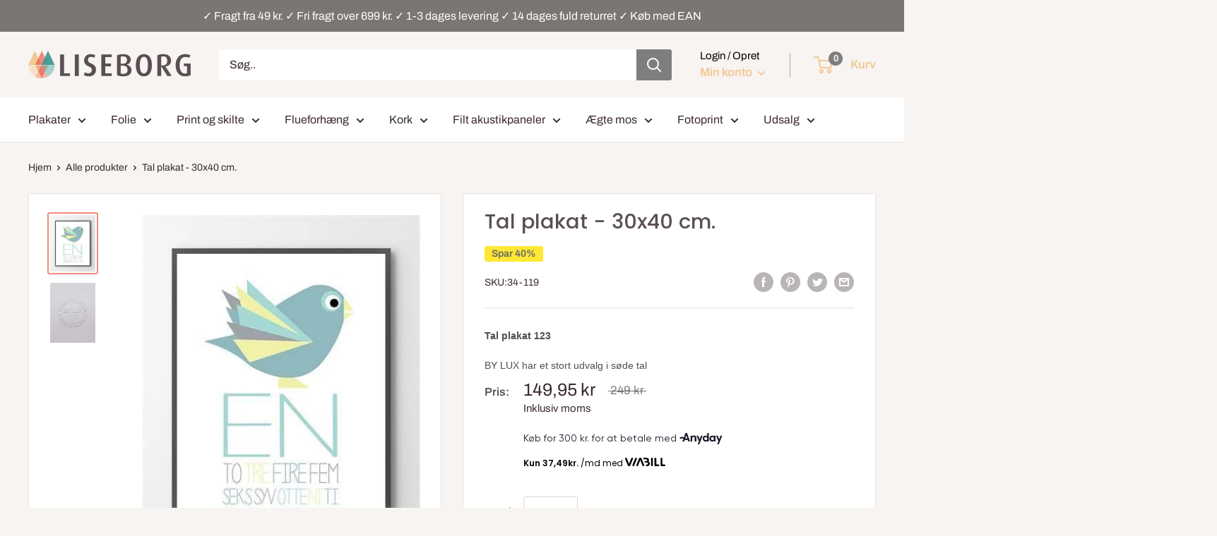

--- FILE ---
content_type: text/html; charset=utf-8
request_url: https://liseborg.dk/products/tal-plakat
body_size: 45257
content:
<!doctype html>
<html class="no-js" lang="da">
  <head>	
    <meta charset="utf-8">
    <meta name="viewport" content="width=device-width, initial-scale=1.0, height=device-height, minimum-scale=1.0, maximum-scale=1.0">
    <meta name="theme-color" content="#f08c79"><!-- Added by AVADA SEO Suite -->
    


<meta property="og:site_name" content="Liseborg.dk - Boligindretning, interiør, folie og alt til DIY">
<meta property="og:url" content="https://liseborg.dk/products/tal-plakat">
<meta property="og:title" content="Tal plakat - 30x40 cm.">
<meta property="og:type" content="product">
<meta property="og:description" content="Tal plakat 123 BY LUX har et stort udvalg i søde tal plakater til børneværelset med Limited Edition, de er alle designet med flotte farver og kærlighed, eller som her på en sød Tal plakat til børn med et lærerigt design, der både kan pynte samt være en god læring på samme tid. Denne Tal plakat har farver der er anvendt"><meta property="product:availability" content="instock">
  <meta property="product:price:amount" content="149,95">
  <meta property="product:price:currency" content="DKK"><meta property="og:image" content="http://liseborg.dk/cdn/shop/products/tal-plakat-til-boern.jpg?v=1600941231">
<meta property="og:image:secure_url" content="https://liseborg.dk/cdn/shop/products/tal-plakat-til-boern.jpg?v=1600941231">
<meta property="og:image:width" content="">
<meta property="og:image:height" content="">
<meta property="og:image:alt" content="">
    
<meta name="twitter:site" content="@Liseborg.dk - Boligindretning, interiør, folie og alt til DIY"><meta name="twitter:card" content="summary_large_image">
<meta name="twitter:title" content="Tal plakat - 30x40 cm.">
<meta name="twitter:description" content="Tal plakat 123 BY LUX har et stort udvalg i søde tal plakater til børneværelset med Limited Edition, de er alle designet med flotte farve...">
<meta name="twitter:image" content="http://liseborg.dk/cdn/shop/products/tal-plakat-til-boern.jpg?v=1600941231">
    




<meta name="twitter:image" content="http://liseborg.dk/cdn/shop/products/tal-plakat-til-boern.jpg?v=1600941231">
    
<script>window.FPConfig = {};window.FPConfig.ignoreKeywords=["/cart","/account"]</script>



    <!-- /Added by AVADA SEO Suite -->
    <title>Tal plakat - 30x40 cm.
</title><meta name="description" content="Tal plakat 123 BY LUX har et stort udvalg i søde tal plakater til børneværelset med Limited Edition, de er alle designet med flotte farver og kærlighed, eller som her på en sød Tal plakat til børn med et lærerigt design, der både kan pynte samt være en god læring på samme tid. Denne Tal plakat har farver der er anvendt"><link rel="canonical" href="https://liseborg.dk/products/tal-plakat"><link rel="shortcut icon" href="//liseborg.dk/cdn/shop/files/fav-ico-liseborg_96x96.png?v=1613117917" type="image/png"><!-- prefetch without Yett-->
    
    <link rel="preload" as="image" href="//liseborg.dk/cdn/shopifycloud/storefront/assets/no-image-2048-a2addb12_700x.gif">
    
    <link rel="preload" as="style" href="//liseborg.dk/cdn/shop/t/19/assets/theme.css?v=83858322824607551721707818872">
    <link rel="preconnect" href="https://cdn.shopify.com">
    <link rel="preconnect" href="https://fonts.shopifycdn.com">
    <link rel="dns-prefetch" href="https://productreviews.shopifycdn.com">
    <link rel="dns-prefetch" href="https://ajax.googleapis.com">
    <link rel="dns-prefetch" href="https://maps.googleapis.com">
    <link rel="dns-prefetch" href="https://maps.gstatic.com">
    <meta property="og:type" content="product">
  <meta property="og:title" content="Tal plakat - 30x40 cm."><meta property="og:image" content="http://liseborg.dk/cdn/shop/products/tal-plakat-til-boern.jpg?v=1600941231">
    <meta property="og:image:secure_url" content="https://liseborg.dk/cdn/shop/products/tal-plakat-til-boern.jpg?v=1600941231">
    <meta property="og:image:width" content="400">
    <meta property="og:image:height" content="498"><meta property="product:price:amount" content="149,95">
  <meta property="product:price:currency" content="DKK"><meta property="og:description" content="Tal plakat 123 BY LUX har et stort udvalg i søde tal plakater til børneværelset med Limited Edition, de er alle designet med flotte farver og kærlighed, eller som her på en sød Tal plakat til børn med et lærerigt design, der både kan pynte samt være en god læring på samme tid. Denne Tal plakat har farver der er anvendt"><meta property="og:url" content="https://liseborg.dk/products/tal-plakat">
<meta property="og:site_name" content="Liseborg.dk"><meta name="twitter:card" content="summary"><meta name="twitter:title" content="Tal plakat - 30x40 cm.">
  <meta name="twitter:description" content="Tal plakat 123 BY LUX har et stort udvalg i søde tal plakater til børneværelset med Limited Edition, de er alle designet med flotte farver og kærlighed, eller som her på en sød Tal plakat til børn med et lærerigt design, der både kan pynte samt være en god læring på samme tid. Denne Tal plakat har farver der er anvendt både til bogstaverne og illustrationen med fugle, hvilket skaber et virkeligt flot design, der sammen med plakatens prægning og nummering, gør den helt unik i dekorationen på børneværelset. De lærerige tal plakater er lavet med farver til både drenge og piger, så det er muligt at indrette helt efter eget ønske, de kan også flot sammensættes med vores ABC plakater, da de er lavet i samme grafiske design.  En tal plakat med høj kvalitet Denne tal plakat med 123">
  <meta name="twitter:image" content="https://liseborg.dk/cdn/shop/products/tal-plakat-til-boern_600x600_crop_center.jpg?v=1600941231">
    <link rel="preload" href="//liseborg.dk/cdn/fonts/poppins/poppins_n5.ad5b4b72b59a00358afc706450c864c3c8323842.woff2" as="font" type="font/woff2" crossorigin>
<link rel="preload" href="//liseborg.dk/cdn/fonts/archivo/archivo_n4.dc8d917cc69af0a65ae04d01fd8eeab28a3573c9.woff2" as="font" type="font/woff2" crossorigin>
<link rel="preload" href="//liseborg.dk/cdn/shop/t/19/assets/font-theme-star.woff2?v=176977276741202493121667997771" as="font" type="font/woff2" crossorigin><link rel="preload" href="//liseborg.dk/cdn/fonts/poppins/poppins_i5.6acfce842c096080e34792078ef3cb7c3aad24d4.woff2" as="font" type="font/woff2" crossorigin><link rel="preload" href="//liseborg.dk/cdn/fonts/archivo/archivo_n7.651b020b3543640c100112be6f1c1b8e816c7f13.woff2" as="font" type="font/woff2" crossorigin><link rel="preload" href="//liseborg.dk/cdn/fonts/archivo/archivo_i4.37d8c4e02dc4f8e8b559f47082eb24a5c48c2908.woff2" as="font" type="font/woff2" crossorigin><link rel="preload" href="//liseborg.dk/cdn/fonts/archivo/archivo_i7.3dc798c6f261b8341dd97dd5c78d97d457c63517.woff2" as="font" type="font/woff2" crossorigin><link rel="preload" href="//liseborg.dk/cdn/fonts/archivo/archivo_n6.06ce7cb3e84f9557d04c35761e39e39ea101fb19.woff2" as="font" type="font/woff2" crossorigin><style>
  /* We load the font used for the integration with Shopify Reviews to load our own stars */
  @font-face {
    font-family: "font-theme-star";
    src: url(//liseborg.dk/cdn/shop/t/19/assets/font-theme-star.eot?v=178649971611478077551667997770);
    src: url(//liseborg.dk/cdn/shop/t/19/assets/font-theme-star.eot?%23iefix&v=178649971611478077551667997770) format("embedded-opentype"), url(//liseborg.dk/cdn/shop/t/19/assets/font-theme-star.woff2?v=176977276741202493121667997771) format("woff2"), url(//liseborg.dk/cdn/shop/t/19/assets/font-theme-star.ttf?v=17527569363257290761667997770) format("truetype");
    font-weight: normal;
    font-style: normal;
    font-display: fallback;
  }

  @font-face {
  font-family: Poppins;
  font-weight: 500;
  font-style: normal;
  font-display: fallback;
  src: url("//liseborg.dk/cdn/fonts/poppins/poppins_n5.ad5b4b72b59a00358afc706450c864c3c8323842.woff2") format("woff2"),
       url("//liseborg.dk/cdn/fonts/poppins/poppins_n5.33757fdf985af2d24b32fcd84c9a09224d4b2c39.woff") format("woff");
}

  @font-face {
  font-family: Archivo;
  font-weight: 400;
  font-style: normal;
  font-display: fallback;
  src: url("//liseborg.dk/cdn/fonts/archivo/archivo_n4.dc8d917cc69af0a65ae04d01fd8eeab28a3573c9.woff2") format("woff2"),
       url("//liseborg.dk/cdn/fonts/archivo/archivo_n4.bd6b9c34fdb81d7646836be8065ce3c80a2cc984.woff") format("woff");
}

@font-face {
  font-family: Archivo;
  font-weight: 600;
  font-style: normal;
  font-display: fallback;
  src: url("//liseborg.dk/cdn/fonts/archivo/archivo_n6.06ce7cb3e84f9557d04c35761e39e39ea101fb19.woff2") format("woff2"),
       url("//liseborg.dk/cdn/fonts/archivo/archivo_n6.5dd16bc207dfc6d25ca8472d89387d828f610453.woff") format("woff");
}

@font-face {
  font-family: Poppins;
  font-weight: 500;
  font-style: italic;
  font-display: fallback;
  src: url("//liseborg.dk/cdn/fonts/poppins/poppins_i5.6acfce842c096080e34792078ef3cb7c3aad24d4.woff2") format("woff2"),
       url("//liseborg.dk/cdn/fonts/poppins/poppins_i5.a49113e4fe0ad7fd7716bd237f1602cbec299b3c.woff") format("woff");
}


  @font-face {
  font-family: Archivo;
  font-weight: 700;
  font-style: normal;
  font-display: fallback;
  src: url("//liseborg.dk/cdn/fonts/archivo/archivo_n7.651b020b3543640c100112be6f1c1b8e816c7f13.woff2") format("woff2"),
       url("//liseborg.dk/cdn/fonts/archivo/archivo_n7.7e9106d320e6594976a7dcb57957f3e712e83c96.woff") format("woff");
}

  @font-face {
  font-family: Archivo;
  font-weight: 400;
  font-style: italic;
  font-display: fallback;
  src: url("//liseborg.dk/cdn/fonts/archivo/archivo_i4.37d8c4e02dc4f8e8b559f47082eb24a5c48c2908.woff2") format("woff2"),
       url("//liseborg.dk/cdn/fonts/archivo/archivo_i4.839d35d75c605237591e73815270f86ab696602c.woff") format("woff");
}

  @font-face {
  font-family: Archivo;
  font-weight: 700;
  font-style: italic;
  font-display: fallback;
  src: url("//liseborg.dk/cdn/fonts/archivo/archivo_i7.3dc798c6f261b8341dd97dd5c78d97d457c63517.woff2") format("woff2"),
       url("//liseborg.dk/cdn/fonts/archivo/archivo_i7.3b65e9d326e7379bd5f15bcb927c5d533d950ff6.woff") format("woff");
}


  :root {
    --default-text-font-size : 15px;
    --base-text-font-size    : 16px;
    --heading-font-family    : Poppins, sans-serif;
    --heading-font-weight    : 500;
    --heading-font-style     : normal;
    --text-font-family       : Archivo, sans-serif;
    --text-font-weight       : 400;
    --text-font-style        : normal;
    --text-font-bolder-weight: 600;
    --text-link-decoration   : underline;

    --text-color               : #3a2a2f;
    --text-color-rgb           : 58, 42, 47;
    --heading-color            : #5a4f53;
    --border-color             : #e7e2de;
    --border-color-rgb         : 231, 226, 222;
    --form-border-color        : #dcd5cf;
    --accent-color             : #f08c79;
    --accent-color-rgb         : 240, 140, 121;
    --link-color               : #ff6128;
    --link-color-hover         : #da3a00;
    --background               : #f7f4f2;
    --secondary-background     : #ffffff;
    --secondary-background-rgb : 255, 255, 255;
    --accent-background        : rgba(240, 140, 121, 0.08);

    --error-color       : #f71b1b;
    --error-background  : rgba(247, 27, 27, 0.07);
    --success-color     : #48b448;
    --success-background: rgba(72, 180, 72, 0.11);

    --primary-button-background      : #508c50;
    --primary-button-background-rgb  : 80, 140, 80;
    --primary-button-text-color      : #ffffff;
    --secondary-button-background    : #3a2a2f;
    --secondary-button-background-rgb: 58, 42, 47;
    --secondary-button-text-color    : #ffffff;

    --header-background      : #f7f4f2;
    --header-text-color      : #f3c995;
    --header-light-text-color: #000000;
    --header-border-color    : rgba(0, 0, 0, 0.3);
    --header-accent-color    : #7e7e7e;

    --flickity-arrow-color: #bcaea3;--product-on-sale-accent           : #818181;
    --product-on-sale-accent-rgb       : 129, 129, 129;
    --product-on-sale-color            : #ffffff;
    --product-in-stock-color           : #008a00;
    --product-low-stock-color          : #dfc500;
    --product-sold-out-color           : #f40000;
    --product-custom-label-1-background: #ff6128;
    --product-custom-label-1-color     : #ffffff;
    --product-custom-label-2-background: #a95ebe;
    --product-custom-label-2-color     : #ffffff;
    --product-review-star-color        : #ffb647;

    --mobile-container-gutter : 20px;
    --desktop-container-gutter: 40px;
  }
</style>

<script>
  // IE11 does not have support for CSS variables, so we have to polyfill them
  if (!(((window || {}).CSS || {}).supports && window.CSS.supports('(--a: 0)'))) {
    const script = document.createElement('script');
    script.type = 'text/javascript';
    script.src = 'https://cdn.jsdelivr.net/npm/css-vars-ponyfill@2';
    script.onload = function() {
      cssVars({});
    };

    document.getElementsByTagName('head')[0].appendChild(script);
  }
</script>
    <!-- starapps_scripts_start -->
    <!-- This code is automatically managed by StarApps Studio -->
    <!-- Please contact support@starapps.studio for any help -->
    
    <!-- starapps_scripts_end -->
    
    <script>window.performance && window.performance.mark && window.performance.mark('shopify.content_for_header.start');</script><meta name="google-site-verification" content="Z_2Kbq8YqqnWJP_kRkrbOoVskvwSU3ZO2geEispU5uw">
<meta id="shopify-digital-wallet" name="shopify-digital-wallet" content="/42868572328/digital_wallets/dialog">
<meta name="shopify-checkout-api-token" content="0ad83beff515d8e42c3df14ec2ae9eb1">
<meta id="in-context-paypal-metadata" data-shop-id="42868572328" data-venmo-supported="false" data-environment="production" data-locale="en_US" data-paypal-v4="true" data-currency="DKK">
<link rel="alternate" type="application/json+oembed" href="https://liseborg.dk/products/tal-plakat.oembed">
<script async="async" src="/checkouts/internal/preloads.js?locale=da-DK"></script>
<script id="shopify-features" type="application/json">{"accessToken":"0ad83beff515d8e42c3df14ec2ae9eb1","betas":["rich-media-storefront-analytics"],"domain":"liseborg.dk","predictiveSearch":true,"shopId":42868572328,"locale":"da"}</script>
<script>var Shopify = Shopify || {};
Shopify.shop = "cimbertrading.myshopify.com";
Shopify.locale = "da";
Shopify.currency = {"active":"DKK","rate":"1.0"};
Shopify.country = "DK";
Shopify.theme = {"name":"[Boost-152483]Warehouse + Clerk [Powerstep +...","id":136323432707,"schema_name":"Warehouse","schema_version":"1.9.18","theme_store_id":871,"role":"main"};
Shopify.theme.handle = "null";
Shopify.theme.style = {"id":null,"handle":null};
Shopify.cdnHost = "liseborg.dk/cdn";
Shopify.routes = Shopify.routes || {};
Shopify.routes.root = "/";</script>
<script type="module">!function(o){(o.Shopify=o.Shopify||{}).modules=!0}(window);</script>
<script>!function(o){function n(){var o=[];function n(){o.push(Array.prototype.slice.apply(arguments))}return n.q=o,n}var t=o.Shopify=o.Shopify||{};t.loadFeatures=n(),t.autoloadFeatures=n()}(window);</script>
<script id="shop-js-analytics" type="application/json">{"pageType":"product"}</script>
<script defer="defer" async type="module" data-src="//liseborg.dk/cdn/shopifycloud/shop-js/modules/v2/client.init-shop-cart-sync_C8w7Thf0.da.esm.js"></script>
<script defer="defer" async type="module" data-src="//liseborg.dk/cdn/shopifycloud/shop-js/modules/v2/chunk.common_hABmsQwT.esm.js"></script>
<script type="module">
  await import("//liseborg.dk/cdn/shopifycloud/shop-js/modules/v2/client.init-shop-cart-sync_C8w7Thf0.da.esm.js");
await import("//liseborg.dk/cdn/shopifycloud/shop-js/modules/v2/chunk.common_hABmsQwT.esm.js");

  window.Shopify.SignInWithShop?.initShopCartSync?.({"fedCMEnabled":true,"windoidEnabled":true});

</script>
<script>(function() {
  var isLoaded = false;
  function asyncLoad() {
    if (isLoaded) return;
    isLoaded = true;
    var urls = ["https:\/\/cdn1.avada.io\/flying-pages\/module.js?shop=cimbertrading.myshopify.com","https:\/\/node1.itoris.com\/tierprice\/storefront\/include.js?shop=cimbertrading.myshopify.com","https:\/\/seo.apps.avada.io\/avada-seo-installed.js?shop=cimbertrading.myshopify.com","https:\/\/cdn.trytadapp.com\/loader.js?shop=cimbertrading.myshopify.com","https:\/\/tabs.stationmade.com\/registered-scripts\/tabs-by-station.js?shop=cimbertrading.myshopify.com","https:\/\/www.aservice.cloud\/trc\/mastertag?shop=cimbertrading.myshopify.com","https:\/\/plugin.adservice.com\/script\/astrk-script.js?shop=cimbertrading.myshopify.com","https:\/\/editor.print.app\/js\/sp.js?shop=cimbertrading.myshopify.com","https:\/\/editor.print.app\/js\/sp.js?shop=cimbertrading.myshopify.com","https:\/\/editor.print.app\/js\/sp.js?shop=cimbertrading.myshopify.com","https:\/\/editor.print.app\/js\/sp.js?shop=cimbertrading.myshopify.com","https:\/\/editor.print.app\/js\/sp.js?shop=cimbertrading.myshopify.com","https:\/\/ecommplugins-scripts.trustpilot.com\/v2.1\/js\/header.min.js?settings=eyJrZXkiOiJsMGU1dFg0RHgyQ20zSkRLIiwicyI6Im5vbmUifQ==\u0026v=2.5\u0026shop=cimbertrading.myshopify.com","https:\/\/ecommplugins-trustboxsettings.trustpilot.com\/cimbertrading.myshopify.com.js?settings=1698401851572\u0026shop=cimbertrading.myshopify.com","https:\/\/editor.print.app\/js\/sp.js?shop=cimbertrading.myshopify.com","https:\/\/editor.print.app\/js\/sp.js?shop=cimbertrading.myshopify.com","https:\/\/editor.print.app\/js\/sp.js?shop=cimbertrading.myshopify.com","https:\/\/editor.print.app\/js\/sp.js?shop=cimbertrading.myshopify.com","https:\/\/editor.print.app\/js\/sp.js?shop=cimbertrading.myshopify.com","https:\/\/editor.print.app\/js\/sp.js?shop=cimbertrading.myshopify.com","https:\/\/editor.print.app\/js\/sp.js?shop=cimbertrading.myshopify.com","https:\/\/editor.print.app\/js\/sp.js?shop=cimbertrading.myshopify.com","https:\/\/editor.print.app\/js\/sp.js?shop=cimbertrading.myshopify.com","https:\/\/editor.print.app\/js\/sp.js?shop=cimbertrading.myshopify.com","https:\/\/editor.print.app\/js\/sp.js?shop=cimbertrading.myshopify.com","https:\/\/editor.print.app\/js\/sp.js?shop=cimbertrading.myshopify.com","https:\/\/editor.print.app\/js\/sp.js?shop=cimbertrading.myshopify.com","https:\/\/editor.print.app\/js\/sp.js?shop=cimbertrading.myshopify.com","https:\/\/editor.print.app\/js\/sp.js?shop=cimbertrading.myshopify.com","https:\/\/editor.print.app\/js\/sp.js?shop=cimbertrading.myshopify.com","https:\/\/editor.print.app\/js\/sp.js?shop=cimbertrading.myshopify.com","https:\/\/editor.print.app\/js\/sp.js?shop=cimbertrading.myshopify.com","https:\/\/editor.print.app\/js\/sp.js?shop=cimbertrading.myshopify.com","https:\/\/editor.print.app\/js\/sp.js?shop=cimbertrading.myshopify.com","https:\/\/editor.print.app\/js\/sp.js?shop=cimbertrading.myshopify.com","https:\/\/editor.print.app\/js\/sp.js?shop=cimbertrading.myshopify.com","https:\/\/editor.print.app\/js\/sp.js?shop=cimbertrading.myshopify.com","https:\/\/editor.print.app\/js\/sp.js?shop=cimbertrading.myshopify.com","https:\/\/editor.print.app\/js\/sp.js?shop=cimbertrading.myshopify.com","https:\/\/editor.print.app\/js\/sp.js?shop=cimbertrading.myshopify.com","https:\/\/editor.print.app\/js\/sp.js?shop=cimbertrading.myshopify.com","https:\/\/editor.print.app\/js\/sp.js?shop=cimbertrading.myshopify.com","https:\/\/editor.print.app\/js\/sp.js?shop=cimbertrading.myshopify.com","https:\/\/editor.print.app\/js\/sp.js?shop=cimbertrading.myshopify.com","https:\/\/editor.print.app\/js\/sp.js?shop=cimbertrading.myshopify.com","https:\/\/editor.print.app\/js\/sp.js?shop=cimbertrading.myshopify.com","https:\/\/editor.print.app\/js\/sp.js?shop=cimbertrading.myshopify.com","https:\/\/editor.print.app\/js\/sp.js?shop=cimbertrading.myshopify.com","https:\/\/editor.print.app\/js\/sp.js?shop=cimbertrading.myshopify.com","https:\/\/editor.print.app\/js\/sp.js?shop=cimbertrading.myshopify.com","https:\/\/editor.print.app\/js\/sp.js?shop=cimbertrading.myshopify.com","https:\/\/editor.print.app\/js\/sp.js?shop=cimbertrading.myshopify.com","https:\/\/editor.print.app\/js\/sp.js?shop=cimbertrading.myshopify.com","https:\/\/editor.print.app\/js\/sp.js?shop=cimbertrading.myshopify.com","https:\/\/editor.print.app\/js\/sp.js?shop=cimbertrading.myshopify.com","https:\/\/editor.print.app\/js\/sp.js?shop=cimbertrading.myshopify.com","https:\/\/editor.print.app\/js\/sp.js?shop=cimbertrading.myshopify.com","https:\/\/editor.print.app\/js\/sp.js?shop=cimbertrading.myshopify.com","https:\/\/editor.print.app\/js\/sp.js?shop=cimbertrading.myshopify.com","https:\/\/editor.print.app\/js\/sp.js?shop=cimbertrading.myshopify.com","https:\/\/editor.print.app\/js\/sp.js?shop=cimbertrading.myshopify.com","https:\/\/cdn1.profitmetrics.io\/F65D3A45BAD4350C\/shopify-bundle.js?shop=cimbertrading.myshopify.com","https:\/\/editor.print.app\/js\/sp.js?shop=cimbertrading.myshopify.com","https:\/\/editor.print.app\/js\/sp.js?shop=cimbertrading.myshopify.com","https:\/\/editor.print.app\/js\/sp.js?shop=cimbertrading.myshopify.com","https:\/\/editor.print.app\/js\/sp.js?shop=cimbertrading.myshopify.com","https:\/\/editor.print.app\/js\/sp.js?shop=cimbertrading.myshopify.com","https:\/\/editor.print.app\/js\/sp.js?shop=cimbertrading.myshopify.com","https:\/\/editor.print.app\/js\/sp.js?shop=cimbertrading.myshopify.com","https:\/\/editor.print.app\/js\/sp.js?shop=cimbertrading.myshopify.com","https:\/\/editor.print.app\/js\/sp.js?shop=cimbertrading.myshopify.com","https:\/\/editor.print.app\/js\/sp.js?shop=cimbertrading.myshopify.com","https:\/\/editor.print.app\/js\/sp.js?shop=cimbertrading.myshopify.com","https:\/\/editor.print.app\/js\/sp.js?shop=cimbertrading.myshopify.com","https:\/\/editor.print.app\/js\/sp.js?shop=cimbertrading.myshopify.com","https:\/\/editor.print.app\/js\/sp.js?shop=cimbertrading.myshopify.com","https:\/\/editor.print.app\/js\/sp.js?shop=cimbertrading.myshopify.com","https:\/\/editor.print.app\/js\/sp.js?shop=cimbertrading.myshopify.com","https:\/\/editor.print.app\/js\/sp.js?shop=cimbertrading.myshopify.com","https:\/\/editor.print.app\/js\/sp.js?shop=cimbertrading.myshopify.com","https:\/\/editor.print.app\/js\/sp.js?shop=cimbertrading.myshopify.com","https:\/\/editor.print.app\/js\/sp.js?shop=cimbertrading.myshopify.com","https:\/\/editor.print.app\/js\/sp.js?shop=cimbertrading.myshopify.com","https:\/\/editor.print.app\/js\/sp.js?shop=cimbertrading.myshopify.com","https:\/\/editor.print.app\/js\/sp.js?shop=cimbertrading.myshopify.com","https:\/\/editor.print.app\/js\/sp.js?shop=cimbertrading.myshopify.com","https:\/\/editor.print.app\/js\/sp.js?shop=cimbertrading.myshopify.com","https:\/\/editor.print.app\/js\/sp.js?shop=cimbertrading.myshopify.com","https:\/\/editor.print.app\/js\/sp.js?shop=cimbertrading.myshopify.com","https:\/\/editor.print.app\/js\/sp.js?shop=cimbertrading.myshopify.com","https:\/\/editor.print.app\/js\/sp.js?shop=cimbertrading.myshopify.com","https:\/\/editor.print.app\/js\/sp.js?shop=cimbertrading.myshopify.com","https:\/\/editor.print.app\/js\/sp.js?shop=cimbertrading.myshopify.com","https:\/\/editor.print.app\/js\/sp.js?shop=cimbertrading.myshopify.com","https:\/\/editor.print.app\/js\/sp.js?shop=cimbertrading.myshopify.com","https:\/\/editor.print.app\/js\/sp.js?shop=cimbertrading.myshopify.com","https:\/\/editor.print.app\/js\/sp.js?shop=cimbertrading.myshopify.com","https:\/\/editor.print.app\/js\/sp.js?shop=cimbertrading.myshopify.com","https:\/\/editor.print.app\/js\/sp.js?shop=cimbertrading.myshopify.com","https:\/\/editor.print.app\/js\/sp.js?shop=cimbertrading.myshopify.com","https:\/\/editor.print.app\/js\/sp.js?shop=cimbertrading.myshopify.com","https:\/\/editor.print.app\/js\/sp.js?shop=cimbertrading.myshopify.com","https:\/\/editor.print.app\/js\/sp.js?shop=cimbertrading.myshopify.com","https:\/\/editor.print.app\/js\/sp.js?shop=cimbertrading.myshopify.com","https:\/\/editor.print.app\/js\/sp.js?shop=cimbertrading.myshopify.com","https:\/\/editor.print.app\/js\/sp.js?shop=cimbertrading.myshopify.com","https:\/\/editor.print.app\/js\/sp.js?shop=cimbertrading.myshopify.com","https:\/\/editor.print.app\/js\/sp.js?shop=cimbertrading.myshopify.com","https:\/\/editor.print.app\/js\/sp.js?shop=cimbertrading.myshopify.com","https:\/\/editor.print.app\/js\/sp.js?shop=cimbertrading.myshopify.com","https:\/\/editor.print.app\/js\/sp.js?shop=cimbertrading.myshopify.com","https:\/\/node1.itoris.com\/dpo\/storefront\/include.js?shop=cimbertrading.myshopify.com","\/\/cdn.shopify.com\/proxy\/073ed9188dea3ddcd59f27e706864fa432ddac4577f15ade87ccf10fd10cf42b\/bucket.useifsapp.com\/theme-files-min\/js\/ifs-script-tag-min.js?v=2\u0026shop=cimbertrading.myshopify.com\u0026sp-cache-control=cHVibGljLCBtYXgtYWdlPTkwMA"];
    for (var i = 0; i < urls.length; i++) {
      var s = document.createElement('script');
      s.type = 'text/javascript';
      s.async = true;
      s.src = urls[i];
      var x = document.getElementsByTagName('script')[0];
      x.parentNode.insertBefore(s, x);
    }
  };
  document.addEventListener('asyncLazyLoad',function(event){asyncLoad();});if(window.attachEvent) {
    window.attachEvent('onload', function(){});
  } else {
    window.addEventListener('load', function(){}, false);
  }
})();</script>
<script id="__st">var __st={"a":42868572328,"offset":3600,"reqid":"55491809-617a-4f3e-a519-38d97de6fefa-1768643645","pageurl":"liseborg.dk\/products\/tal-plakat","u":"490ec5a571ff","p":"product","rtyp":"product","rid":5528166301864};</script>
<script>window.ShopifyPaypalV4VisibilityTracking = true;</script>
<script id="captcha-bootstrap">!function(){'use strict';const t='contact',e='account',n='new_comment',o=[[t,t],['blogs',n],['comments',n],[t,'customer']],c=[[e,'customer_login'],[e,'guest_login'],[e,'recover_customer_password'],[e,'create_customer']],r=t=>t.map((([t,e])=>`form[action*='/${t}']:not([data-nocaptcha='true']) input[name='form_type'][value='${e}']`)).join(','),a=t=>()=>t?[...document.querySelectorAll(t)].map((t=>t.form)):[];function s(){const t=[...o],e=r(t);return a(e)}const i='password',u='form_key',d=['recaptcha-v3-token','g-recaptcha-response','h-captcha-response',i],f=()=>{try{return window.sessionStorage}catch{return}},m='__shopify_v',_=t=>t.elements[u];function p(t,e,n=!1){try{const o=window.sessionStorage,c=JSON.parse(o.getItem(e)),{data:r}=function(t){const{data:e,action:n}=t;return t[m]||n?{data:e,action:n}:{data:t,action:n}}(c);for(const[e,n]of Object.entries(r))t.elements[e]&&(t.elements[e].value=n);n&&o.removeItem(e)}catch(o){console.error('form repopulation failed',{error:o})}}const l='form_type',E='cptcha';function T(t){t.dataset[E]=!0}const w=window,h=w.document,L='Shopify',v='ce_forms',y='captcha';let A=!1;((t,e)=>{const n=(g='f06e6c50-85a8-45c8-87d0-21a2b65856fe',I='https://cdn.shopify.com/shopifycloud/storefront-forms-hcaptcha/ce_storefront_forms_captcha_hcaptcha.v1.5.2.iife.js',D={infoText:'Beskyttet af hCaptcha',privacyText:'Beskyttelse af persondata',termsText:'Vilkår'},(t,e,n)=>{const o=w[L][v],c=o.bindForm;if(c)return c(t,g,e,D).then(n);var r;o.q.push([[t,g,e,D],n]),r=I,A||(h.body.append(Object.assign(h.createElement('script'),{id:'captcha-provider',async:!0,src:r})),A=!0)});var g,I,D;w[L]=w[L]||{},w[L][v]=w[L][v]||{},w[L][v].q=[],w[L][y]=w[L][y]||{},w[L][y].protect=function(t,e){n(t,void 0,e),T(t)},Object.freeze(w[L][y]),function(t,e,n,w,h,L){const[v,y,A,g]=function(t,e,n){const i=e?o:[],u=t?c:[],d=[...i,...u],f=r(d),m=r(i),_=r(d.filter((([t,e])=>n.includes(e))));return[a(f),a(m),a(_),s()]}(w,h,L),I=t=>{const e=t.target;return e instanceof HTMLFormElement?e:e&&e.form},D=t=>v().includes(t);t.addEventListener('submit',(t=>{const e=I(t);if(!e)return;const n=D(e)&&!e.dataset.hcaptchaBound&&!e.dataset.recaptchaBound,o=_(e),c=g().includes(e)&&(!o||!o.value);(n||c)&&t.preventDefault(),c&&!n&&(function(t){try{if(!f())return;!function(t){const e=f();if(!e)return;const n=_(t);if(!n)return;const o=n.value;o&&e.removeItem(o)}(t);const e=Array.from(Array(32),(()=>Math.random().toString(36)[2])).join('');!function(t,e){_(t)||t.append(Object.assign(document.createElement('input'),{type:'hidden',name:u})),t.elements[u].value=e}(t,e),function(t,e){const n=f();if(!n)return;const o=[...t.querySelectorAll(`input[type='${i}']`)].map((({name:t})=>t)),c=[...d,...o],r={};for(const[a,s]of new FormData(t).entries())c.includes(a)||(r[a]=s);n.setItem(e,JSON.stringify({[m]:1,action:t.action,data:r}))}(t,e)}catch(e){console.error('failed to persist form',e)}}(e),e.submit())}));const S=(t,e)=>{t&&!t.dataset[E]&&(n(t,e.some((e=>e===t))),T(t))};for(const o of['focusin','change'])t.addEventListener(o,(t=>{const e=I(t);D(e)&&S(e,y())}));const B=e.get('form_key'),M=e.get(l),P=B&&M;t.addEventListener('DOMContentLoaded',(()=>{const t=y();if(P)for(const e of t)e.elements[l].value===M&&p(e,B);[...new Set([...A(),...v().filter((t=>'true'===t.dataset.shopifyCaptcha))])].forEach((e=>S(e,t)))}))}(h,new URLSearchParams(w.location.search),n,t,e,['guest_login'])})(!0,!0)}();</script>
<script integrity="sha256-4kQ18oKyAcykRKYeNunJcIwy7WH5gtpwJnB7kiuLZ1E=" data-source-attribution="shopify.loadfeatures" defer="defer" data-src="//liseborg.dk/cdn/shopifycloud/storefront/assets/storefront/load_feature-a0a9edcb.js" crossorigin="anonymous"></script>
<script data-source-attribution="shopify.dynamic_checkout.dynamic.init">var Shopify=Shopify||{};Shopify.PaymentButton=Shopify.PaymentButton||{isStorefrontPortableWallets:!0,init:function(){window.Shopify.PaymentButton.init=function(){};var t=document.createElement("script");t.data-src="https://liseborg.dk/cdn/shopifycloud/portable-wallets/latest/portable-wallets.da.js",t.type="module",document.head.appendChild(t)}};
</script>
<script data-source-attribution="shopify.dynamic_checkout.buyer_consent">
  function portableWalletsHideBuyerConsent(e){var t=document.getElementById("shopify-buyer-consent"),n=document.getElementById("shopify-subscription-policy-button");t&&n&&(t.classList.add("hidden"),t.setAttribute("aria-hidden","true"),n.removeEventListener("click",e))}function portableWalletsShowBuyerConsent(e){var t=document.getElementById("shopify-buyer-consent"),n=document.getElementById("shopify-subscription-policy-button");t&&n&&(t.classList.remove("hidden"),t.removeAttribute("aria-hidden"),n.addEventListener("click",e))}window.Shopify?.PaymentButton&&(window.Shopify.PaymentButton.hideBuyerConsent=portableWalletsHideBuyerConsent,window.Shopify.PaymentButton.showBuyerConsent=portableWalletsShowBuyerConsent);
</script>
<script data-source-attribution="shopify.dynamic_checkout.cart.bootstrap">document.addEventListener("DOMContentLoaded",(function(){function t(){return document.querySelector("shopify-accelerated-checkout-cart, shopify-accelerated-checkout")}if(t())Shopify.PaymentButton.init();else{new MutationObserver((function(e,n){t()&&(Shopify.PaymentButton.init(),n.disconnect())})).observe(document.body,{childList:!0,subtree:!0})}}));
</script>
<link id="shopify-accelerated-checkout-styles" rel="stylesheet" media="screen" href="https://liseborg.dk/cdn/shopifycloud/portable-wallets/latest/accelerated-checkout-backwards-compat.css" crossorigin="anonymous">
<style id="shopify-accelerated-checkout-cart">
        #shopify-buyer-consent {
  margin-top: 1em;
  display: inline-block;
  width: 100%;
}

#shopify-buyer-consent.hidden {
  display: none;
}

#shopify-subscription-policy-button {
  background: none;
  border: none;
  padding: 0;
  text-decoration: underline;
  font-size: inherit;
  cursor: pointer;
}

#shopify-subscription-policy-button::before {
  box-shadow: none;
}

      </style>

<script>window.performance && window.performance.mark && window.performance.mark('shopify.content_for_header.end');</script>
    <link rel="stylesheet" href="//liseborg.dk/cdn/shop/t/19/assets/theme.css?v=83858322824607551721707818872">
    
  <script type="application/ld+json">
  {
    "@context": "http://schema.org",
    "@type": "Product",
    "offers": [{
          "@type": "Offer",
          "name": "Default Title",
          "availability":"https://schema.org/InStock",
          "price": 149.95,
          "priceCurrency": "DKK",
          "priceValidUntil": "2026-01-27","sku": "34-119","url": "/products/tal-plakat/products/tal-plakat?variant=35473014653096"
        }
],
      "gtin13": "1111123456994",
      "productId": "1111123456994",
    "brand": {
      "name": "Bylux"
    },
    "name": "Tal plakat - 30x40 cm.",
    "description": "Tal plakat 123\nBY LUX har et stort udvalg i søde tal plakater til børneværelset med Limited Edition, de er alle designet med flotte farver og kærlighed, eller som her på en sød Tal plakat til børn med et lærerigt design, der både kan pynte samt være en god læring på samme tid. Denne Tal plakat har farver der er anvendt både til bogstaverne og illustrationen med fugle, hvilket skaber et virkeligt flot design, der sammen med plakatens prægning og nummering, gør den helt unik i dekorationen på børneværelset. De lærerige tal plakater er lavet med farver til både drenge og piger, så det er muligt at indrette helt efter eget ønske, de kan også flot sammensættes med vores ABC plakater, da de er lavet i samme grafiske design. \nEn tal plakat med høj kvalitet\nDenne tal plakat med 123 design er lavet i Limited Edition a 100 stk. den er af designeren i hånden blevet påført dens unikke nummering, samt en prægning med BY LUX logo. Alle tal plakater er optrykt på 190 gr. MultiOffset papir på et svanemærket trykkeri.Køb din tal plakat online her, vi har GRATIS FRAGT på leveringen.En tal plakat leveres uden ramme",
    "category": "Plakat",
    "url": "/products/tal-plakat/products/tal-plakat",
    "sku": "34-119",
    "image": {
      "@type": "ImageObject",
      "url": "https://liseborg.dk/cdn/shop/products/tal-plakat-til-boern_1024x.jpg?v=1600941231",
      "image": "https://liseborg.dk/cdn/shop/products/tal-plakat-til-boern_1024x.jpg?v=1600941231",
      "name": "Tal plakat til børn med 123 er lavet i Limited Edition a 100 stk. -  På dette foto er tal plakaten ikke præget.",
      "width": "1024",
      "height": "1024"
    }
  }
  </script>



  <script type="application/ld+json">
  {
    "@context": "http://schema.org",
    "@type": "BreadcrumbList",
  "itemListElement": [{
      "@type": "ListItem",
      "position": 1,
      "name": "Hjem",
      "item": "https://liseborg.dk"
    },{
          "@type": "ListItem",
          "position": 2,
          "name": "Tal plakat - 30x40 cm.",
          "item": "https://liseborg.dk/products/tal-plakat"
        }]
  }
  </script>

    <script>
      // This allows to expose several variables to the global scope, to be used in scripts
      window.theme = {
        pageType: "product",
        cartCount: 0,
        moneyFormat: "{{amount_with_comma_separator}} kr",
        moneyWithCurrencyFormat: "{{amount_with_comma_separator}} DKK",
        showDiscount: true,
        discountMode: "percentage",
        searchMode: "product,article,page",
        cartType: "drawer"
      };

      window.routes = {
        rootUrl: "\/",
        cartUrl: "\/cart",
        cartAddUrl: "\/cart\/add",
        cartChangeUrl: "\/cart\/change",
        searchUrl: "\/search",
        productRecommendationsUrl: "\/recommendations\/products"
      };

      window.languages = {
        collectionOnSaleLabel: "Spar {{savings}}",
        productFormUnavailable: "Ikke tilgængelig",
        productFormAddToCart: "Tilføj til kurv",
        productFormSoldOut: "Udsolgt",
        shippingEstimatorNoResults: "Ingen leveringsmuligheder fundet.",
        shippingEstimatorOneResult: "Der er 1 leveringsmulighed.",
        shippingEstimatorMultipleResults: "Der er {{count}} leveringsmuligheder.",
        shippingEstimatorErrors: "En eller flere fejl opstod:"
      };

      window.lazySizesConfig = {
        loadHidden: false,
        hFac: 0.8,
        expFactor: 3,
        customMedia: {
          '--phone': '(max-width: 640px)',
          '--tablet': '(min-width: 641px) and (max-width: 1023px)',
          '--lap': '(min-width: 1024px)'
        }
      };

      document.documentElement.className = document.documentElement.className.replace('no-js', 'js');
    </script><script src="//polyfill-fastly.net/v3/polyfill.min.js?unknown=polyfill&features=fetch,Element.prototype.closest,Element.prototype.matches,Element.prototype.remove,Element.prototype.classList,Array.prototype.includes,Array.prototype.fill,String.prototype.includes,String.prototype.padStart,Object.assign,CustomEvent,Intl,URL,DOMTokenList,IntersectionObserver,IntersectionObserverEntry" defer></script>
    <script src="//liseborg.dk/cdn/shop/t/19/assets/theme.js?v=170780835594429175271667997826" defer></script>
    <script src="//liseborg.dk/cdn/shop/t/19/assets/custom.js?v=90373254691674712701667997707" defer></script>
    <script data-src="//liseborg.dk/cdn/shop/t/19/assets/clerk-powerstep.js?v=13815" defer></script><script>
      (function () {
        window.onpageshow = function() {
          // We force re-freshing the cart content onpageshow, as most browsers will serve a cache copy when hitting the
          // back button, which cause staled data
          document.documentElement.dispatchEvent(new CustomEvent('cart:refresh', {
            bubbles: true,
            detail: {scrollToTop: false}
          }));
        };
      })();
    </script><!--Gem_Page_Header_Script-->
        


    <!--End_Gem_Page_Header_Script-->
    <!-- Start of  Zendesk Widget script -->
    <script id="ze-snippet" data-src="https://static.zdassets.com/ekr/snippet.js?key=72a958ff-d486-4d92-980b-f32c375c4dfc"> </script>
    <!-- End of  Zendesk Widget script -->
    <link href="//liseborg.dk/cdn/shop/t/19/assets/mamuta-smarty-core.css?v=175239740273080061761762158973" rel="stylesheet" type="text/css" media="all" />
    <link href="//liseborg.dk/cdn/shop/t/19/assets/mamuta-smarty.css?v=111603181540343972631667997853" rel="stylesheet" type="text/css" media="all" />
    <!--begin-boost-pfs-filter-css-->
    
    <!--end-boost-pfs-filter-css-->
    <script>
        window.zoorixCartData = {
          currency: "DKK",
          currency_symbol: "kr.",
          
          original_total_price: 0,
          total_discount: 0,
          item_count: 0,
          items: [
              
          ]
       	  
        }
</script>
    
    <script type="lazyloadscript">
    
      
    window.ufeStore = {
      collections: [276451885250,210882789544,210906513576,210887901352,210891014312,216853250216],
      tags: '30x40 cm.,bylux,børneplakat,plakat'.split(','),
      selectedVariantId: 35473014653096,
      moneyFormat: "{{amount_with_comma_separator}} kr",
      moneyFormatWithCurrency: "{{amount_with_comma_separator}} DKK",
      currency: "DKK",
      customerId: null,
      productAvailable: true,
      productMapping: []
    }
    
    
      window.ufeStore.cartTotal = 0;
      
    
    
    
    window.isUfeInstalled = false;
    function ufeScriptLoader(scriptUrl) {
        var element = document.createElement('script');
        element.src = scriptUrl;
        element.type = 'text/javascript';
        document.getElementsByTagName('head')[0].appendChild(element);
    }
    if(window.isUfeInstalled) console.log('%c UFE: Funnel Engines ⚡️ Full Throttle  🦾😎!', 'font-weight: bold; letter-spacing: 2px; font-family: system-ui, -apple-system, BlinkMacSystemFont, "Segoe UI", "Roboto", "Oxygen", "Ubuntu", Arial, sans-serif;font-size: 20px;color: rgb(25, 124, 255); text-shadow: 2px 2px 0 rgb(62, 246, 255)');
    if(!('noModule' in HTMLScriptElement.prototype) && window.isUfeInstalled) {
        ufeScriptLoader('https://ufe.helixo.co/scripts/sdk.es5.min.js');
        console.log('UFE: ES5 Script Loading');
    }
    </script>
    
    
    

<script>

    window.dataLayer = window.dataLayer || [];

    function gtag() {

        dataLayer.push(arguments);

    }

    gtag("consent", "default", {
        ad_storage: "denied",
        ad_user_data: "denied", 
        ad_personalization: "denied",
        analytics_storage: "denied",
        functionality_storage: "denied",
        personalization_storage: "denied",
        security_storage: "granted",
        wait_for_update: 2000,
    });

    gtag("set", "ads_data_redaction", true);
    gtag("set", "url_passthrough", true);

</script>
    
   <!-- Google Tag Manager -->
<script>(function(w,d,s,l,i){w[l]=w[l]||[];w[l].push({'gtm.start':
new Date().getTime(),event:'gtm.js'});var f=d.getElementsByTagName(s)[0],
j=d.createElement(s),dl=l!='dataLayer'?'&l='+l:'';j.async=true;j.src=
'https://www.googletagmanager.com/gtm.js?id='+i+dl;f.parentNode.insertBefore(j,f);
})(window,document,'script','dataLayer','GTM-K8D547C');</script>
<!-- End Google Tag Manager -->

    <!-- Start cookieyes banner -->
    <script id="cookieyes" type="text/javascript" src="https://cdn-cookieyes.com/common/shopify.js"></script>
    <script id="cookieyes" type="text/javascript" src="https://cdn-cookieyes.com/client_data/a19a8f20c0ae72168bf665a0/script.js"></script>
    <!-- End cookieyes banner -->
    <!-- Start of Sleeknote signup and lead generation tool - www.sleeknote.com -->
    <script id='sleeknoteScript' type='lazyloadscript'>
      (function () {
        var sleeknoteScriptTag = document.createElement('script');
        	sleeknoteScriptTag.type = 'text/javascript';
            sleeknoteScriptTag.charset = 'utf-8';
            sleeknoteScriptTag.src = ('//sleeknotecustomerscripts.sleeknote.com/40873.js');
            var s = document.getElementById('sleeknoteScript'); 
                      s.parentNode.insertBefore(sleeknoteScriptTag, s); 
		})();
    </script>
    <!-- End of Sleeknote signup and lead generation tool - www.sleeknote.com --> 

    
    <link rel="dns-prefetch" href="https://cdn.secomapp.com/">
<link rel="dns-prefetch" href="https://ajax.googleapis.com/">
<link rel="dns-prefetch" href="https://cdnjs.cloudflare.com/">
<link rel="preload" as="stylesheet" data-href="//liseborg.dk/cdn/shop/t/19/assets/sca-pp.css?v=178374312540912810101667997823">
<link rel="stylesheet" data-href="//liseborg.dk/cdn/shop/t/19/assets/sca-pp.css?v=178374312540912810101667997823">
 <script>
  
  SCAPPShop = {};
    
  </script> 
  
   
<script src="//liseborg.dk/cdn/shop/t/19/assets/pretty-product-pages-script.js?v=129384664131383917881667997822" defer="defer"></script>   
    
    
  


    

    
  
<!-- BEGIN app block: shopify://apps/nerdy-form-builder/blocks/app-embed-block/69a5a9d9-7d66-4c42-a315-78fd5ac4e441 --><script id="nf-app-data" type="text/javascript">
    

    window['nf-no-request-mode'] = true;
    window['nfn-forms'] = [];
    const nfFormsObj = JSON.parse('{"967":{"id":967,"title":"Indhent et uforpligtende tilbud","name":"Indhent tilbud","isModal":0,"titlePosition":"left","description":"<p style=text-align:left><span style=color:#bfbfbf;font-size:16px><strong>Vil du have et tilbud fra os på print og skilte produkter? Så udfyld nedenstående formular, så vender vi tilbage så hurtigt vi kan.</strong></span>","padding":25,"paddingMobile":25,"formBorderRadius":10,"borderColor":"rgba(0,0,0,1)","borderSize":0,"errorType":"tooltip","isLabels":0,"addAsterisks":0,"boldLabels":1,"italicLabels":0,"quizMode":0,"frontendValidation":1,"labelAlign":"left","successMessage":"Tak! Vi sender dit et tilbud, så snart vi har et klar til dig.","successMessageBgColor":"rgba(212,237,218,1)","successMessageVisibility":10,"failureMessage":"Form validation failed. Please correct the input data and submit again.","bgColor":"rgba(255,255,255,1)","bgSrc":"","labelsColor":"rgba(0,0,0,1)","inputBackgroundColor":"rgba(255,255,255,1)","inputTextColor":"rgba(0,0,0,1)","inputRadius":0,"inputMargin":16,"inputIconColor":"rgba(73,80,87,1)","inputIconBackground":"rgba(233,236,239,1)","isFullWidth":1,"isBoldTitle":1,"titleColor":"rgba(0,0,0,1)","titleFontSize":30,"titleFontSizeMobile":24,"maxWidth":600,"labelFontSize":16,"isBoxed":1,"isFullWidthSubmit":0,"afterSubmitAction":"form_and_message","redirectUrl":"","submitColor":"rgba(255,255,255,1)","submitFontSize":16,"submitWidth":3,"submitHeight":3,"submitButtonColor":"rgba(65,117,5,1)","submitPosition":"right","submitBorderRadius":4,"siteKey":"","customCss":"","customJs":"","entranceAnimation":"","entranceAnimationDuration":"1.2s","numberOfSteps":1,"hasBranding":1,"fields":[{"id":11309,"name":"name","icon":"nf-fas nf-fa-user","type":"text","step":1,"choices":"[]","placeholder":"Dit navn","width":"col-md-12","isMultipleChoice":0,"isConditional":0,"isRequired":1,"canRender":1,"dependsOn":null,"dependsOnValues":"[]","label":"Dit navn","validationRules":[{"value":"Symfony\\\\Component\\\\Validator\\\\Constraints\\\\NotBlank","label":"Required","name":"required","errorMessage":"Dette felt må ikke være tomt","id":10335,"mimeTypes":null,"fileMaxSize":null,"pattern":null,"isDeletable":true}]},{"id":11310,"name":"email","icon":"nf-fas nf-fa-at","type":"text","step":1,"choices":"[]","placeholder":"Email","width":"col-md-12","isMultipleChoice":0,"isConditional":0,"isRequired":1,"canRender":1,"dependsOn":null,"dependsOnValues":"[]","label":"Email","validationRules":[{"value":"Symfony\\\\Component\\\\Validator\\\\Constraints\\\\NotBlank","label":"Required","name":"required","errorMessage":"Dette felt må ikke være tomt","id":10336,"mimeTypes":null,"fileMaxSize":null,"pattern":null,"isDeletable":true},{"value":"Symfony\\\\Component\\\\Validator\\\\Constraints\\\\Email","label":"Email address","name":"email","errorMessage":"Ikke en gyldig email adresse","id":10337,"mimeTypes":null,"fileMaxSize":null,"pattern":null,"isDeletable":true}]},{"id":11311,"name":"phone","icon":"nf-fas nf-fa-phone","type":"text","step":1,"choices":"[]","placeholder":"Telefon nummer","width":"col-md-12","isMultipleChoice":0,"isConditional":0,"isRequired":1,"canRender":1,"dependsOn":null,"dependsOnValues":"[]","label":"Telefon nummer","validationRules":[{"value":"Symfony\\\\Component\\\\Validator\\\\Constraints\\\\NotBlank","label":"Required","name":"required","errorMessage":"Dette felt må ikke være tomt","id":10338,"mimeTypes":null,"fileMaxSize":null,"pattern":null,"isDeletable":true}]},{"id":11312,"name":"message","icon":null,"type":"textarea","step":1,"choices":"[]","placeholder":"Hvad ønsker du tilbud på?","width":"col-md-12","isMultipleChoice":0,"isConditional":0,"isRequired":1,"canRender":1,"dependsOn":null,"dependsOnValues":"[]","label":"Tekst","validationRules":[{"value":"Symfony\\\\Component\\\\Validator\\\\Constraints\\\\NotBlank","label":"Required","name":"required","errorMessage":"Dette felt må ikke være tomt","id":10339,"mimeTypes":null,"fileMaxSize":null,"pattern":null,"isDeletable":true}],"minHeight":90},{"id":11314,"name":"submit","icon":null,"type":"submit","step":1,"choices":"[]","placeholder":"","width":"col-md-12","isMultipleChoice":0,"isConditional":0,"isRequired":0,"canRender":1,"dependsOn":null,"dependsOnValues":"[]","label":"Anmod om tilbud","validationRules":[],"settings":{"prevButtonText":"Previous","nextButtonText":"Next"}}],"currentStep":1,"isMultiStepBarVisible":1,"multiStepBarColor":"rgba(204,204,204,1)","multiStepBarActiveColor":"rgba(75,181,67,1)","stepAnimation":"","stepAnimationDuration":1.2,"prepopulateEmail":1,"prepopulatePhone":1},"968":{"id":968,"title":"Grafisk assistance","name":"Grafisk assistance","isModal":0,"titlePosition":"left","description":"<p style=text-align:left><span style=color:#bfbfbf;font-size:16px><strong>Udfyld beskrivelsen og vedhæft det du gerne vil have lavet.</strong></span>","padding":25,"paddingMobile":25,"formBorderRadius":10,"borderColor":"rgba(0,0,0,1)","borderSize":0,"errorType":"tooltip","isLabels":0,"addAsterisks":0,"boldLabels":1,"italicLabels":0,"quizMode":0,"frontendValidation":1,"labelAlign":"left","successMessage":"Tak for din henvendelse! Vi vender tilbage snarest.","successMessageBgColor":"rgba(212,237,218,1)","successMessageVisibility":10,"failureMessage":"Form validation failed. Please correct the input data and submit again.","bgColor":"rgba(255,255,255,1)","bgSrc":"","labelsColor":"rgba(0,0,0,1)","inputBackgroundColor":"rgba(255,255,255,1)","inputTextColor":"rgba(0,0,0,1)","inputRadius":0,"inputMargin":16,"inputIconColor":"rgba(73,80,87,1)","inputIconBackground":"rgba(233,236,239,1)","isFullWidth":1,"isBoldTitle":1,"titleColor":"rgba(0,0,0,1)","titleFontSize":30,"titleFontSizeMobile":24,"maxWidth":600,"labelFontSize":16,"isBoxed":1,"isFullWidthSubmit":0,"afterSubmitAction":"form_and_message","redirectUrl":"","submitColor":"rgba(255,255,255,1)","submitFontSize":16,"submitWidth":3,"submitHeight":3,"submitButtonColor":"rgba(65,117,5,1)","submitPosition":"right","submitBorderRadius":4,"siteKey":"","customCss":"","customJs":"","entranceAnimation":"","entranceAnimationDuration":"1.2s","numberOfSteps":1,"hasBranding":1,"fields":[{"id":11316,"name":"custom_600546f486636","icon":null,"type":"text","step":1,"choices":"[]","placeholder":"Dit navn","width":"col-md-12","isMultipleChoice":0,"isConditional":0,"isRequired":1,"canRender":1,"dependsOn":null,"dependsOnValues":"[]","label":"Dit navn","validationRules":[{"value":"Symfony\\\\Component\\\\Validator\\\\Constraints\\\\NotBlank","label":"Required","name":"required","errorMessage":"This value shouldn&#039;t be blank","id":10342,"mimeTypes":null,"fileMaxSize":null,"pattern":null,"isDeletable":true}]},{"id":11317,"name":"custom_600547079254a","icon":null,"type":"text","step":1,"choices":"[]","placeholder":"E-mail","width":"col-md-12","isMultipleChoice":0,"isConditional":0,"isRequired":1,"canRender":1,"dependsOn":null,"dependsOnValues":"[]","label":"E-mail","validationRules":[{"value":"Symfony\\\\Component\\\\Validator\\\\Constraints\\\\NotBlank","label":"Required","name":"required","errorMessage":"This value shouldn&#039;t be blank","id":10343,"mimeTypes":null,"fileMaxSize":null,"pattern":null,"isDeletable":true},{"value":"Symfony\\\\Component\\\\Validator\\\\Constraints\\\\Email","label":"Email address","name":"email","errorMessage":"This value is not a valid email address","id":10344,"mimeTypes":null,"fileMaxSize":null,"pattern":null,"isDeletable":true}]},{"id":11318,"name":"custom_6005473d6ed9b","icon":null,"type":"text","step":1,"choices":"[]","placeholder":"Telefon nummer","width":"col-md-12","isMultipleChoice":0,"isConditional":0,"isRequired":1,"canRender":1,"dependsOn":null,"dependsOnValues":"[]","label":"Telefon nummer","validationRules":[{"value":"Symfony\\\\Component\\\\Validator\\\\Constraints\\\\NotBlank","label":"Required","name":"required","errorMessage":"This value shouldn&#039;t be blank","id":10345,"mimeTypes":null,"fileMaxSize":null,"pattern":null,"isDeletable":true}]},{"id":11319,"name":"custom_60054725a17cd","icon":null,"type":"textarea","step":1,"choices":"[]","placeholder":"Hvad vil du gerne have hjælp til?","width":"col-md-12","isMultipleChoice":0,"isConditional":0,"isRequired":1,"canRender":1,"dependsOn":null,"dependsOnValues":"[]","label":"Hvad vil du gerne have hjælp til?","validationRules":[{"value":"Symfony\\\\Component\\\\Validator\\\\Constraints\\\\NotBlank","label":"Required","name":"required","errorMessage":"This value shouldn&#039;t be blank","id":10346,"mimeTypes":null,"fileMaxSize":null,"pattern":null,"isDeletable":true}],"minHeight":90},{"id":11320,"name":"custom_600546afd8c86","icon":"nf-fas nf-fa-file-upload","type":"file","step":1,"choices":"[]","placeholder":"Choose File","width":"col-md-12","isMultipleChoice":0,"isConditional":0,"isRequired":0,"canRender":1,"dependsOn":null,"dependsOnValues":"[]","label":"Field label","validationRules":[{"value":"Symfony\\\\Component\\\\Validator\\\\Constraints\\\\File","label":"File max size","name":"file_size","errorMessage":"Filen/Billedet må maks. fylde 15 mb","id":10347,"mimeTypes":null,"fileMaxSize":15,"pattern":null,"isDeletable":false},{"value":"Symfony\\\\Component\\\\Validator\\\\Constraints\\\\Count","label":"Max number of files per submission","name":"max_count","errorMessage":"It should be not more than 10 files per submission.","id":10348,"mimeTypes":null,"fileMaxSize":10,"pattern":null,"isDeletable":false}],"settings":{"showUploadProgress":false,"sendAsAttachment":false},"isInline":0},{"id":11321,"name":"custom_60054696eadbd","icon":"nf-fas nf-fa-file-upload","type":"file","step":1,"choices":"[]","placeholder":"Choose File","width":"col-md-12","isMultipleChoice":0,"isConditional":0,"isRequired":0,"canRender":1,"dependsOn":null,"dependsOnValues":"[]","label":"Field label","validationRules":[{"value":"Symfony\\\\Component\\\\Validator\\\\Constraints\\\\File","label":"File max size","name":"file_size","errorMessage":"Filen/Billedet må maks. fylde 15 mb","id":10349,"mimeTypes":null,"fileMaxSize":15,"pattern":null,"isDeletable":false},{"value":"Symfony\\\\Component\\\\Validator\\\\Constraints\\\\Count","label":"Max number of files per submission","name":"max_count","errorMessage":"It should be not more than 10 files per submission.","id":10350,"mimeTypes":null,"fileMaxSize":10,"pattern":null,"isDeletable":false}],"settings":{"showUploadProgress":false,"sendAsAttachment":false},"isInline":0},{"id":11322,"name":"custom_600546bc11ab4","icon":"nf-fas nf-fa-file-upload","type":"file","step":1,"choices":"[]","placeholder":"Choose File","width":"col-md-12","isMultipleChoice":0,"isConditional":0,"isRequired":0,"canRender":1,"dependsOn":null,"dependsOnValues":"[]","label":"Field label","validationRules":[{"value":"Symfony\\\\Component\\\\Validator\\\\Constraints\\\\File","label":"File max size","name":"file_size","errorMessage":"Filen/Billedet må maks. fylde 15 mb","id":10351,"mimeTypes":null,"fileMaxSize":15,"pattern":null,"isDeletable":false},{"value":"Symfony\\\\Component\\\\Validator\\\\Constraints\\\\Count","label":"Max number of files per submission","name":"max_count","errorMessage":"It should be not more than 10 files per submission.","id":10352,"mimeTypes":null,"fileMaxSize":10,"pattern":null,"isDeletable":false}],"settings":{"showUploadProgress":false,"sendAsAttachment":false},"isInline":0},{"id":11323,"name":"submit","icon":null,"type":"submit","step":1,"choices":"[]","placeholder":"","width":"col-md-12","isMultipleChoice":0,"isConditional":0,"isRequired":0,"canRender":1,"dependsOn":null,"dependsOnValues":"[]","label":"Send anmodning","validationRules":[],"settings":{"prevButtonText":"Previous","nextButtonText":"Next"}}],"currentStep":1,"isMultiStepBarVisible":1,"multiStepBarColor":"rgba(204,204,204,1)","multiStepBarActiveColor":"rgba(75,181,67,1)","stepAnimation":"","stepAnimationDuration":1.2,"prepopulateEmail":1,"prepopulatePhone":1},"969":{"id":969,"title":"Bliv B2B forhandler","name":"Bliv Forhandler","isModal":0,"titlePosition":"center","description":"","padding":25,"paddingMobile":25,"formBorderRadius":10,"borderColor":"rgba(0,0,0,1)","borderSize":0,"errorType":"tooltip","isLabels":0,"addAsterisks":0,"boldLabels":1,"italicLabels":0,"quizMode":0,"frontendValidation":1,"labelAlign":"left","successMessage":"<p>Tak!&nbsp;</p>","successMessageBgColor":"rgba(212,237,218,1)","successMessageVisibility":10,"failureMessage":"Form validation failed. Please correct the input data and submit again.","bgColor":"rgba(255,255,255,1)","bgSrc":"","labelsColor":"rgba(0,0,0,1)","inputBackgroundColor":"rgba(255,255,255,1)","inputTextColor":"rgba(0,0,0,1)","inputRadius":0,"inputMargin":16,"inputIconColor":"rgba(73,80,87,1)","inputIconBackground":"rgba(233,236,239,1)","isFullWidth":1,"isBoldTitle":1,"titleColor":"rgba(0,0,0,1)","titleFontSize":30,"titleFontSizeMobile":24,"maxWidth":600,"labelFontSize":16,"isBoxed":1,"isFullWidthSubmit":1,"afterSubmitAction":"form_and_message","redirectUrl":"","submitColor":"rgba(255,255,255,1)","submitFontSize":16,"submitWidth":3,"submitHeight":3,"submitButtonColor":"rgba(65,117,5,1)","submitPosition":"right","submitBorderRadius":4,"siteKey":"","customCss":"","customJs":"","entranceAnimation":"","entranceAnimationDuration":"1.2s","numberOfSteps":1,"hasBranding":1,"fields":[{"id":11324,"name":"name","icon":"nf-fas nf-fa-user","type":"text","step":1,"choices":"[]","placeholder":"Dit navn","width":"col-md-12","isMultipleChoice":0,"isConditional":0,"isRequired":1,"canRender":1,"dependsOn":null,"dependsOnValues":"[]","label":"Dit navn","validationRules":[{"value":"Symfony\\\\Component\\\\Validator\\\\Constraints\\\\NotBlank","label":"Required","name":"required","errorMessage":"Dette felt må ikke være tomt","id":10353,"mimeTypes":null,"fileMaxSize":null,"pattern":null,"isDeletable":true}]},{"id":11325,"name":"custom_65c0c69f8c317","icon":"nf-far nf-fa-building","type":"text","step":1,"choices":"[]","placeholder":"Firma","width":"col-md-12","isMultipleChoice":0,"isConditional":0,"isRequired":1,"canRender":1,"dependsOn":null,"dependsOnValues":"[]","label":"Firma","validationRules":[{"value":"Symfony\\\\Component\\\\Validator\\\\Constraints\\\\NotBlank","label":"Required","name":"required","errorMessage":"Denne værdi skal ikke være tom","id":10354,"mimeTypes":null,"fileMaxSize":null,"pattern":null,"isDeletable":true}]},{"id":11326,"name":"email","icon":"nf-fas nf-fa-at","type":"text","step":1,"choices":"[]","placeholder":"Email","width":"col-md-12","isMultipleChoice":0,"isConditional":0,"isRequired":1,"canRender":1,"dependsOn":null,"dependsOnValues":"[]","label":"Email","validationRules":[{"value":"Symfony\\\\Component\\\\Validator\\\\Constraints\\\\NotBlank","label":"Required","name":"required","errorMessage":"Dette felt må ikke være tomt","id":10355,"mimeTypes":null,"fileMaxSize":null,"pattern":null,"isDeletable":true},{"value":"Symfony\\\\Component\\\\Validator\\\\Constraints\\\\Email","label":"Email address","name":"email","errorMessage":"Ikke en gyldig email adresse","id":10356,"mimeTypes":null,"fileMaxSize":null,"pattern":null,"isDeletable":true}]},{"id":11327,"name":"phone","icon":"nf-fas nf-fa-phone","type":"text","step":1,"choices":"[]","placeholder":"Telefon nummer","width":"col-md-12","isMultipleChoice":0,"isConditional":0,"isRequired":1,"canRender":1,"dependsOn":null,"dependsOnValues":"[]","label":"Telefon nummer","validationRules":[{"value":"Symfony\\\\Component\\\\Validator\\\\Constraints\\\\NotBlank","label":"Required","name":"required","errorMessage":"Dette felt må ikke være tomt","id":10357,"mimeTypes":null,"fileMaxSize":null,"pattern":null,"isDeletable":true}]},{"id":11328,"name":"message","icon":null,"type":"textarea","step":1,"choices":"[]","placeholder":"","width":"col-md-12","isMultipleChoice":0,"isConditional":0,"isRequired":0,"canRender":1,"dependsOn":null,"dependsOnValues":"[]","label":"Tekstbox","validationRules":[],"minHeight":90},{"id":11330,"name":"submit","icon":null,"type":"submit","step":1,"choices":"[]","placeholder":"","width":"col-md-12","isMultipleChoice":0,"isConditional":0,"isRequired":0,"canRender":1,"dependsOn":null,"dependsOnValues":"[]","label":"Bliv Forhandler","validationRules":[],"settings":{"prevButtonText":"Previous","nextButtonText":"Next"}}],"currentStep":1,"isMultiStepBarVisible":1,"multiStepBarColor":"rgba(204,204,204,1)","multiStepBarActiveColor":"rgba(75,181,67,1)","stepAnimation":"","stepAnimationDuration":1.2,"prepopulateEmail":1,"prepopulatePhone":1}}');
    const nfFormKeys = Object.keys(nfFormsObj);
    nfFormKeys.forEach((key) => {
      window['nfn-forms'][key] = nfFormsObj[key];
    });

    window['nf-widget-url'] = 'https://cdn.shopify.com/extensions/019b2c57-11ce-757a-8c9a-e6f3e70f70f9/nerdy-form-builder-42/assets/nerdy_form_widget.js';
</script>
<script id="nf-init" src="https://cdn.shopify.com/extensions/019b2c57-11ce-757a-8c9a-e6f3e70f70f9/nerdy-form-builder-42/assets/nerdy_form_init.js" defer></script>
<script id="nf-widget" src="https://cdn.shopify.com/extensions/019b2c57-11ce-757a-8c9a-e6f3e70f70f9/nerdy-form-builder-42/assets/nerdy_form_widget.js" defer></script>

<!-- END app block --><!-- BEGIN app block: shopify://apps/tabs-studio/blocks/global_embed_block/19980fb9-f2ca-4ada-ad36-c0364c3318b8 -->
<style id="tabs-by-station-custom-styles">
  .station-tabs .station-tabs-link.is-active{font-weight:600 !important;}.station-tabs .station-tabs-tab.is-active{font-weight:600 !important;}.station-tabs .station-tabs-link{border-width:0 0 2px !important;padding:0 0 6px !important;margin:0 26px 14px 0 !important;}.station-tabs .station-tabs-tab{border-width:0 0 2px !important;padding:0 0 6px !important;margin:0 26px 14px 0 !important;}.station-tabs.mod-full-width .station-tabs-link, .station-tabs-tabset.mod-vertical .station-tabs-link{padding:14px 0 !important;margin:0 !important;}.station-tabs.mod-full-width .station-tabs-tab, .station-tabs-tabset.mod-vertical .station-tabs-tab{padding:14px 0 !important;margin:0 !important;}.station-tabs .station-tabs-content-inner{margin:12px 0 0 !important;}.station-tabs.mod-full-width .station-tabs-content-inner, .station-tabs-tabset.mod-vertical .station-tabs-content-inner{margin:24px 0 10px !important;}.station-tabs .station-tabs-tabcontent{margin:12px 0 0 !important;}.station-tabs.mod-full-width .station-tabs-tabcontent, .station-tabs-tabset.mod-vertical .station-tabs-tabcontent{margin:24px 0 10px !important;}
  
</style>

<script id="station-tabs-data-json" type="application/json">{
  "globalAbove": null,
  "globalBelow": null,
  "proTabsHTML": "",
  "productTitle": "Tal plakat - 30x40 cm.",
  "productDescription": "\u003ch2\u003e\u003cspan style=\"color: rgb(79, 79, 79); font-family: arial, helvetica, sans-serif; font-size: 14px;\"\u003e\u003cstrong\u003eTal plakat 123\u003c\/strong\u003e\u003c\/span\u003e\u003c\/h2\u003e\n\u003cp\u003e\u003cspan style=\"color: rgb(79, 79, 79); font-family: arial, helvetica, sans-serif; font-size: 14px;\"\u003eBY LUX har et stort udvalg i søde tal \u003c\/span\u003e\u003cspan style=\"font-family: arial, helvetica, sans-serif; font-size: 14px;\"\u003e\u003cspan style=\"color: #000000;\"\u003eplakater\u003ca title=\"Se flere søde plakater her!\" href=\"http:\/\/bylux.dk\/shop\/frontpage.html\"\u003e\u003c\/a\u003e\u003c\/span\u003e\u003c\/span\u003e\u003cspan style=\"color: rgb(79, 79, 79); font-family: arial, helvetica, sans-serif; font-size: 14px;\"\u003e til børneværelset med Limited Edition, de er alle designet med flotte farver og kærlighed, eller som her på en sød Tal \u003c\/span\u003e\u003cspan style=\"font-family: arial, helvetica, sans-serif; font-size: 14px;\"\u003e\u003cspan style=\"color: #000000;\"\u003eplakat til børn\u003c\/span\u003e\u003c\/span\u003e\u003cspan style=\"color: rgb(79, 79, 79); font-family: arial, helvetica, sans-serif; font-size: 14px;\"\u003e med et lærerigt design, der både kan pynte samt være en god læring på samme tid. Denne Tal \u003c\/span\u003e\u003cspan style=\"font-family: arial, helvetica, sans-serif; font-size: 14px;\"\u003e\u003cspan style=\"color: #000000;\"\u003eplakat\u003c\/span\u003e\u003c\/span\u003e\u003cspan style=\"color: rgb(79, 79, 79); font-family: arial, helvetica, sans-serif; font-size: 14px;\"\u003e har farver der er anvendt både til bogstaverne og illustrationen med fugle, hvilket skaber et virkeligt flot design, der sammen med plakatens prægning og nummering, gør den helt unik i dekorationen på børneværelset. De lærerige tal \u003c\/span\u003e\u003cspan style=\"font-family: arial, helvetica, sans-serif; font-size: 14px;\"\u003e\u003cspan style=\"color: #000000;\"\u003eplakater\u003c\/span\u003e\u003c\/span\u003e\u003cspan style=\"color: rgb(79, 79, 79); font-family: arial, helvetica, sans-serif; font-size: 14px;\"\u003e er lavet med farver til både drenge og piger, så det er muligt at indrette helt efter eget ønske, de kan også flot sammensættes med vores ABC plakater, da de er lavet i samme grafiske design.\u003c\/span\u003e\u003cbr\u003e \u003c\/p\u003e\n\u003ch2\u003e\u003cspan style=\"font-size: 14px; font-family: arial, helvetica, sans-serif; color: rgb(79, 79, 79);\" open=\"\"\u003e\u003cstrong\u003eEn tal plakat med høj kvalitet\u003c\/strong\u003e\u003c\/span\u003e\u003c\/h2\u003e\n\u003cp\u003e\u003cspan style=\"font-size: 14px; font-family: arial, helvetica, sans-serif; color: rgb(79, 79, 79);\" open=\"\"\u003eDenne tal plakat med 123 design er lavet i\u003c\/span\u003e\u003cstrong style=\"font-size: 14px; font-family: arial, helvetica, sans-serif;\"\u003e\u003cspan style=\"color: rgb(79, 79, 79);\" open=\"\"\u003e Limited Edition a 100 stk. \u003c\/span\u003e\u003c\/strong\u003e\u003cspan style=\"font-size: 14px; font-family: arial, helvetica, sans-serif; color: rgb(79, 79, 79);\" open=\"\"\u003eden er af designeren i hånden blevet påført dens unikke nummering, samt en prægning med BY LUX logo.\u003c\/span\u003e\u003cspan style=\"font-size: 14px; font-family: arial, helvetica, sans-serif;\" open=\"\"\u003e Alle tal \u003cspan style=\"color: #000000;\"\u003eplakater\u003ca title=\"Se en af de fede plakater her.\" href=\"http:\/\/bylux.dk\/shop\/fede-plakater-shit-548p.html\"\u003e\u003c\/a\u003e\u003c\/span\u003e er opt\u003c\/span\u003e\u003cspan style=\"font-size: 14px; font-family: arial, helvetica, sans-serif; color: rgb(79, 79, 79);\"\u003erykt på 190 gr. MultiOffset papir på et svanemærket trykkeri.\u003c\/span\u003e\u003cbr\u003e\u003cbr style=\"font-size: 14px; font-family: arial, helvetica, sans-serif;\"\u003e\u003cspan style=\"font-size: 14px; font-family: arial, helvetica, sans-serif; color: rgb(79, 79, 79);\" open=\"\"\u003eKøb din tal plakat online her, vi har GRATIS FRAGT på leveringen.\u003cbr\u003e\u003cbr\u003eEn tal plakat leveres \u003cstrong\u003euden\u003c\/strong\u003e ramme\u003c\/span\u003e\u003cobject type=\"cosymantecnisbfw\" style=\"width: 0px; height: 0px; display: block;\" id=\"SILOBFWOBJECTID\" cotype=\"cs\"\u003e\u003c\/object\u003e\u003c\/p\u003e",
  "icons": []
}</script>

<script>
  document.documentElement.classList.add('tabsst-loading');
  document.addEventListener('stationTabsLegacyAPILoaded', function(e) {
    e.detail.isLegacy = true;
    });

  document.addEventListener('stationTabsAPIReady', function(e) {
    var Tabs = e.detail;

    if (Tabs.appSettings) {
      Tabs.appSettings = {"default_tab":true,"default_tab_title":"Beskrivelse","show_stop_element":true,"layout":"horizontal","layout_breakpoint":768,"deep_links":false,"clean_content_level":"basic_tags","open_first_tab":true,"allow_multiple_open":false,"remove_empty_tabs":false,"default_tab_translations":null,"start_tab_element":"h5"};
      Tabs.appSettings = {lang: 'da'};

      Tabs.appSettings = {
        indicatorType: "chevrons",
        indicatorPlacement: "after"
      };
    }

    if (Tabs.isLegacy) { return; }
          Tabs.init(null, {
            initializeDescription: true,
            fallback: true
          });
  });

  
</script>

<svg style="display:none" aria-hidden="true">
  <defs>
    
  </defs>
</svg>

<!-- END app block --><!-- BEGIN app block: shopify://apps/retargeting-for-google/blocks/script-block/a7e9a0a9-e2ad-4582-8cee-19ef96b598c0 --><script async src="https://storage.googleapis.com/adnabu-shopify/app-embed-block/adwords-remarketing/cimbertrading.myshopify.com.min.js"></script>

<!-- END app block --><link href="https://cdn.shopify.com/extensions/019b2c57-11ce-757a-8c9a-e6f3e70f70f9/nerdy-form-builder-42/assets/widget.css" rel="stylesheet" type="text/css" media="all">
<script src="https://cdn.shopify.com/extensions/019bc76a-106b-751f-9c25-43ddd98bfc27/tabs-studio-27/assets/s3340b1d9cf54.js" type="text/javascript" defer="defer"></script>
<link href="https://cdn.shopify.com/extensions/019bc76a-106b-751f-9c25-43ddd98bfc27/tabs-studio-27/assets/ccf2dff1a1a65.css" rel="stylesheet" type="text/css" media="all">
<link href="https://monorail-edge.shopifysvc.com" rel="dns-prefetch">
<script>(function(){if ("sendBeacon" in navigator && "performance" in window) {try {var session_token_from_headers = performance.getEntriesByType('navigation')[0].serverTiming.find(x => x.name == '_s').description;} catch {var session_token_from_headers = undefined;}var session_cookie_matches = document.cookie.match(/_shopify_s=([^;]*)/);var session_token_from_cookie = session_cookie_matches && session_cookie_matches.length === 2 ? session_cookie_matches[1] : "";var session_token = session_token_from_headers || session_token_from_cookie || "";function handle_abandonment_event(e) {var entries = performance.getEntries().filter(function(entry) {return /monorail-edge.shopifysvc.com/.test(entry.name);});if (!window.abandonment_tracked && entries.length === 0) {window.abandonment_tracked = true;var currentMs = Date.now();var navigation_start = performance.timing.navigationStart;var payload = {shop_id: 42868572328,url: window.location.href,navigation_start,duration: currentMs - navigation_start,session_token,page_type: "product"};window.navigator.sendBeacon("https://monorail-edge.shopifysvc.com/v1/produce", JSON.stringify({schema_id: "online_store_buyer_site_abandonment/1.1",payload: payload,metadata: {event_created_at_ms: currentMs,event_sent_at_ms: currentMs}}));}}window.addEventListener('pagehide', handle_abandonment_event);}}());</script>
<script id="web-pixels-manager-setup">(function e(e,d,r,n,o){if(void 0===o&&(o={}),!Boolean(null===(a=null===(i=window.Shopify)||void 0===i?void 0:i.analytics)||void 0===a?void 0:a.replayQueue)){var i,a;window.Shopify=window.Shopify||{};var t=window.Shopify;t.analytics=t.analytics||{};var s=t.analytics;s.replayQueue=[],s.publish=function(e,d,r){return s.replayQueue.push([e,d,r]),!0};try{self.performance.mark("wpm:start")}catch(e){}var l=function(){var e={modern:/Edge?\/(1{2}[4-9]|1[2-9]\d|[2-9]\d{2}|\d{4,})\.\d+(\.\d+|)|Firefox\/(1{2}[4-9]|1[2-9]\d|[2-9]\d{2}|\d{4,})\.\d+(\.\d+|)|Chrom(ium|e)\/(9{2}|\d{3,})\.\d+(\.\d+|)|(Maci|X1{2}).+ Version\/(15\.\d+|(1[6-9]|[2-9]\d|\d{3,})\.\d+)([,.]\d+|)( \(\w+\)|)( Mobile\/\w+|) Safari\/|Chrome.+OPR\/(9{2}|\d{3,})\.\d+\.\d+|(CPU[ +]OS|iPhone[ +]OS|CPU[ +]iPhone|CPU IPhone OS|CPU iPad OS)[ +]+(15[._]\d+|(1[6-9]|[2-9]\d|\d{3,})[._]\d+)([._]\d+|)|Android:?[ /-](13[3-9]|1[4-9]\d|[2-9]\d{2}|\d{4,})(\.\d+|)(\.\d+|)|Android.+Firefox\/(13[5-9]|1[4-9]\d|[2-9]\d{2}|\d{4,})\.\d+(\.\d+|)|Android.+Chrom(ium|e)\/(13[3-9]|1[4-9]\d|[2-9]\d{2}|\d{4,})\.\d+(\.\d+|)|SamsungBrowser\/([2-9]\d|\d{3,})\.\d+/,legacy:/Edge?\/(1[6-9]|[2-9]\d|\d{3,})\.\d+(\.\d+|)|Firefox\/(5[4-9]|[6-9]\d|\d{3,})\.\d+(\.\d+|)|Chrom(ium|e)\/(5[1-9]|[6-9]\d|\d{3,})\.\d+(\.\d+|)([\d.]+$|.*Safari\/(?![\d.]+ Edge\/[\d.]+$))|(Maci|X1{2}).+ Version\/(10\.\d+|(1[1-9]|[2-9]\d|\d{3,})\.\d+)([,.]\d+|)( \(\w+\)|)( Mobile\/\w+|) Safari\/|Chrome.+OPR\/(3[89]|[4-9]\d|\d{3,})\.\d+\.\d+|(CPU[ +]OS|iPhone[ +]OS|CPU[ +]iPhone|CPU IPhone OS|CPU iPad OS)[ +]+(10[._]\d+|(1[1-9]|[2-9]\d|\d{3,})[._]\d+)([._]\d+|)|Android:?[ /-](13[3-9]|1[4-9]\d|[2-9]\d{2}|\d{4,})(\.\d+|)(\.\d+|)|Mobile Safari.+OPR\/([89]\d|\d{3,})\.\d+\.\d+|Android.+Firefox\/(13[5-9]|1[4-9]\d|[2-9]\d{2}|\d{4,})\.\d+(\.\d+|)|Android.+Chrom(ium|e)\/(13[3-9]|1[4-9]\d|[2-9]\d{2}|\d{4,})\.\d+(\.\d+|)|Android.+(UC? ?Browser|UCWEB|U3)[ /]?(15\.([5-9]|\d{2,})|(1[6-9]|[2-9]\d|\d{3,})\.\d+)\.\d+|SamsungBrowser\/(5\.\d+|([6-9]|\d{2,})\.\d+)|Android.+MQ{2}Browser\/(14(\.(9|\d{2,})|)|(1[5-9]|[2-9]\d|\d{3,})(\.\d+|))(\.\d+|)|K[Aa][Ii]OS\/(3\.\d+|([4-9]|\d{2,})\.\d+)(\.\d+|)/},d=e.modern,r=e.legacy,n=navigator.userAgent;return n.match(d)?"modern":n.match(r)?"legacy":"unknown"}(),u="modern"===l?"modern":"legacy",c=(null!=n?n:{modern:"",legacy:""})[u],f=function(e){return[e.baseUrl,"/wpm","/b",e.hashVersion,"modern"===e.buildTarget?"m":"l",".js"].join("")}({baseUrl:d,hashVersion:r,buildTarget:u}),m=function(e){var d=e.version,r=e.bundleTarget,n=e.surface,o=e.pageUrl,i=e.monorailEndpoint;return{emit:function(e){var a=e.status,t=e.errorMsg,s=(new Date).getTime(),l=JSON.stringify({metadata:{event_sent_at_ms:s},events:[{schema_id:"web_pixels_manager_load/3.1",payload:{version:d,bundle_target:r,page_url:o,status:a,surface:n,error_msg:t},metadata:{event_created_at_ms:s}}]});if(!i)return console&&console.warn&&console.warn("[Web Pixels Manager] No Monorail endpoint provided, skipping logging."),!1;try{return self.navigator.sendBeacon.bind(self.navigator)(i,l)}catch(e){}var u=new XMLHttpRequest;try{return u.open("POST",i,!0),u.setRequestHeader("Content-Type","text/plain"),u.send(l),!0}catch(e){return console&&console.warn&&console.warn("[Web Pixels Manager] Got an unhandled error while logging to Monorail."),!1}}}}({version:r,bundleTarget:l,surface:e.surface,pageUrl:self.location.href,monorailEndpoint:e.monorailEndpoint});try{o.browserTarget=l,function(e){var d=e.src,r=e.async,n=void 0===r||r,o=e.onload,i=e.onerror,a=e.sri,t=e.scriptDataAttributes,s=void 0===t?{}:t,l=document.createElement("script"),u=document.querySelector("head"),c=document.querySelector("body");if(l.async=n,l.src=d,a&&(l.integrity=a,l.crossOrigin="anonymous"),s)for(var f in s)if(Object.prototype.hasOwnProperty.call(s,f))try{l.dataset[f]=s[f]}catch(e){}if(o&&l.addEventListener("load",o),i&&l.addEventListener("error",i),u)u.appendChild(l);else{if(!c)throw new Error("Did not find a head or body element to append the script");c.appendChild(l)}}({src:f,async:!0,onload:function(){if(!function(){var e,d;return Boolean(null===(d=null===(e=window.Shopify)||void 0===e?void 0:e.analytics)||void 0===d?void 0:d.initialized)}()){var d=window.webPixelsManager.init(e)||void 0;if(d){var r=window.Shopify.analytics;r.replayQueue.forEach((function(e){var r=e[0],n=e[1],o=e[2];d.publishCustomEvent(r,n,o)})),r.replayQueue=[],r.publish=d.publishCustomEvent,r.visitor=d.visitor,r.initialized=!0}}},onerror:function(){return m.emit({status:"failed",errorMsg:"".concat(f," has failed to load")})},sri:function(e){var d=/^sha384-[A-Za-z0-9+/=]+$/;return"string"==typeof e&&d.test(e)}(c)?c:"",scriptDataAttributes:o}),m.emit({status:"loading"})}catch(e){m.emit({status:"failed",errorMsg:(null==e?void 0:e.message)||"Unknown error"})}}})({shopId: 42868572328,storefrontBaseUrl: "https://liseborg.dk",extensionsBaseUrl: "https://extensions.shopifycdn.com/cdn/shopifycloud/web-pixels-manager",monorailEndpoint: "https://monorail-edge.shopifysvc.com/unstable/produce_batch",surface: "storefront-renderer",enabledBetaFlags: ["2dca8a86"],webPixelsConfigList: [{"id":"957382996","configuration":"{\"config\":\"{\\\"google_tag_ids\\\":[\\\"G-DCHLRXH72B\\\",\\\"AW-592945964\\\"],\\\"target_country\\\":\\\"DK\\\",\\\"gtag_events\\\":[{\\\"type\\\":\\\"begin_checkout\\\",\\\"action_label\\\":\\\"G-DCHLRXH72B\\\"},{\\\"type\\\":\\\"search\\\",\\\"action_label\\\":\\\"G-DCHLRXH72B\\\"},{\\\"type\\\":\\\"view_item\\\",\\\"action_label\\\":\\\"G-DCHLRXH72B\\\"},{\\\"type\\\":\\\"purchase\\\",\\\"action_label\\\":[\\\"G-DCHLRXH72B\\\",\\\"AW-592945964\\\/UcXtCIH2tYkZEKzG3poC\\\",\\\"AW-592945964\\\/ijg5COyGvYkZEKzG3poC\\\",\\\"AW-592945964\\\/DIlSCOyYg9YDEKzG3poC\\\"]},{\\\"type\\\":\\\"page_view\\\",\\\"action_label\\\":\\\"G-DCHLRXH72B\\\"},{\\\"type\\\":\\\"add_payment_info\\\",\\\"action_label\\\":\\\"G-DCHLRXH72B\\\"},{\\\"type\\\":\\\"add_to_cart\\\",\\\"action_label\\\":\\\"G-DCHLRXH72B\\\"}],\\\"enable_monitoring_mode\\\":false}\"}","eventPayloadVersion":"v1","runtimeContext":"OPEN","scriptVersion":"b2a88bafab3e21179ed38636efcd8a93","type":"APP","apiClientId":1780363,"privacyPurposes":[],"dataSharingAdjustments":{"protectedCustomerApprovalScopes":["read_customer_address","read_customer_email","read_customer_name","read_customer_personal_data","read_customer_phone"]}},{"id":"483656020","configuration":"{\"pixel_id\":\"893299057863012\",\"pixel_type\":\"facebook_pixel\",\"metaapp_system_user_token\":\"-\"}","eventPayloadVersion":"v1","runtimeContext":"OPEN","scriptVersion":"ca16bc87fe92b6042fbaa3acc2fbdaa6","type":"APP","apiClientId":2329312,"privacyPurposes":["ANALYTICS","MARKETING","SALE_OF_DATA"],"dataSharingAdjustments":{"protectedCustomerApprovalScopes":["read_customer_address","read_customer_email","read_customer_name","read_customer_personal_data","read_customer_phone"]}},{"id":"172654932","configuration":"{\"tagID\":\"2613657666803\"}","eventPayloadVersion":"v1","runtimeContext":"STRICT","scriptVersion":"18031546ee651571ed29edbe71a3550b","type":"APP","apiClientId":3009811,"privacyPurposes":["ANALYTICS","MARKETING","SALE_OF_DATA"],"dataSharingAdjustments":{"protectedCustomerApprovalScopes":["read_customer_address","read_customer_email","read_customer_name","read_customer_personal_data","read_customer_phone"]}},{"id":"106824020","eventPayloadVersion":"1","runtimeContext":"LAX","scriptVersion":"2","type":"CUSTOM","privacyPurposes":[],"name":"PM - Script"},{"id":"106856788","eventPayloadVersion":"1","runtimeContext":"LAX","scriptVersion":"4","type":"CUSTOM","privacyPurposes":[],"name":"PM - Conversion Booster"},{"id":"106889556","eventPayloadVersion":"1","runtimeContext":"LAX","scriptVersion":"2","type":"CUSTOM","privacyPurposes":["ANALYTICS","MARKETING","SALE_OF_DATA"],"name":"PM - GA4"},{"id":"202572116","eventPayloadVersion":"1","runtimeContext":"LAX","scriptVersion":"1","type":"CUSTOM","privacyPurposes":["ANALYTICS","MARKETING"],"name":"Retargeting pixel"},{"id":"shopify-app-pixel","configuration":"{}","eventPayloadVersion":"v1","runtimeContext":"STRICT","scriptVersion":"0450","apiClientId":"shopify-pixel","type":"APP","privacyPurposes":["ANALYTICS","MARKETING"]},{"id":"shopify-custom-pixel","eventPayloadVersion":"v1","runtimeContext":"LAX","scriptVersion":"0450","apiClientId":"shopify-pixel","type":"CUSTOM","privacyPurposes":["ANALYTICS","MARKETING"]}],isMerchantRequest: false,initData: {"shop":{"name":"Liseborg.dk","paymentSettings":{"currencyCode":"DKK"},"myshopifyDomain":"cimbertrading.myshopify.com","countryCode":"DK","storefrontUrl":"https:\/\/liseborg.dk"},"customer":null,"cart":null,"checkout":null,"productVariants":[{"price":{"amount":149.95,"currencyCode":"DKK"},"product":{"title":"Tal plakat - 30x40 cm.","vendor":"Bylux","id":"5528166301864","untranslatedTitle":"Tal plakat - 30x40 cm.","url":"\/products\/tal-plakat","type":"Plakat"},"id":"35473014653096","image":{"src":"\/\/liseborg.dk\/cdn\/shop\/products\/tal-plakat-til-boern.jpg?v=1600941231"},"sku":"34-119","title":"Default Title","untranslatedTitle":"Default Title"}],"purchasingCompany":null},},"https://liseborg.dk/cdn","fcfee988w5aeb613cpc8e4bc33m6693e112",{"modern":"","legacy":""},{"shopId":"42868572328","storefrontBaseUrl":"https:\/\/liseborg.dk","extensionBaseUrl":"https:\/\/extensions.shopifycdn.com\/cdn\/shopifycloud\/web-pixels-manager","surface":"storefront-renderer","enabledBetaFlags":"[\"2dca8a86\"]","isMerchantRequest":"false","hashVersion":"fcfee988w5aeb613cpc8e4bc33m6693e112","publish":"custom","events":"[[\"page_viewed\",{}],[\"product_viewed\",{\"productVariant\":{\"price\":{\"amount\":149.95,\"currencyCode\":\"DKK\"},\"product\":{\"title\":\"Tal plakat - 30x40 cm.\",\"vendor\":\"Bylux\",\"id\":\"5528166301864\",\"untranslatedTitle\":\"Tal plakat - 30x40 cm.\",\"url\":\"\/products\/tal-plakat\",\"type\":\"Plakat\"},\"id\":\"35473014653096\",\"image\":{\"src\":\"\/\/liseborg.dk\/cdn\/shop\/products\/tal-plakat-til-boern.jpg?v=1600941231\"},\"sku\":\"34-119\",\"title\":\"Default Title\",\"untranslatedTitle\":\"Default Title\"}}]]"});</script><script>
  window.ShopifyAnalytics = window.ShopifyAnalytics || {};
  window.ShopifyAnalytics.meta = window.ShopifyAnalytics.meta || {};
  window.ShopifyAnalytics.meta.currency = 'DKK';
  var meta = {"product":{"id":5528166301864,"gid":"gid:\/\/shopify\/Product\/5528166301864","vendor":"Bylux","type":"Plakat","handle":"tal-plakat","variants":[{"id":35473014653096,"price":14995,"name":"Tal plakat - 30x40 cm.","public_title":null,"sku":"34-119"}],"remote":false},"page":{"pageType":"product","resourceType":"product","resourceId":5528166301864,"requestId":"55491809-617a-4f3e-a519-38d97de6fefa-1768643645"}};
  for (var attr in meta) {
    window.ShopifyAnalytics.meta[attr] = meta[attr];
  }
</script>
<script class="analytics">
  (function () {
    var customDocumentWrite = function(content) {
      var jquery = null;

      if (window.jQuery) {
        jquery = window.jQuery;
      } else if (window.Checkout && window.Checkout.$) {
        jquery = window.Checkout.$;
      }

      if (jquery) {
        jquery('body').append(content);
      }
    };

    var hasLoggedConversion = function(token) {
      if (token) {
        return document.cookie.indexOf('loggedConversion=' + token) !== -1;
      }
      return false;
    }

    var setCookieIfConversion = function(token) {
      if (token) {
        var twoMonthsFromNow = new Date(Date.now());
        twoMonthsFromNow.setMonth(twoMonthsFromNow.getMonth() + 2);

        document.cookie = 'loggedConversion=' + token + '; expires=' + twoMonthsFromNow;
      }
    }

    var trekkie = window.ShopifyAnalytics.lib = window.trekkie = window.trekkie || [];
    if (trekkie.integrations) {
      return;
    }
    trekkie.methods = [
      'identify',
      'page',
      'ready',
      'track',
      'trackForm',
      'trackLink'
    ];
    trekkie.factory = function(method) {
      return function() {
        var args = Array.prototype.slice.call(arguments);
        args.unshift(method);
        trekkie.push(args);
        return trekkie;
      };
    };
    for (var i = 0; i < trekkie.methods.length; i++) {
      var key = trekkie.methods[i];
      trekkie[key] = trekkie.factory(key);
    }
    trekkie.load = function(config) {
      trekkie.config = config || {};
      trekkie.config.initialDocumentCookie = document.cookie;
      var first = document.getElementsByTagName('script')[0];
      var script = document.createElement('script');
      script.type = 'text/javascript';
      script.onerror = function(e) {
        var scriptFallback = document.createElement('script');
        scriptFallback.type = 'text/javascript';
        scriptFallback.onerror = function(error) {
                var Monorail = {
      produce: function produce(monorailDomain, schemaId, payload) {
        var currentMs = new Date().getTime();
        var event = {
          schema_id: schemaId,
          payload: payload,
          metadata: {
            event_created_at_ms: currentMs,
            event_sent_at_ms: currentMs
          }
        };
        return Monorail.sendRequest("https://" + monorailDomain + "/v1/produce", JSON.stringify(event));
      },
      sendRequest: function sendRequest(endpointUrl, payload) {
        // Try the sendBeacon API
        if (window && window.navigator && typeof window.navigator.sendBeacon === 'function' && typeof window.Blob === 'function' && !Monorail.isIos12()) {
          var blobData = new window.Blob([payload], {
            type: 'text/plain'
          });

          if (window.navigator.sendBeacon(endpointUrl, blobData)) {
            return true;
          } // sendBeacon was not successful

        } // XHR beacon

        var xhr = new XMLHttpRequest();

        try {
          xhr.open('POST', endpointUrl);
          xhr.setRequestHeader('Content-Type', 'text/plain');
          xhr.send(payload);
        } catch (e) {
          console.log(e);
        }

        return false;
      },
      isIos12: function isIos12() {
        return window.navigator.userAgent.lastIndexOf('iPhone; CPU iPhone OS 12_') !== -1 || window.navigator.userAgent.lastIndexOf('iPad; CPU OS 12_') !== -1;
      }
    };
    Monorail.produce('monorail-edge.shopifysvc.com',
      'trekkie_storefront_load_errors/1.1',
      {shop_id: 42868572328,
      theme_id: 136323432707,
      app_name: "storefront",
      context_url: window.location.href,
      source_url: "//liseborg.dk/cdn/s/trekkie.storefront.cd680fe47e6c39ca5d5df5f0a32d569bc48c0f27.min.js"});

        };
        scriptFallback.async = true;
        scriptFallback.src = '//liseborg.dk/cdn/s/trekkie.storefront.cd680fe47e6c39ca5d5df5f0a32d569bc48c0f27.min.js';
        first.parentNode.insertBefore(scriptFallback, first);
      };
      script.async = true;
      script.src = '//liseborg.dk/cdn/s/trekkie.storefront.cd680fe47e6c39ca5d5df5f0a32d569bc48c0f27.min.js';
      first.parentNode.insertBefore(script, first);
    };
    trekkie.load(
      {"Trekkie":{"appName":"storefront","development":false,"defaultAttributes":{"shopId":42868572328,"isMerchantRequest":null,"themeId":136323432707,"themeCityHash":"1242003731220146243","contentLanguage":"da","currency":"DKK","eventMetadataId":"52b28421-bcad-431f-afe0-808d9a08fb26"},"isServerSideCookieWritingEnabled":true,"monorailRegion":"shop_domain","enabledBetaFlags":["65f19447"]},"Session Attribution":{},"S2S":{"facebookCapiEnabled":true,"source":"trekkie-storefront-renderer","apiClientId":580111}}
    );

    var loaded = false;
    trekkie.ready(function() {
      if (loaded) return;
      loaded = true;

      window.ShopifyAnalytics.lib = window.trekkie;

      var originalDocumentWrite = document.write;
      document.write = customDocumentWrite;
      try { window.ShopifyAnalytics.merchantGoogleAnalytics.call(this); } catch(error) {};
      document.write = originalDocumentWrite;

      window.ShopifyAnalytics.lib.page(null,{"pageType":"product","resourceType":"product","resourceId":5528166301864,"requestId":"55491809-617a-4f3e-a519-38d97de6fefa-1768643645","shopifyEmitted":true});

      var match = window.location.pathname.match(/checkouts\/(.+)\/(thank_you|post_purchase)/)
      var token = match? match[1]: undefined;
      if (!hasLoggedConversion(token)) {
        setCookieIfConversion(token);
        window.ShopifyAnalytics.lib.track("Viewed Product",{"currency":"DKK","variantId":35473014653096,"productId":5528166301864,"productGid":"gid:\/\/shopify\/Product\/5528166301864","name":"Tal plakat - 30x40 cm.","price":"149.95","sku":"34-119","brand":"Bylux","variant":null,"category":"Plakat","nonInteraction":true,"remote":false},undefined,undefined,{"shopifyEmitted":true});
      window.ShopifyAnalytics.lib.track("monorail:\/\/trekkie_storefront_viewed_product\/1.1",{"currency":"DKK","variantId":35473014653096,"productId":5528166301864,"productGid":"gid:\/\/shopify\/Product\/5528166301864","name":"Tal plakat - 30x40 cm.","price":"149.95","sku":"34-119","brand":"Bylux","variant":null,"category":"Plakat","nonInteraction":true,"remote":false,"referer":"https:\/\/liseborg.dk\/products\/tal-plakat"});
      }
    });


        var eventsListenerScript = document.createElement('script');
        eventsListenerScript.async = true;
        eventsListenerScript.src = "//liseborg.dk/cdn/shopifycloud/storefront/assets/shop_events_listener-3da45d37.js";
        document.getElementsByTagName('head')[0].appendChild(eventsListenerScript);

})();</script>
  <script>
  if (!window.ga || (window.ga && typeof window.ga !== 'function')) {
    window.ga = function ga() {
      (window.ga.q = window.ga.q || []).push(arguments);
      if (window.Shopify && window.Shopify.analytics && typeof window.Shopify.analytics.publish === 'function') {
        window.Shopify.analytics.publish("ga_stub_called", {}, {sendTo: "google_osp_migration"});
      }
      console.error("Shopify's Google Analytics stub called with:", Array.from(arguments), "\nSee https://help.shopify.com/manual/promoting-marketing/pixels/pixel-migration#google for more information.");
    };
    if (window.Shopify && window.Shopify.analytics && typeof window.Shopify.analytics.publish === 'function') {
      window.Shopify.analytics.publish("ga_stub_initialized", {}, {sendTo: "google_osp_migration"});
    }
  }
</script>
<script
  defer
  src="https://liseborg.dk/cdn/shopifycloud/perf-kit/shopify-perf-kit-3.0.4.min.js"
  data-application="storefront-renderer"
  data-shop-id="42868572328"
  data-render-region="gcp-us-east1"
  data-page-type="product"
  data-theme-instance-id="136323432707"
  data-theme-name="Warehouse"
  data-theme-version="1.9.18"
  data-monorail-region="shop_domain"
  data-resource-timing-sampling-rate="10"
  data-shs="true"
  data-shs-beacon="true"
  data-shs-export-with-fetch="true"
  data-shs-logs-sample-rate="1"
  data-shs-beacon-endpoint="https://liseborg.dk/api/collect"
></script>
</head> 
  <body class="warehouse--v1 features--animate-zoom template-product " data-instant-intensity="viewport">
   <!-- Google Tag Manager (noscript) -->
<noscript><iframe src="https://www.googletagmanager.com/ns.html?id=GTM-K8D547C"
height="0" width="0" style="display:none;visibility:hidden"></iframe></noscript>
<!-- End Google Tag Manager (noscript) -->
    <span class="loading-bar"></span>
    <div id="shopify-section-announcement-bar" class="shopify-section"></div>
<div id="shopify-section-popups" class="shopify-section"><div data-section-id="popups" data-section-type="popups"></div>

</div>
<div id="shopify-section-header" class="shopify-section shopify-section__header"><div class="top-bar">
✓ Fragt fra 49 kr. ✓  Fri fragt over 699 kr. ✓  1-3 dages levering ✓  14 dages fuld returret ✓ Køb med EAN 
</div>

<section data-section-id="header" data-section-type="header" data-section-settings='{
  "navigationLayout": "inline",
  "desktopOpenTrigger": "hover",
  "useStickyHeader": false
}'>
  <header class="header header--inline " role="banner">
    <div class="container">
      <div class="header__inner"><nav class="header__mobile-nav hidden-lap-and-up">
            <button class="header__mobile-nav-toggle icon-state touch-area" data-action="toggle-menu" aria-expanded="false" aria-haspopup="true" aria-controls="mobile-menu" aria-label="Åben menu">
              <span class="icon-state__primary"><svg class="icon icon--hamburger-mobile" viewBox="0 0 20 16" role="presentation">
      <path d="M0 14h20v2H0v-2zM0 0h20v2H0V0zm0 7h20v2H0V7z" fill="currentColor" fill-rule="evenodd"></path>
    </svg></span>
              <span class="icon-state__secondary"><svg class="icon icon--close" viewBox="0 0 19 19" role="presentation">
      <path d="M9.1923882 8.39339828l7.7781745-7.7781746 1.4142136 1.41421357-7.7781746 7.77817459 7.7781746 7.77817456L16.9705627 19l-7.7781745-7.7781746L1.41421356 19 0 17.5857864l7.7781746-7.77817456L0 2.02943725 1.41421356.61522369 9.1923882 8.39339828z" fill="currentColor" fill-rule="evenodd"></path>
    </svg></span>
            </button><div id="mobile-menu" class="mobile-menu" aria-hidden="true"><svg class="icon icon--nav-triangle-borderless" viewBox="0 0 20 9" role="presentation">
      <path d="M.47108938 9c.2694725-.26871321.57077721-.56867841.90388257-.89986354C3.12384116 6.36134886 5.74788116 3.76338565 9.2467995.30653888c.4145057-.4095171 1.0844277-.40860098 1.4977971.00205122L19.4935156 9H.47108938z" fill="#ffffff"></path>
    </svg><div class="mobile-menu__inner">
    <div class="mobile-menu__panel">
      <div class="mobile-menu__section">
        <ul class="mobile-menu__nav" data-type="menu"><li class="mobile-menu__nav-item"><button class="mobile-menu__nav-link" data-type="menuitem" aria-haspopup="true" aria-expanded="false" aria-controls="mobile-panel-0" data-action="open-panel">Plakater<svg class="icon icon--arrow-right" viewBox="0 0 8 12" role="presentation">
      <path stroke="currentColor" stroke-width="2" d="M2 2l4 4-4 4" fill="none" stroke-linecap="square"></path>
    </svg></button></li><li class="mobile-menu__nav-item"><button class="mobile-menu__nav-link" data-type="menuitem" aria-haspopup="true" aria-expanded="false" aria-controls="mobile-panel-1" data-action="open-panel">Folie<svg class="icon icon--arrow-right" viewBox="0 0 8 12" role="presentation">
      <path stroke="currentColor" stroke-width="2" d="M2 2l4 4-4 4" fill="none" stroke-linecap="square"></path>
    </svg></button></li><li class="mobile-menu__nav-item"><button class="mobile-menu__nav-link" data-type="menuitem" aria-haspopup="true" aria-expanded="false" aria-controls="mobile-panel-2" data-action="open-panel">Print og skilte<svg class="icon icon--arrow-right" viewBox="0 0 8 12" role="presentation">
      <path stroke="currentColor" stroke-width="2" d="M2 2l4 4-4 4" fill="none" stroke-linecap="square"></path>
    </svg></button></li><li class="mobile-menu__nav-item"><button class="mobile-menu__nav-link" data-type="menuitem" aria-haspopup="true" aria-expanded="false" aria-controls="mobile-panel-3" data-action="open-panel">Flueforhæng<svg class="icon icon--arrow-right" viewBox="0 0 8 12" role="presentation">
      <path stroke="currentColor" stroke-width="2" d="M2 2l4 4-4 4" fill="none" stroke-linecap="square"></path>
    </svg></button></li><li class="mobile-menu__nav-item"><button class="mobile-menu__nav-link" data-type="menuitem" aria-haspopup="true" aria-expanded="false" aria-controls="mobile-panel-4" data-action="open-panel">Kork<svg class="icon icon--arrow-right" viewBox="0 0 8 12" role="presentation">
      <path stroke="currentColor" stroke-width="2" d="M2 2l4 4-4 4" fill="none" stroke-linecap="square"></path>
    </svg></button></li><li class="mobile-menu__nav-item"><button class="mobile-menu__nav-link" data-type="menuitem" aria-haspopup="true" aria-expanded="false" aria-controls="mobile-panel-5" data-action="open-panel">Filt akustikpaneler<svg class="icon icon--arrow-right" viewBox="0 0 8 12" role="presentation">
      <path stroke="currentColor" stroke-width="2" d="M2 2l4 4-4 4" fill="none" stroke-linecap="square"></path>
    </svg></button></li><li class="mobile-menu__nav-item"><button class="mobile-menu__nav-link" data-type="menuitem" aria-haspopup="true" aria-expanded="false" aria-controls="mobile-panel-6" data-action="open-panel">Ægte mos<svg class="icon icon--arrow-right" viewBox="0 0 8 12" role="presentation">
      <path stroke="currentColor" stroke-width="2" d="M2 2l4 4-4 4" fill="none" stroke-linecap="square"></path>
    </svg></button></li><li class="mobile-menu__nav-item"><button class="mobile-menu__nav-link" data-type="menuitem" aria-haspopup="true" aria-expanded="false" aria-controls="mobile-panel-7" data-action="open-panel">Fotoprint<svg class="icon icon--arrow-right" viewBox="0 0 8 12" role="presentation">
      <path stroke="currentColor" stroke-width="2" d="M2 2l4 4-4 4" fill="none" stroke-linecap="square"></path>
    </svg></button></li><li class="mobile-menu__nav-item"><button class="mobile-menu__nav-link" data-type="menuitem" aria-haspopup="true" aria-expanded="false" aria-controls="mobile-panel-8" data-action="open-panel">Udsalg<svg class="icon icon--arrow-right" viewBox="0 0 8 12" role="presentation">
      <path stroke="currentColor" stroke-width="2" d="M2 2l4 4-4 4" fill="none" stroke-linecap="square"></path>
    </svg></button></li></ul>
      </div><div class="mobile-menu__section mobile-menu__section--loose">
          <p class="mobile-menu__section-title heading h5">Har du brug for hjælp?</p><div class="mobile-menu__help-wrapper"><svg class="icon icon--bi-phone" viewBox="0 0 24 24" role="presentation">
      <g stroke-width="2" fill="none" fill-rule="evenodd" stroke-linecap="square">
        <path d="M17 15l-3 3-8-8 3-3-5-5-3 3c0 9.941 8.059 18 18 18l3-3-5-5z" stroke="#5a4f53"></path>
        <path d="M14 1c4.971 0 9 4.029 9 9m-9-5c2.761 0 5 2.239 5 5" stroke="#f08c79"></path>
      </g>
    </svg><span>Tlf. 71 99 90 08</span>
            </div><div class="mobile-menu__help-wrapper"><svg class="icon icon--bi-email" viewBox="0 0 22 22" role="presentation">
      <g fill="none" fill-rule="evenodd">
        <path stroke="#f08c79" d="M.916667 10.08333367l3.66666667-2.65833334v4.65849997zm20.1666667 0L17.416667 7.42500033v4.65849997z"></path>
        <path stroke="#5a4f53" stroke-width="2" d="M4.58333367 7.42500033L.916667 10.08333367V21.0833337h20.1666667V10.08333367L17.416667 7.42500033"></path>
        <path stroke="#5a4f53" stroke-width="2" d="M4.58333367 12.1000003V.916667H17.416667v11.1833333m-16.5-2.01666663L21.0833337 21.0833337m0-11.00000003L11.0000003 15.5833337"></path>
        <path d="M8.25000033 5.50000033h5.49999997M8.25000033 9.166667h5.49999997" stroke="#f08c79" stroke-width="2" stroke-linecap="square"></path>
      </g>
    </svg><a href="mailto:salg@liseborg.dk">salg@liseborg.dk</a>
            </div></div><div class="mobile-menu__section mobile-menu__section--loose">
          <p class="mobile-menu__section-title heading h5">Følg os</p><ul class="social-media__item-list social-media__item-list--stack list--unstyled">
    <li class="social-media__item social-media__item--facebook">
      <a href="https://www.facebook.com/liseborg.dk" target="_blank" rel="noopener" aria-label="Følg os på Facebook"><svg class="icon icon--facebook" viewBox="0 0 30 30">
      <path d="M15 30C6.71572875 30 0 23.2842712 0 15 0 6.71572875 6.71572875 0 15 0c8.2842712 0 15 6.71572875 15 15 0 8.2842712-6.7157288 15-15 15zm3.2142857-17.1429611h-2.1428678v-2.1425646c0-.5852979.8203285-1.07160109 1.0714928-1.07160109h1.071375v-2.1428925h-2.1428678c-2.3564786 0-3.2142536 1.98610393-3.2142536 3.21449359v2.1425646h-1.0714822l.0032143 2.1528011 1.0682679-.0099086v7.499969h3.2142536v-7.499969h2.1428678v-2.1428925z" fill="currentColor" fill-rule="evenodd"></path>
    </svg>Facebook</a>
    </li>

    
<li class="social-media__item social-media__item--instagram">
      <a href="https://www.instagram.com/liseborg.dk/" target="_blank" rel="noopener" aria-label="Følg os på Instagram"><svg class="icon icon--instagram" role="presentation" viewBox="0 0 30 30">
      <path d="M15 30C6.71572875 30 0 23.2842712 0 15 0 6.71572875 6.71572875 0 15 0c8.2842712 0 15 6.71572875 15 15 0 8.2842712-6.7157288 15-15 15zm.0000159-23.03571429c-2.1823849 0-2.4560363.00925037-3.3131306.0483571-.8553081.03901103-1.4394529.17486384-1.9505835.37352345-.52841925.20532625-.9765517.48009406-1.42331254.926823-.44672894.44676084-.72149675.89489329-.926823 1.42331254-.19865961.5111306-.33451242 1.0952754-.37352345 1.9505835-.03910673.8570943-.0483571 1.1307457-.0483571 3.3131306 0 2.1823531.00925037 2.4560045.0483571 3.3130988.03901103.8553081.17486384 1.4394529.37352345 1.9505835.20532625.5284193.48009406.9765517.926823 1.4233125.44676084.446729.89489329.7214968 1.42331254.9268549.5111306.1986278 1.0952754.3344806 1.9505835.3734916.8570943.0391067 1.1307457.0483571 3.3131306.0483571 2.1823531 0 2.4560045-.0092504 3.3130988-.0483571.8553081-.039011 1.4394529-.1748638 1.9505835-.3734916.5284193-.2053581.9765517-.4801259 1.4233125-.9268549.446729-.4467608.7214968-.8948932.9268549-1.4233125.1986278-.5111306.3344806-1.0952754.3734916-1.9505835.0391067-.8570943.0483571-1.1307457.0483571-3.3130988 0-2.1823849-.0092504-2.4560363-.0483571-3.3131306-.039011-.8553081-.1748638-1.4394529-.3734916-1.9505835-.2053581-.52841925-.4801259-.9765517-.9268549-1.42331254-.4467608-.44672894-.8948932-.72149675-1.4233125-.926823-.5111306-.19865961-1.0952754-.33451242-1.9505835-.37352345-.8570943-.03910673-1.1307457-.0483571-3.3130988-.0483571zm0 1.44787387c2.1456068 0 2.3997686.00819774 3.2471022.04685789.7834742.03572556 1.2089592.1666342 1.4921162.27668167.3750864.14577303.6427729.31990322.9239522.60111439.2812111.28117926.4553413.54886575.6011144.92395217.1100474.283157.2409561.708642.2766816 1.4921162.0386602.8473336.0468579 1.1014954.0468579 3.247134 0 2.1456068-.0081977 2.3997686-.0468579 3.2471022-.0357255.7834742-.1666342 1.2089592-.2766816 1.4921162-.1457731.3750864-.3199033.6427729-.6011144.9239522-.2811793.2812111-.5488658.4553413-.9239522.6011144-.283157.1100474-.708642.2409561-1.4921162.2766816-.847206.0386602-1.1013359.0468579-3.2471022.0468579-2.1457981 0-2.3998961-.0081977-3.247134-.0468579-.7834742-.0357255-1.2089592-.1666342-1.4921162-.2766816-.37508642-.1457731-.64277291-.3199033-.92395217-.6011144-.28117927-.2811793-.45534136-.5488658-.60111439-.9239522-.11004747-.283157-.24095611-.708642-.27668167-1.4921162-.03866015-.8473336-.04685789-1.1014954-.04685789-3.2471022 0-2.1456386.00819774-2.3998004.04685789-3.247134.03572556-.7834742.1666342-1.2089592.27668167-1.4921162.14577303-.37508642.31990322-.64277291.60111439-.92395217.28117926-.28121117.54886575-.45534136.92395217-.60111439.283157-.11004747.708642-.24095611 1.4921162-.27668167.8473336-.03866015 1.1014954-.04685789 3.247134-.04685789zm0 9.26641182c-1.479357 0-2.6785873-1.1992303-2.6785873-2.6785555 0-1.479357 1.1992303-2.6785873 2.6785873-2.6785873 1.4793252 0 2.6785555 1.1992303 2.6785555 2.6785873 0 1.4793252-1.1992303 2.6785555-2.6785555 2.6785555zm0-6.8050167c-2.2790034 0-4.1264612 1.8474578-4.1264612 4.1264612 0 2.2789716 1.8474578 4.1264294 4.1264612 4.1264294 2.2789716 0 4.1264294-1.8474578 4.1264294-4.1264294 0-2.2790034-1.8474578-4.1264612-4.1264294-4.1264612zm5.2537621-.1630297c0-.532566-.431737-.96430298-.964303-.96430298-.532534 0-.964271.43173698-.964271.96430298 0 .5325659.431737.964271.964271.964271.532566 0 .964303-.4317051.964303-.964271z" fill="currentColor" fill-rule="evenodd"></path>
    </svg>Instagram</a>
    </li>

    
<li class="social-media__item social-media__item--pinterest">
      <a href="https://www.pinterest.dk/livingsweetliv/" target="_blank" rel="noopener" aria-label="Følg os på Pinterest"><svg class="icon icon--pinterest" role="presentation" viewBox="0 0 30 30">
      <path d="M15 30C6.71572875 30 0 23.2842712 0 15 0 6.71572875 6.71572875 0 15 0c8.2842712 0 15 6.71572875 15 15 0 8.2842712-6.7157288 15-15 15zm-.4492946-22.49876954c-.3287968.04238918-.6577148.08477836-.9865116.12714793-.619603.15784625-1.2950238.30765013-1.7959124.60980792-1.3367356.80672832-2.26284291 1.74754848-2.88355361 3.27881599-.1001431.247352-.10374313.4870343-.17702448.7625149-.47574032 1.7840923.36779138 3.6310327 1.39120339 4.2696951.1968419.1231267.6448551.3405257.8093833.0511377.0909873-.1603963.0706852-.3734014.1265202-.5593764.036883-.1231267.1532436-.3547666.1263818-.508219-.0455542-.260514-.316041-.4256572-.4299438-.635367-.230748-.4253041-.2421365-.8027267-.3541701-1.3723228.0084116-.0763633.0168405-.1527266.0253733-.2290899.0340445-.6372108.1384107-1.0968422.3287968-1.5502554.5593198-1.3317775 1.4578212-2.07273488 2.9088231-2.5163011.324591-.09899963 1.2400541-.25867013 1.7200175-.1523539.2867042.05078464.5734084.10156927.8600087.1523539 1.0390064.33760307 1.7953931.9602003 2.2007079 1.9316992.252902.6061594.3275507 1.7651044.1517724 2.5415071-.0833199.3679287-.0705641.6832289-.1770418 1.0168107-.3936666 1.2334841-.9709174 2.3763639-2.2765854 2.6942337-.8613761.2093567-1.5070793-.3321303-1.7200175-.8896824-.0589159-.1545509-.1598205-.4285603-.1011297-.6865243.2277711-1.0010987.5562045-1.8969797.8093661-2.8969995.24115-.9528838-.2166421-1.7048063-.9358863-1.8809146-.8949186-.2192233-1.585328.6350139-1.8211644 1.1943903-.1872881.4442919-.3005678 1.2641823-.1517724 1.8557085.0471811.1874265.2666617.689447.2276672.8640842-.1728187.7731269-.3685356 1.6039823-.5818373 2.3635745-.2219729.7906632-.3415527 1.5999416-.5564641 2.3639276-.098793.3507651-.0955738.7263439-.1770244 1.092821v.5337977c-.0739045.3379758-.0194367.9375444.0505042 1.2703809.0449484.2137505-.0261175.4786388.0758948.6357396.0020943.1140055.0159752.1388388.0506254.2031582.3168026-.0095136.7526829-.8673992.9106342-1.118027.3008274-.477913.5797431-.990879.8093833-1.5506281.2069844-.5042174.2391769-1.0621226.4046917-1.60104.1195798-.3894861.2889369-.843272.328918-1.2707535h.0252521c.065614.2342095.3033024.403727.4805692.5334446.5563429.4077482 1.5137774.7873678 2.5547742.5337977 1.1769151-.2868184 2.1141687-.8571599 2.7317812-1.702982.4549537-.6225776.7983583-1.3445472 1.0624066-2.1600633.1297394-.4011574.156982-.8454494.2529193-1.2711066.2405269-1.0661438-.0797199-2.3511383-.3794396-3.0497261-.9078995-2.11694836-2.8374975-3.32410832-5.918897-3.27881604z" fill="currentColor" fill-rule="evenodd"></path>
    </svg>Pinterest</a>
    </li>

    

  </ul></div></div><div id="mobile-panel-0" class="mobile-menu__panel is-nested">
          <div class="mobile-menu__section is-sticky">
            <button class="mobile-menu__back-button" data-action="close-panel"><svg class="icon icon--arrow-left" viewBox="0 0 8 12" role="presentation">
      <path stroke="currentColor" stroke-width="2" d="M6 10L2 6l4-4" fill="none" stroke-linecap="square"></path>
    </svg> Tilbage</button>
          </div>

          <div class="mobile-menu__section"><ul class="mobile-menu__nav" data-type="menu">
                <li class="mobile-menu__nav-item">
                  <a href="/pages/plakater-stickers" class="mobile-menu__nav-link text--strong">Plakater</a>
                </li><li class="mobile-menu__nav-item"><button class="mobile-menu__nav-link" data-type="menuitem" aria-haspopup="true" aria-expanded="false" aria-controls="mobile-panel-0-0" data-action="open-panel">Plakater i farve<svg class="icon icon--arrow-right" viewBox="0 0 8 12" role="presentation">
      <path stroke="currentColor" stroke-width="2" d="M2 2l4 4-4 4" fill="none" stroke-linecap="square"></path>
    </svg></button></li><li class="mobile-menu__nav-item"><button class="mobile-menu__nav-link" data-type="menuitem" aria-haspopup="true" aria-expanded="false" aria-controls="mobile-panel-0-1" data-action="open-panel">Plakater i sort/hvid<svg class="icon icon--arrow-right" viewBox="0 0 8 12" role="presentation">
      <path stroke="currentColor" stroke-width="2" d="M2 2l4 4-4 4" fill="none" stroke-linecap="square"></path>
    </svg></button></li><li class="mobile-menu__nav-item"><a href="/collections/akvareller" class="mobile-menu__nav-link" data-type="menuitem">Akvareller</a></li><li class="mobile-menu__nav-item"><a href="/collections/borneplakater/b%C3%B8rneplakat" class="mobile-menu__nav-link" data-type="menuitem">Børneplakater</a></li><li class="mobile-menu__nav-item"><a href="/collections/foto" class="mobile-menu__nav-link" data-type="menuitem">Foto</a></li><li class="mobile-menu__nav-item"><a href="/collections/grafisk" class="mobile-menu__nav-link" data-type="menuitem">Grafisk</a></li><li class="mobile-menu__nav-item"><a href="/collections/illustrationer" class="mobile-menu__nav-link" data-type="menuitem">Illustrationer</a></li><li class="mobile-menu__nav-item"><a href="/collections/molekyleplakater" class="mobile-menu__nav-link" data-type="menuitem">Molekyle plakater & brikker</a></li><li class="mobile-menu__nav-item"><button class="mobile-menu__nav-link" data-type="menuitem" aria-haspopup="true" aria-expanded="false" aria-controls="mobile-panel-0-8" data-action="open-panel">Plakater efter størrelse<svg class="icon icon--arrow-right" viewBox="0 0 8 12" role="presentation">
      <path stroke="currentColor" stroke-width="2" d="M2 2l4 4-4 4" fill="none" stroke-linecap="square"></path>
    </svg></button></li><li class="mobile-menu__nav-item"><a href="/collections/rammer" class="mobile-menu__nav-link" data-type="menuitem">Rammer</a></li></ul></div>
        </div><div id="mobile-panel-1" class="mobile-menu__panel is-nested">
          <div class="mobile-menu__section is-sticky">
            <button class="mobile-menu__back-button" data-action="close-panel"><svg class="icon icon--arrow-left" viewBox="0 0 8 12" role="presentation">
      <path stroke="currentColor" stroke-width="2" d="M6 10L2 6l4-4" fill="none" stroke-linecap="square"></path>
    </svg> Tilbage</button>
          </div>

          <div class="mobile-menu__section"><ul class="mobile-menu__nav" data-type="menu">
                <li class="mobile-menu__nav-item">
                  <a href="/pages/folie-1" class="mobile-menu__nav-link text--strong">Folie</a>
                </li><li class="mobile-menu__nav-item"><a href="/collections/sandblaest-folie-til-vinduer" class="mobile-menu__nav-link" data-type="menuitem">Sandblæst folie til vinduer</a></li><li class="mobile-menu__nav-item"><button class="mobile-menu__nav-link" data-type="menuitem" aria-haspopup="true" aria-expanded="false" aria-controls="mobile-panel-1-1" data-action="open-panel">Sandblæst foliedesign til kontor<svg class="icon icon--arrow-right" viewBox="0 0 8 12" role="presentation">
      <path stroke="currentColor" stroke-width="2" d="M2 2l4 4-4 4" fill="none" stroke-linecap="square"></path>
    </svg></button></li><li class="mobile-menu__nav-item"><button class="mobile-menu__nav-link" data-type="menuitem" aria-haspopup="true" aria-expanded="false" aria-controls="mobile-panel-1-2" data-action="open-panel">Sandblæst foliedesign til privat<svg class="icon icon--arrow-right" viewBox="0 0 8 12" role="presentation">
      <path stroke="currentColor" stroke-width="2" d="M2 2l4 4-4 4" fill="none" stroke-linecap="square"></path>
    </svg></button></li><li class="mobile-menu__nav-item"><a href="/collections/folie-til-kokken" class="mobile-menu__nav-link" data-type="menuitem">Folie til køkken</a></li><li class="mobile-menu__nav-item"><a href="/collections/folie-til-badevaerelser" class="mobile-menu__nav-link" data-type="menuitem">Folie til badeværelse</a></li><li class="mobile-menu__nav-item"><a href="/collections/folie-til-mobler" class="mobile-menu__nav-link" data-type="menuitem">Folie til møbler</a></li><li class="mobile-menu__nav-item"><a href="/collections/mat-folie" class="mobile-menu__nav-link" data-type="menuitem">Mat folie</a></li><li class="mobile-menu__nav-item"><a href="/collections/blank-ensfarvet-folie" class="mobile-menu__nav-link" data-type="menuitem">Blank folie</a></li><li class="mobile-menu__nav-item"><button class="mobile-menu__nav-link" data-type="menuitem" aria-haspopup="true" aria-expanded="false" aria-controls="mobile-panel-1-8" data-action="open-panel">Design folie med struktur<svg class="icon icon--arrow-right" viewBox="0 0 8 12" role="presentation">
      <path stroke="currentColor" stroke-width="2" d="M2 2l4 4-4 4" fill="none" stroke-linecap="square"></path>
    </svg></button></li><li class="mobile-menu__nav-item"><button class="mobile-menu__nav-link" data-type="menuitem" aria-haspopup="true" aria-expanded="false" aria-controls="mobile-panel-1-9" data-action="open-panel">Specialfolie<svg class="icon icon--arrow-right" viewBox="0 0 8 12" role="presentation">
      <path stroke="currentColor" stroke-width="2" d="M2 2l4 4-4 4" fill="none" stroke-linecap="square"></path>
    </svg></button></li><li class="mobile-menu__nav-item"><a href="/collections/stickers" class="mobile-menu__nav-link" data-type="menuitem">Husnummer i folie</a></li><li class="mobile-menu__nav-item"><button class="mobile-menu__nav-link" data-type="menuitem" aria-haspopup="true" aria-expanded="false" aria-controls="mobile-panel-1-11" data-action="open-panel">Solfilm<svg class="icon icon--arrow-right" viewBox="0 0 8 12" role="presentation">
      <path stroke="currentColor" stroke-width="2" d="M2 2l4 4-4 4" fill="none" stroke-linecap="square"></path>
    </svg></button></li><li class="mobile-menu__nav-item"><button class="mobile-menu__nav-link" data-type="menuitem" aria-haspopup="true" aria-expanded="false" aria-controls="mobile-panel-1-12" data-action="open-panel">Tilbehør<svg class="icon icon--arrow-right" viewBox="0 0 8 12" role="presentation">
      <path stroke="currentColor" stroke-width="2" d="M2 2l4 4-4 4" fill="none" stroke-linecap="square"></path>
    </svg></button></li></ul></div>
        </div><div id="mobile-panel-2" class="mobile-menu__panel is-nested">
          <div class="mobile-menu__section is-sticky">
            <button class="mobile-menu__back-button" data-action="close-panel"><svg class="icon icon--arrow-left" viewBox="0 0 8 12" role="presentation">
      <path stroke="currentColor" stroke-width="2" d="M6 10L2 6l4-4" fill="none" stroke-linecap="square"></path>
    </svg> Tilbage</button>
          </div>

          <div class="mobile-menu__section"><ul class="mobile-menu__nav" data-type="menu">
                <li class="mobile-menu__nav-item">
                  <a href="/pages/print-skilte-side" class="mobile-menu__nav-link text--strong">Print og skilte</a>
                </li><li class="mobile-menu__nav-item"><a href="/products/magnetskilte" class="mobile-menu__nav-link" data-type="menuitem">Magnetskilte (0.85mm)</a></li><li class="mobile-menu__nav-item"><button class="mobile-menu__nav-link" data-type="menuitem" aria-haspopup="true" aria-expanded="false" aria-controls="mobile-panel-2-1" data-action="open-panel">Skilte & plader<svg class="icon icon--arrow-right" viewBox="0 0 8 12" role="presentation">
      <path stroke="currentColor" stroke-width="2" d="M2 2l4 4-4 4" fill="none" stroke-linecap="square"></path>
    </svg></button></li><li class="mobile-menu__nav-item"><button class="mobile-menu__nav-link" data-type="menuitem" aria-haspopup="true" aria-expanded="false" aria-controls="mobile-panel-2-2" data-action="open-panel">Klistermærker og streamers<svg class="icon icon--arrow-right" viewBox="0 0 8 12" role="presentation">
      <path stroke="currentColor" stroke-width="2" d="M2 2l4 4-4 4" fill="none" stroke-linecap="square"></path>
    </svg></button></li><li class="mobile-menu__nav-item"><a href="/collections/affaldssortering" class="mobile-menu__nav-link" data-type="menuitem">Klistermærker til Affaldssortering</a></li><li class="mobile-menu__nav-item"><a href="/collections/klistermaerker-til-genbrugspladsen" class="mobile-menu__nav-link" data-type="menuitem">Klistermærker til Genbrugspladsen</a></li><li class="mobile-menu__nav-item"><a href="/collections/banner-print" class="mobile-menu__nav-link" data-type="menuitem">Banner print</a></li><li class="mobile-menu__nav-item"><a href="https://liseborg.dk/collections/roll-up-banner" class="mobile-menu__nav-link" data-type="menuitem">Roll-up banner</a></li><li class="mobile-menu__nav-item"><a href="/collections/messeprodukter" class="mobile-menu__nav-link" data-type="menuitem">Messeprodukter</a></li><li class="mobile-menu__nav-item"><a href="/collections/gulvreklame" class="mobile-menu__nav-link" data-type="menuitem">Gulvreklame</a></li><li class="mobile-menu__nav-item"><a href="/collections/reklameflag" class="mobile-menu__nav-link" data-type="menuitem">Reklameflag</a></li><li class="mobile-menu__nav-item"><a href="/collections/plakat-print" class="mobile-menu__nav-link" data-type="menuitem">Plakat print</a></li><li class="mobile-menu__nav-item"><button class="mobile-menu__nav-link" data-type="menuitem" aria-haspopup="true" aria-expanded="false" aria-controls="mobile-panel-2-11" data-action="open-panel">Beachflags<svg class="icon icon--arrow-right" viewBox="0 0 8 12" role="presentation">
      <path stroke="currentColor" stroke-width="2" d="M2 2l4 4-4 4" fill="none" stroke-linecap="square"></path>
    </svg></button></li><li class="mobile-menu__nav-item"><a href="/collections/corona-skiltning" class="mobile-menu__nav-link" data-type="menuitem">Corona skiltning</a></li><li class="mobile-menu__nav-item"><button class="mobile-menu__nav-link" data-type="menuitem" aria-haspopup="true" aria-expanded="false" aria-controls="mobile-panel-2-13" data-action="open-panel">Plakat rammer<svg class="icon icon--arrow-right" viewBox="0 0 8 12" role="presentation">
      <path stroke="currentColor" stroke-width="2" d="M2 2l4 4-4 4" fill="none" stroke-linecap="square"></path>
    </svg></button></li></ul></div>
        </div><div id="mobile-panel-3" class="mobile-menu__panel is-nested">
          <div class="mobile-menu__section is-sticky">
            <button class="mobile-menu__back-button" data-action="close-panel"><svg class="icon icon--arrow-left" viewBox="0 0 8 12" role="presentation">
      <path stroke="currentColor" stroke-width="2" d="M6 10L2 6l4-4" fill="none" stroke-linecap="square"></path>
    </svg> Tilbage</button>
          </div>

          <div class="mobile-menu__section"><ul class="mobile-menu__nav" data-type="menu">
                <li class="mobile-menu__nav-item">
                  <a href="/collections/flueforhaeng" class="mobile-menu__nav-link text--strong">Flueforhæng</a>
                </li><li class="mobile-menu__nav-item"><a href="/collections/flueforhaeng-tradgardin-90x200-cm" class="mobile-menu__nav-link" data-type="menuitem">Flueforhæng / Trådgardin - 90x200 cm.</a></li><li class="mobile-menu__nav-item"><a href="/collections/flueforhaeng-tradgardin-90x250-cm" class="mobile-menu__nav-link" data-type="menuitem">Flueforhæng / Trådgardin - 90x250 cm.</a></li><li class="mobile-menu__nav-item"><a href="/collections/flueforhaeng-tradgardin-100x250-cm" class="mobile-menu__nav-link" data-type="menuitem">Flueforhæng / Trådgardin - 100x250 cm.</a></li><li class="mobile-menu__nav-item"><a href="/collections/diverse-flueforhaeng" class="mobile-menu__nav-link" data-type="menuitem">Diverse flueforhæng</a></li></ul></div>
        </div><div id="mobile-panel-4" class="mobile-menu__panel is-nested">
          <div class="mobile-menu__section is-sticky">
            <button class="mobile-menu__back-button" data-action="close-panel"><svg class="icon icon--arrow-left" viewBox="0 0 8 12" role="presentation">
      <path stroke="currentColor" stroke-width="2" d="M6 10L2 6l4-4" fill="none" stroke-linecap="square"></path>
    </svg> Tilbage</button>
          </div>

          <div class="mobile-menu__section"><ul class="mobile-menu__nav" data-type="menu">
                <li class="mobile-menu__nav-item">
                  <a href="/collections/kork-akustik" class="mobile-menu__nav-link text--strong">Kork</a>
                </li><li class="mobile-menu__nav-item"><a href="/collections/opslagstavler" class="mobile-menu__nav-link" data-type="menuitem">Opslagstavler</a></li><li class="mobile-menu__nav-item"><button class="mobile-menu__nav-link" data-type="menuitem" aria-haspopup="true" aria-expanded="false" aria-controls="mobile-panel-4-1" data-action="open-panel">Rullekork<svg class="icon icon--arrow-right" viewBox="0 0 8 12" role="presentation">
      <path stroke="currentColor" stroke-width="2" d="M2 2l4 4-4 4" fill="none" stroke-linecap="square"></path>
    </svg></button></li><li class="mobile-menu__nav-item"><a href="/collections/selvklaebende" class="mobile-menu__nav-link" data-type="menuitem">Selvklæbende kork</a></li><li class="mobile-menu__nav-item"><a href="/collections/vaegbeklaedning" class="mobile-menu__nav-link" data-type="menuitem">Vægbeklædning</a></li><li class="mobile-menu__nav-item"><a href="/collections/underlag-daekkeservietter" class="mobile-menu__nav-link" data-type="menuitem">Dækkeservietter & coasters</a></li><li class="mobile-menu__nav-item"><a href="/collections/verdenskort" class="mobile-menu__nav-link" data-type="menuitem">Verdenskort & Danmarkskort</a></li><li class="mobile-menu__nav-item"><a href="/collections/gummikork-gulvunderlag" class="mobile-menu__nav-link" data-type="menuitem">Gummikork gulvunderlag</a></li><li class="mobile-menu__nav-item"><a href="/collections/tal-bogstaver-figurer" class="mobile-menu__nav-link" data-type="menuitem">Kork tal, bogstaver og figurer</a></li><li class="mobile-menu__nav-item"><a href="/collections/gor-det-selv-diy" class="mobile-menu__nav-link" data-type="menuitem">Gør det selv - DIY</a></li><li class="mobile-menu__nav-item"><button class="mobile-menu__nav-link" data-type="menuitem" aria-haspopup="true" aria-expanded="false" aria-controls="mobile-panel-4-9" data-action="open-panel">Kork tilbehør<svg class="icon icon--arrow-right" viewBox="0 0 8 12" role="presentation">
      <path stroke="currentColor" stroke-width="2" d="M2 2l4 4-4 4" fill="none" stroke-linecap="square"></path>
    </svg></button></li></ul></div>
        </div><div id="mobile-panel-5" class="mobile-menu__panel is-nested">
          <div class="mobile-menu__section is-sticky">
            <button class="mobile-menu__back-button" data-action="close-panel"><svg class="icon icon--arrow-left" viewBox="0 0 8 12" role="presentation">
      <path stroke="currentColor" stroke-width="2" d="M6 10L2 6l4-4" fill="none" stroke-linecap="square"></path>
    </svg> Tilbage</button>
          </div>

          <div class="mobile-menu__section"><ul class="mobile-menu__nav" data-type="menu">
                <li class="mobile-menu__nav-item">
                  <a href="/collections/filt-paneler" class="mobile-menu__nav-link text--strong">Filt akustikpaneler</a>
                </li><li class="mobile-menu__nav-item"><a href="/collections/filtplader" class="mobile-menu__nav-link" data-type="menuitem">Filt akustikpaneler</a></li><li class="mobile-menu__nav-item"><a href="/collections/filt-akustik-cirkler" class="mobile-menu__nav-link" data-type="menuitem">Filt akustik - Cirkler</a></li><li class="mobile-menu__nav-item"><a href="/collections/filt-akustik-hexagoner" class="mobile-menu__nav-link" data-type="menuitem">Filt akustik - Hexagoner</a></li><li class="mobile-menu__nav-item"><a href="/collections/filt-akustikpaneler-til-loft" class="mobile-menu__nav-link" data-type="menuitem">Filt akustikpaneler til loft</a></li><li class="mobile-menu__nav-item"><a href="/collections/filt-akustik-verdenskort" class="mobile-menu__nav-link" data-type="menuitem">Filt akustik verdenskort</a></li><li class="mobile-menu__nav-item"><a href="/collections/filt-danmarkskort" class="mobile-menu__nav-link" data-type="menuitem">Filt Danmarkskort</a></li><li class="mobile-menu__nav-item"><a href="/collections/filt-tekster-logo" class="mobile-menu__nav-link" data-type="menuitem">Filt figurer, tekster & logo</a></li><li class="mobile-menu__nav-item"><a href="/collections/filt-akustik-panel-med-print" class="mobile-menu__nav-link" data-type="menuitem">Filt akustik panel med print</a></li><li class="mobile-menu__nav-item"><a href="/collections/lyddaempende-rumdeler-i-filt" class="mobile-menu__nav-link" data-type="menuitem">Lyddæmpende rumdeler i filt</a></li><li class="mobile-menu__nav-item"><a href="/products/bordskaerm-i-lyddaempende-filt" class="mobile-menu__nav-link" data-type="menuitem">Bordskærm i akustik filt</a></li><li class="mobile-menu__nav-item"><a href="/products/3d-lyddaempende-rumdeler-i-18mm-filt" class="mobile-menu__nav-link" data-type="menuitem">3D Lyddæmpende rumdeler</a></li><li class="mobile-menu__nav-item"><a href="/collections/tilbehor-til-akustikplader" class="mobile-menu__nav-link" data-type="menuitem">Tilbehør til akustikpaneler</a></li></ul></div>
        </div><div id="mobile-panel-6" class="mobile-menu__panel is-nested">
          <div class="mobile-menu__section is-sticky">
            <button class="mobile-menu__back-button" data-action="close-panel"><svg class="icon icon--arrow-left" viewBox="0 0 8 12" role="presentation">
      <path stroke="currentColor" stroke-width="2" d="M6 10L2 6l4-4" fill="none" stroke-linecap="square"></path>
    </svg> Tilbage</button>
          </div>

          <div class="mobile-menu__section"><ul class="mobile-menu__nav" data-type="menu">
                <li class="mobile-menu__nav-item">
                  <a href="/collections/aegte-mos" class="mobile-menu__nav-link text--strong">Ægte mos</a>
                </li><li class="mobile-menu__nav-item"><button class="mobile-menu__nav-link" data-type="menuitem" aria-haspopup="true" aria-expanded="false" aria-controls="mobile-panel-6-0" data-action="open-panel">Mosbilleder - Basic<svg class="icon icon--arrow-right" viewBox="0 0 8 12" role="presentation">
      <path stroke="currentColor" stroke-width="2" d="M2 2l4 4-4 4" fill="none" stroke-linecap="square"></path>
    </svg></button></li><li class="mobile-menu__nav-item"><button class="mobile-menu__nav-link" data-type="menuitem" aria-haspopup="true" aria-expanded="false" aria-controls="mobile-panel-6-1" data-action="open-panel">Mosbilleder - Premium<svg class="icon icon--arrow-right" viewBox="0 0 8 12" role="presentation">
      <path stroke="currentColor" stroke-width="2" d="M2 2l4 4-4 4" fill="none" stroke-linecap="square"></path>
    </svg></button></li><li class="mobile-menu__nav-item"><a href="/collections/akustikpanel-med-mos" class="mobile-menu__nav-link" data-type="menuitem">Filt akustikpanel med mos</a></li><li class="mobile-menu__nav-item"><a href="/collections/oekoboard-pudemos-billeder" class="mobile-menu__nav-link" data-type="menuitem">Pudemos billeder</a></li><li class="mobile-menu__nav-item"><a href="/collections/flad-og-pudemos-billeder" class="mobile-menu__nav-link" data-type="menuitem">Fladmos og pudemos billeder</a></li><li class="mobile-menu__nav-item"><a href="/collections/mosaic-mosbilleder" class="mobile-menu__nav-link" data-type="menuitem">Mosaic mosbilleder</a></li><li class="mobile-menu__nav-item"><a href="/collections/mos-logo-oekoboard" class="mobile-menu__nav-link" data-type="menuitem">Mos logo</a></li><li class="mobile-menu__nav-item"><a href="/collections/mosvaegge" class="mobile-menu__nav-link" data-type="menuitem">Mosvægge</a></li><li class="mobile-menu__nav-item"><a href="/collections/mos-tekster-oekoboard" class="mobile-menu__nav-link" data-type="menuitem">Mos bogstaver / tal</a></li><li class="mobile-menu__nav-item"><a href="/collections/mos-i-losvaegt" class="mobile-menu__nav-link" data-type="menuitem">Mos i løsvægt</a></li><li class="mobile-menu__nav-item"><a href="/collections/gor-det-selv" class="mobile-menu__nav-link" data-type="menuitem">Gør det selv produkter</a></li><li class="mobile-menu__nav-item"><a href="/collections/lav-selv-mosbillede" class="mobile-menu__nav-link" data-type="menuitem">Lav selv mosbilleder</a></li><li class="mobile-menu__nav-item"><a href="/collections/2-sortering-mosprodukter" class="mobile-menu__nav-link" data-type="menuitem">2. sorterings mosprodukter</a></li></ul></div>
        </div><div id="mobile-panel-7" class="mobile-menu__panel is-nested">
          <div class="mobile-menu__section is-sticky">
            <button class="mobile-menu__back-button" data-action="close-panel"><svg class="icon icon--arrow-left" viewBox="0 0 8 12" role="presentation">
      <path stroke="currentColor" stroke-width="2" d="M6 10L2 6l4-4" fill="none" stroke-linecap="square"></path>
    </svg> Tilbage</button>
          </div>

          <div class="mobile-menu__section"><ul class="mobile-menu__nav" data-type="menu">
                <li class="mobile-menu__nav-item">
                  <a href="/collections/boligprint" class="mobile-menu__nav-link text--strong">Fotoprint</a>
                </li><li class="mobile-menu__nav-item"><a href="/collections/print-med-dit-foto" class="mobile-menu__nav-link" data-type="menuitem">Print med dit foto</a></li><li class="mobile-menu__nav-item"><a href="/collections/plakat-papirprint" class="mobile-menu__nav-link" data-type="menuitem">Plakat & papirprint</a></li><li class="mobile-menu__nav-item"><a href="/products/akustikbilleder-design-selv" class="mobile-menu__nav-link" data-type="menuitem">Akustikbilleder</a></li><li class="mobile-menu__nav-item"><a href="/products/fototapet" class="mobile-menu__nav-link" data-type="menuitem">Fototapet</a></li><li class="mobile-menu__nav-item"><a href="/products/dug-med-dit-eget-print" class="mobile-menu__nav-link" data-type="menuitem">Dug med dit eget print</a></li><li class="mobile-menu__nav-item"><a href="/products/badeforhaeng-design-selv" class="mobile-menu__nav-link" data-type="menuitem">Badeforhæng (design selv)</a></li><li class="mobile-menu__nav-item"><a href="/products/klistermaerker-design-selv-1" class="mobile-menu__nav-link" data-type="menuitem">Klistermærker (design selv)</a></li></ul></div>
        </div><div id="mobile-panel-8" class="mobile-menu__panel is-nested">
          <div class="mobile-menu__section is-sticky">
            <button class="mobile-menu__back-button" data-action="close-panel"><svg class="icon icon--arrow-left" viewBox="0 0 8 12" role="presentation">
      <path stroke="currentColor" stroke-width="2" d="M6 10L2 6l4-4" fill="none" stroke-linecap="square"></path>
    </svg> Tilbage</button>
          </div>

          <div class="mobile-menu__section"><ul class="mobile-menu__nav" data-type="menu">
                <li class="mobile-menu__nav-item">
                  <a href="/collections/udsalg" class="mobile-menu__nav-link text--strong">Udsalg</a>
                </li><li class="mobile-menu__nav-item"><button class="mobile-menu__nav-link" data-type="menuitem" aria-haspopup="true" aria-expanded="false" aria-controls="mobile-panel-8-0" data-action="open-panel">Udsalg<svg class="icon icon--arrow-right" viewBox="0 0 8 12" role="presentation">
      <path stroke="currentColor" stroke-width="2" d="M2 2l4 4-4 4" fill="none" stroke-linecap="square"></path>
    </svg></button></li><li class="mobile-menu__nav-item"><button class="mobile-menu__nav-link" data-type="menuitem" aria-haspopup="true" aria-expanded="false" aria-controls="mobile-panel-8-1" data-action="open-panel">Gaveidéer<svg class="icon icon--arrow-right" viewBox="0 0 8 12" role="presentation">
      <path stroke="currentColor" stroke-width="2" d="M2 2l4 4-4 4" fill="none" stroke-linecap="square"></path>
    </svg></button></li><li class="mobile-menu__nav-item"><a href="/collections/restsalg-oekoboard-mosbilleder" class="mobile-menu__nav-link" data-type="menuitem">Restsalg - OEKOBOARD Mosbilleder</a></li><li class="mobile-menu__nav-item"><a href="/products/gavekort" class="mobile-menu__nav-link" data-type="menuitem">Gavekort</a></li></ul></div>
        </div><div id="mobile-panel-0-0" class="mobile-menu__panel is-nested">
                <div class="mobile-menu__section is-sticky">
                  <button class="mobile-menu__back-button" data-action="close-panel"><svg class="icon icon--arrow-left" viewBox="0 0 8 12" role="presentation">
      <path stroke="currentColor" stroke-width="2" d="M6 10L2 6l4-4" fill="none" stroke-linecap="square"></path>
    </svg> Tilbage</button>
                </div>

                <div class="mobile-menu__section">
                  <ul class="mobile-menu__nav" data-type="menu">
                    <li class="mobile-menu__nav-item">
                      <a href="/collections/plakater-i-farve" class="mobile-menu__nav-link text--strong">Plakater i farve</a>
                    </li><li class="mobile-menu__nav-item">
                        <a href="/collections/plakater-i-30x40-cm/farvet-plakat" class="mobile-menu__nav-link" data-type="menuitem">30x40 cm. plakater</a>
                      </li><li class="mobile-menu__nav-item">
                        <a href="/collections/plakater-i-50x70-cm/farvet-plakat" class="mobile-menu__nav-link" data-type="menuitem">50x70 cm. plakater</a>
                      </li></ul>
                </div>
              </div><div id="mobile-panel-0-1" class="mobile-menu__panel is-nested">
                <div class="mobile-menu__section is-sticky">
                  <button class="mobile-menu__back-button" data-action="close-panel"><svg class="icon icon--arrow-left" viewBox="0 0 8 12" role="presentation">
      <path stroke="currentColor" stroke-width="2" d="M6 10L2 6l4-4" fill="none" stroke-linecap="square"></path>
    </svg> Tilbage</button>
                </div>

                <div class="mobile-menu__section">
                  <ul class="mobile-menu__nav" data-type="menu">
                    <li class="mobile-menu__nav-item">
                      <a href="/collections/plakater-i-sort-hvid" class="mobile-menu__nav-link text--strong">Plakater i sort/hvid</a>
                    </li><li class="mobile-menu__nav-item">
                        <a href="/collections/design-plakater-30x40-cm" class="mobile-menu__nav-link" data-type="menuitem">30x40 cm. plakater</a>
                      </li><li class="mobile-menu__nav-item">
                        <a href="/collections/moderne-plakater-40x50-cm" class="mobile-menu__nav-link" data-type="menuitem">40x50 cm. plakater</a>
                      </li><li class="mobile-menu__nav-item">
                        <a href="/collections/store-plakater-50x70-cm" class="mobile-menu__nav-link" data-type="menuitem">50x70 cm. plakater</a>
                      </li></ul>
                </div>
              </div><div id="mobile-panel-0-8" class="mobile-menu__panel is-nested">
                <div class="mobile-menu__section is-sticky">
                  <button class="mobile-menu__back-button" data-action="close-panel"><svg class="icon icon--arrow-left" viewBox="0 0 8 12" role="presentation">
      <path stroke="currentColor" stroke-width="2" d="M6 10L2 6l4-4" fill="none" stroke-linecap="square"></path>
    </svg> Tilbage</button>
                </div>

                <div class="mobile-menu__section">
                  <ul class="mobile-menu__nav" data-type="menu">
                    <li class="mobile-menu__nav-item">
                      <a href="/collections/plakater" class="mobile-menu__nav-link text--strong">Plakater efter størrelse</a>
                    </li><li class="mobile-menu__nav-item">
                        <a href="/collections/50x70" class="mobile-menu__nav-link" data-type="menuitem">50x70</a>
                      </li><li class="mobile-menu__nav-item">
                        <a href="/collections/a3-30x40" class="mobile-menu__nav-link" data-type="menuitem">A3 / 30x40</a>
                      </li><li class="mobile-menu__nav-item">
                        <a href="/collections/a4" class="mobile-menu__nav-link" data-type="menuitem">A4 / 21x30</a>
                      </li><li class="mobile-menu__nav-item">
                        <a href="/collections/a5" class="mobile-menu__nav-link" data-type="menuitem">A5 / 15x21</a>
                      </li><li class="mobile-menu__nav-item">
                        <a href="/collections/a6" class="mobile-menu__nav-link" data-type="menuitem">A6 / 10x15</a>
                      </li><li class="mobile-menu__nav-item">
                        <a href="/collections/a7" class="mobile-menu__nav-link" data-type="menuitem">A7 / 7,5x10,5 kort</a>
                      </li></ul>
                </div>
              </div><div id="mobile-panel-1-1" class="mobile-menu__panel is-nested">
                <div class="mobile-menu__section is-sticky">
                  <button class="mobile-menu__back-button" data-action="close-panel"><svg class="icon icon--arrow-left" viewBox="0 0 8 12" role="presentation">
      <path stroke="currentColor" stroke-width="2" d="M6 10L2 6l4-4" fill="none" stroke-linecap="square"></path>
    </svg> Tilbage</button>
                </div>

                <div class="mobile-menu__section">
                  <ul class="mobile-menu__nav" data-type="menu">
                    <li class="mobile-menu__nav-item">
                      <a href="/collections/sandblaest-foliedesign-kontor" class="mobile-menu__nav-link text--strong">Sandblæst foliedesign til kontor</a>
                    </li><li class="mobile-menu__nav-item">
                        <a href="/collections/120-cm-kontor" class="mobile-menu__nav-link" data-type="menuitem">120 cm, kontor</a>
                      </li><li class="mobile-menu__nav-item">
                        <a href="/collections/60-cm-kontor" class="mobile-menu__nav-link" data-type="menuitem">60 cm, kontor</a>
                      </li><li class="mobile-menu__nav-item">
                        <a href="/products/markeringsfolie-prikker" class="mobile-menu__nav-link" data-type="menuitem">Markeringsfolie - prikker</a>
                      </li></ul>
                </div>
              </div><div id="mobile-panel-1-2" class="mobile-menu__panel is-nested">
                <div class="mobile-menu__section is-sticky">
                  <button class="mobile-menu__back-button" data-action="close-panel"><svg class="icon icon--arrow-left" viewBox="0 0 8 12" role="presentation">
      <path stroke="currentColor" stroke-width="2" d="M6 10L2 6l4-4" fill="none" stroke-linecap="square"></path>
    </svg> Tilbage</button>
                </div>

                <div class="mobile-menu__section">
                  <ul class="mobile-menu__nav" data-type="menu">
                    <li class="mobile-menu__nav-item">
                      <a href="/collections/sandblaest-foliedesign-privat" class="mobile-menu__nav-link text--strong">Sandblæst foliedesign til privat</a>
                    </li><li class="mobile-menu__nav-item">
                        <a href="/collections/120-cm" class="mobile-menu__nav-link" data-type="menuitem">120 cm, privat</a>
                      </li><li class="mobile-menu__nav-item">
                        <a href="/collections/60-cm" class="mobile-menu__nav-link" data-type="menuitem">60 cm, privat</a>
                      </li></ul>
                </div>
              </div><div id="mobile-panel-1-8" class="mobile-menu__panel is-nested">
                <div class="mobile-menu__section is-sticky">
                  <button class="mobile-menu__back-button" data-action="close-panel"><svg class="icon icon--arrow-left" viewBox="0 0 8 12" role="presentation">
      <path stroke="currentColor" stroke-width="2" d="M6 10L2 6l4-4" fill="none" stroke-linecap="square"></path>
    </svg> Tilbage</button>
                </div>

                <div class="mobile-menu__section">
                  <ul class="mobile-menu__nav" data-type="menu">
                    <li class="mobile-menu__nav-item">
                      <a href="/collections/design-folie" class="mobile-menu__nav-link text--strong">Design folie med struktur</a>
                    </li><li class="mobile-menu__nav-item">
                        <a href="/collections/glitter-folie" class="mobile-menu__nav-link" data-type="menuitem">Glitter</a>
                      </li><li class="mobile-menu__nav-item">
                        <a href="/collections/marmor-terrazzo-folie" class="mobile-menu__nav-link" data-type="menuitem">Marmor/Terrazzo</a>
                      </li><li class="mobile-menu__nav-item">
                        <a href="/collections/metal-folie" class="mobile-menu__nav-link" data-type="menuitem">Metal</a>
                      </li><li class="mobile-menu__nav-item">
                        <a href="/collections/sten-folie" class="mobile-menu__nav-link" data-type="menuitem">Sten</a>
                      </li><li class="mobile-menu__nav-item">
                        <a href="/collections/tekstil-folie" class="mobile-menu__nav-link" data-type="menuitem">Tekstil</a>
                      </li><li class="mobile-menu__nav-item">
                        <a href="/collections/trae-folie" class="mobile-menu__nav-link" data-type="menuitem">Træ</a>
                      </li></ul>
                </div>
              </div><div id="mobile-panel-1-9" class="mobile-menu__panel is-nested">
                <div class="mobile-menu__section is-sticky">
                  <button class="mobile-menu__back-button" data-action="close-panel"><svg class="icon icon--arrow-left" viewBox="0 0 8 12" role="presentation">
      <path stroke="currentColor" stroke-width="2" d="M6 10L2 6l4-4" fill="none" stroke-linecap="square"></path>
    </svg> Tilbage</button>
                </div>

                <div class="mobile-menu__section">
                  <ul class="mobile-menu__nav" data-type="menu">
                    <li class="mobile-menu__nav-item">
                      <a href="/collections/special-folie" class="mobile-menu__nav-link text--strong">Specialfolie</a>
                    </li><li class="mobile-menu__nav-item">
                        <a href="/collections/special-folie/tavlefolie" class="mobile-menu__nav-link" data-type="menuitem">Tavlefolie</a>
                      </li><li class="mobile-menu__nav-item">
                        <a href="/collections/special-folie/Jernfolie" class="mobile-menu__nav-link" data-type="menuitem">Jern folie</a>
                      </li><li class="mobile-menu__nav-item">
                        <a href="/collections/special-folie/Magnetfolie" class="mobile-menu__nav-link" data-type="menuitem">Magnetfolie</a>
                      </li><li class="mobile-menu__nav-item">
                        <a href="/collections/transparent-folie" class="mobile-menu__nav-link" data-type="menuitem">Transparent folie</a>
                      </li><li class="mobile-menu__nav-item">
                        <a href="/collections/special-folie/Whiteboardfolie" class="mobile-menu__nav-link" data-type="menuitem">Whiteboardfolie</a>
                      </li><li class="mobile-menu__nav-item">
                        <a href="/products/whiteboard-folie-design-selv" class="mobile-menu__nav-link" data-type="menuitem">Whiteboard folie design selv</a>
                      </li><li class="mobile-menu__nav-item">
                        <a href="/collections/whiteboard-tavler" class="mobile-menu__nav-link" data-type="menuitem">Whiteboard tavler</a>
                      </li><li class="mobile-menu__nav-item">
                        <a href="/collections/magnetisk-whiteboard" class="mobile-menu__nav-link" data-type="menuitem">Magnetisk whiteboard</a>
                      </li><li class="mobile-menu__nav-item">
                        <a href="/collections/karbonfolie-borstet-alu" class="mobile-menu__nav-link" data-type="menuitem">Karbonfolie børstet alu</a>
                      </li><li class="mobile-menu__nav-item">
                        <a href="/collections/spejlfolie" class="mobile-menu__nav-link" data-type="menuitem">Spejlfolie</a>
                      </li><li class="mobile-menu__nav-item">
                        <a href="/collections/refleksfolie" class="mobile-menu__nav-link" data-type="menuitem">Refleksfolie</a>
                      </li></ul>
                </div>
              </div><div id="mobile-panel-1-11" class="mobile-menu__panel is-nested">
                <div class="mobile-menu__section is-sticky">
                  <button class="mobile-menu__back-button" data-action="close-panel"><svg class="icon icon--arrow-left" viewBox="0 0 8 12" role="presentation">
      <path stroke="currentColor" stroke-width="2" d="M6 10L2 6l4-4" fill="none" stroke-linecap="square"></path>
    </svg> Tilbage</button>
                </div>

                <div class="mobile-menu__section">
                  <ul class="mobile-menu__nav" data-type="menu">
                    <li class="mobile-menu__nav-item">
                      <a href="/collections/solfilm" class="mobile-menu__nav-link text--strong">Solfilm</a>
                    </li><li class="mobile-menu__nav-item">
                        <a href="/collections/solfilm-udvendig-montering" class="mobile-menu__nav-link" data-type="menuitem">Udvendig montering</a>
                      </li><li class="mobile-menu__nav-item">
                        <a href="/collections/solfilm-indvendig-montering" class="mobile-menu__nav-link" data-type="menuitem">Indvendig montering</a>
                      </li></ul>
                </div>
              </div><div id="mobile-panel-1-12" class="mobile-menu__panel is-nested">
                <div class="mobile-menu__section is-sticky">
                  <button class="mobile-menu__back-button" data-action="close-panel"><svg class="icon icon--arrow-left" viewBox="0 0 8 12" role="presentation">
      <path stroke="currentColor" stroke-width="2" d="M6 10L2 6l4-4" fill="none" stroke-linecap="square"></path>
    </svg> Tilbage</button>
                </div>

                <div class="mobile-menu__section">
                  <ul class="mobile-menu__nav" data-type="menu">
                    <li class="mobile-menu__nav-item">
                      <a href="/collections/folie-tilbehor" class="mobile-menu__nav-link text--strong">Tilbehør</a>
                    </li><li class="mobile-menu__nav-item">
                        <a href="/collections/pakkelosning" class="mobile-menu__nav-link" data-type="menuitem">Pakkeløsning</a>
                      </li><li class="mobile-menu__nav-item">
                        <a href="/collections/knive" class="mobile-menu__nav-link" data-type="menuitem">Knive</a>
                      </li><li class="mobile-menu__nav-item">
                        <a href="/collections/skrabere" class="mobile-menu__nav-link" data-type="menuitem">Skrabere</a>
                      </li><li class="mobile-menu__nav-item">
                        <a href="/collections/limfjerner" class="mobile-menu__nav-link" data-type="menuitem">Limfjerner</a>
                      </li><li class="mobile-menu__nav-item">
                        <a href="/collections/overfladebehandling" class="mobile-menu__nav-link" data-type="menuitem">Overfladebehandling</a>
                      </li></ul>
                </div>
              </div><div id="mobile-panel-2-1" class="mobile-menu__panel is-nested">
                <div class="mobile-menu__section is-sticky">
                  <button class="mobile-menu__back-button" data-action="close-panel"><svg class="icon icon--arrow-left" viewBox="0 0 8 12" role="presentation">
      <path stroke="currentColor" stroke-width="2" d="M6 10L2 6l4-4" fill="none" stroke-linecap="square"></path>
    </svg> Tilbage</button>
                </div>

                <div class="mobile-menu__section">
                  <ul class="mobile-menu__nav" data-type="menu">
                    <li class="mobile-menu__nav-item">
                      <a href="/collections/skilte-1" class="mobile-menu__nav-link text--strong">Skilte & plader</a>
                    </li><li class="mobile-menu__nav-item">
                        <a href="/collections/byggepladsskilte" class="mobile-menu__nav-link" data-type="menuitem">Byggepladsskilte</a>
                      </li><li class="mobile-menu__nav-item">
                        <a href="/collections/facadeskilte" class="mobile-menu__nav-link" data-type="menuitem">Facadeskilte</a>
                      </li><li class="mobile-menu__nav-item">
                        <a href="/collections/skiltepylon-pylon-standerskilt" class="mobile-menu__nav-link" data-type="menuitem">Skiltepylon / Pylon / standerskilt</a>
                      </li><li class="mobile-menu__nav-item">
                        <a href="/collections/akustikbilleder" class="mobile-menu__nav-link" data-type="menuitem">Akustikbilleder</a>
                      </li><li class="mobile-menu__nav-item">
                        <a href="/collections/skilte-indendors-1" class="mobile-menu__nav-link" data-type="menuitem">Skilte indendørs</a>
                      </li><li class="mobile-menu__nav-item">
                        <a href="/collections/gadeskilt" class="mobile-menu__nav-link" data-type="menuitem">Gadeskilte</a>
                      </li></ul>
                </div>
              </div><div id="mobile-panel-2-2" class="mobile-menu__panel is-nested">
                <div class="mobile-menu__section is-sticky">
                  <button class="mobile-menu__back-button" data-action="close-panel"><svg class="icon icon--arrow-left" viewBox="0 0 8 12" role="presentation">
      <path stroke="currentColor" stroke-width="2" d="M6 10L2 6l4-4" fill="none" stroke-linecap="square"></path>
    </svg> Tilbage</button>
                </div>

                <div class="mobile-menu__section">
                  <ul class="mobile-menu__nav" data-type="menu">
                    <li class="mobile-menu__nav-item">
                      <a href="/collections/klistermaerker-og-streamers" class="mobile-menu__nav-link text--strong">Klistermærker og streamers</a>
                    </li><li class="mobile-menu__nav-item">
                        <a href="/collections/klistermaerker" class="mobile-menu__nav-link" data-type="menuitem">Klistermærker</a>
                      </li><li class="mobile-menu__nav-item">
                        <a href="/collections/folie-til-vinduer" class="mobile-menu__nav-link" data-type="menuitem">Folieprint til vinduer</a>
                      </li><li class="mobile-menu__nav-item">
                        <a href="/collections/bilreklame-skilte-til-biler" class="mobile-menu__nav-link" data-type="menuitem">Bilreklame / Skilte til biler</a>
                      </li><li class="mobile-menu__nav-item">
                        <a href="/collections/stickers" class="mobile-menu__nav-link" data-type="menuitem">Husnummer i folie</a>
                      </li></ul>
                </div>
              </div><div id="mobile-panel-2-11" class="mobile-menu__panel is-nested">
                <div class="mobile-menu__section is-sticky">
                  <button class="mobile-menu__back-button" data-action="close-panel"><svg class="icon icon--arrow-left" viewBox="0 0 8 12" role="presentation">
      <path stroke="currentColor" stroke-width="2" d="M6 10L2 6l4-4" fill="none" stroke-linecap="square"></path>
    </svg> Tilbage</button>
                </div>

                <div class="mobile-menu__section">
                  <ul class="mobile-menu__nav" data-type="menu">
                    <li class="mobile-menu__nav-item">
                      <a href="/collections/beachflags" class="mobile-menu__nav-link text--strong">Beachflags</a>
                    </li><li class="mobile-menu__nav-item">
                        <a href="/products/beachflag-drabeformet" class="mobile-menu__nav-link" data-type="menuitem">Beachflag (Dråbeformet)</a>
                      </li><li class="mobile-menu__nav-item">
                        <a href="/products/beachflag-sejlformet" class="mobile-menu__nav-link" data-type="menuitem">Beachflag (Sejlformet)</a>
                      </li><li class="mobile-menu__nav-item">
                        <a href="/products/beachflag-firkantet" class="mobile-menu__nav-link" data-type="menuitem">Beachflag (Firkantet)</a>
                      </li><li class="mobile-menu__nav-item">
                        <a href="/collections/tilbehor-beachflags" class="mobile-menu__nav-link" data-type="menuitem">Tilbehør beachflags</a>
                      </li></ul>
                </div>
              </div><div id="mobile-panel-2-13" class="mobile-menu__panel is-nested">
                <div class="mobile-menu__section is-sticky">
                  <button class="mobile-menu__back-button" data-action="close-panel"><svg class="icon icon--arrow-left" viewBox="0 0 8 12" role="presentation">
      <path stroke="currentColor" stroke-width="2" d="M6 10L2 6l4-4" fill="none" stroke-linecap="square"></path>
    </svg> Tilbage</button>
                </div>

                <div class="mobile-menu__section">
                  <ul class="mobile-menu__nav" data-type="menu">
                    <li class="mobile-menu__nav-item">
                      <a href="/collections/plakat-rammer" class="mobile-menu__nav-link text--strong">Plakat rammer</a>
                    </li><li class="mobile-menu__nav-item">
                        <a href="/collections/lysrammer-led" class="mobile-menu__nav-link" data-type="menuitem">Lysrammer LED</a>
                      </li></ul>
                </div>
              </div><div id="mobile-panel-4-1" class="mobile-menu__panel is-nested">
                <div class="mobile-menu__section is-sticky">
                  <button class="mobile-menu__back-button" data-action="close-panel"><svg class="icon icon--arrow-left" viewBox="0 0 8 12" role="presentation">
      <path stroke="currentColor" stroke-width="2" d="M6 10L2 6l4-4" fill="none" stroke-linecap="square"></path>
    </svg> Tilbage</button>
                </div>

                <div class="mobile-menu__section">
                  <ul class="mobile-menu__nav" data-type="menu">
                    <li class="mobile-menu__nav-item">
                      <a href="/collections/rullekork" class="mobile-menu__nav-link text--strong">Rullekork</a>
                    </li><li class="mobile-menu__nav-item">
                        <a href="/collections/rullekork-uden-klaeb" class="mobile-menu__nav-link" data-type="menuitem">Rullekork uden klæb</a>
                      </li><li class="mobile-menu__nav-item">
                        <a href="/collections/selvklaebende-rullekork" class="mobile-menu__nav-link" data-type="menuitem">Selvklæbende rullekork</a>
                      </li></ul>
                </div>
              </div><div id="mobile-panel-4-9" class="mobile-menu__panel is-nested">
                <div class="mobile-menu__section is-sticky">
                  <button class="mobile-menu__back-button" data-action="close-panel"><svg class="icon icon--arrow-left" viewBox="0 0 8 12" role="presentation">
      <path stroke="currentColor" stroke-width="2" d="M6 10L2 6l4-4" fill="none" stroke-linecap="square"></path>
    </svg> Tilbage</button>
                </div>

                <div class="mobile-menu__section">
                  <ul class="mobile-menu__nav" data-type="menu">
                    <li class="mobile-menu__nav-item">
                      <a href="/collections/kork-tilbehor" class="mobile-menu__nav-link text--strong">Kork tilbehør</a>
                    </li><li class="mobile-menu__nav-item">
                        <a href="/collections/monteringstilbehor" class="mobile-menu__nav-link" data-type="menuitem">Monteringstilbehør</a>
                      </li><li class="mobile-menu__nav-item">
                        <a href="/collections/tegnestifter-og-nale" class="mobile-menu__nav-link" data-type="menuitem">Tegnestifter og nåle</a>
                      </li></ul>
                </div>
              </div><div id="mobile-panel-6-0" class="mobile-menu__panel is-nested">
                <div class="mobile-menu__section is-sticky">
                  <button class="mobile-menu__back-button" data-action="close-panel"><svg class="icon icon--arrow-left" viewBox="0 0 8 12" role="presentation">
      <path stroke="currentColor" stroke-width="2" d="M6 10L2 6l4-4" fill="none" stroke-linecap="square"></path>
    </svg> Tilbage</button>
                </div>

                <div class="mobile-menu__section">
                  <ul class="mobile-menu__nav" data-type="menu">
                    <li class="mobile-menu__nav-item">
                      <a href="/collections/oekoboard-basic" class="mobile-menu__nav-link text--strong">Mosbilleder - Basic</a>
                    </li><li class="mobile-menu__nav-item">
                        <a href="/collections/oekoboard-basic-mos-cirkel" class="mobile-menu__nav-link" data-type="menuitem">Mos cirkler</a>
                      </li><li class="mobile-menu__nav-item">
                        <a href="/collections/oekoboard-basic-mos-firkant" class="mobile-menu__nav-link" data-type="menuitem">Mos firkant/rektangel</a>
                      </li><li class="mobile-menu__nav-item">
                        <a href="/collections/oekoboard-basic-sekskant" class="mobile-menu__nav-link" data-type="menuitem">Mos sekskant</a>
                      </li></ul>
                </div>
              </div><div id="mobile-panel-6-1" class="mobile-menu__panel is-nested">
                <div class="mobile-menu__section is-sticky">
                  <button class="mobile-menu__back-button" data-action="close-panel"><svg class="icon icon--arrow-left" viewBox="0 0 8 12" role="presentation">
      <path stroke="currentColor" stroke-width="2" d="M6 10L2 6l4-4" fill="none" stroke-linecap="square"></path>
    </svg> Tilbage</button>
                </div>

                <div class="mobile-menu__section">
                  <ul class="mobile-menu__nav" data-type="menu">
                    <li class="mobile-menu__nav-item">
                      <a href="/collections/oekoboard-premium-mosbilleder" class="mobile-menu__nav-link text--strong">Mosbilleder - Premium</a>
                    </li><li class="mobile-menu__nav-item">
                        <a href="/collections/mos-cirkel-oekoboard" class="mobile-menu__nav-link" data-type="menuitem">Mos cirkler</a>
                      </li><li class="mobile-menu__nav-item">
                        <a href="/collections/mos-firkant-rektangel-oekoboard" class="mobile-menu__nav-link" data-type="menuitem">Mos firkant/rektangel</a>
                      </li><li class="mobile-menu__nav-item">
                        <a href="/collections/mos-sekskant-oekoboard" class="mobile-menu__nav-link" data-type="menuitem">Mos sekskant</a>
                      </li></ul>
                </div>
              </div><div id="mobile-panel-8-0" class="mobile-menu__panel is-nested">
                <div class="mobile-menu__section is-sticky">
                  <button class="mobile-menu__back-button" data-action="close-panel"><svg class="icon icon--arrow-left" viewBox="0 0 8 12" role="presentation">
      <path stroke="currentColor" stroke-width="2" d="M6 10L2 6l4-4" fill="none" stroke-linecap="square"></path>
    </svg> Tilbage</button>
                </div>

                <div class="mobile-menu__section">
                  <ul class="mobile-menu__nav" data-type="menu">
                    <li class="mobile-menu__nav-item">
                      <a href="/collections/udsalg" class="mobile-menu__nav-link text--strong">Udsalg</a>
                    </li><li class="mobile-menu__nav-item">
                        <a href="/collections/udsalg-25-79" class="mobile-menu__nav-link" data-type="menuitem">Spar 25-79%</a>
                      </li><li class="mobile-menu__nav-item">
                        <a href="/collections/snurk" class="mobile-menu__nav-link" data-type="menuitem">Spar 35% på Snurk</a>
                      </li><li class="mobile-menu__nav-item">
                        <a href="/collections/koustrup-co" class="mobile-menu__nav-link" data-type="menuitem">Spar 30-50% på Koustrup & Co.</a>
                      </li><li class="mobile-menu__nav-item">
                        <a href="/collections/spar-25-70-pa-plakater" class="mobile-menu__nav-link" data-type="menuitem">Spar 25-70 % på plakater</a>
                      </li><li class="mobile-menu__nav-item">
                        <a href="/collections/restsalg-kork-med-print" class="mobile-menu__nav-link" data-type="menuitem">Restsalg kork med print</a>
                      </li></ul>
                </div>
              </div><div id="mobile-panel-8-1" class="mobile-menu__panel is-nested">
                <div class="mobile-menu__section is-sticky">
                  <button class="mobile-menu__back-button" data-action="close-panel"><svg class="icon icon--arrow-left" viewBox="0 0 8 12" role="presentation">
      <path stroke="currentColor" stroke-width="2" d="M6 10L2 6l4-4" fill="none" stroke-linecap="square"></path>
    </svg> Tilbage</button>
                </div>

                <div class="mobile-menu__section">
                  <ul class="mobile-menu__nav" data-type="menu">
                    <li class="mobile-menu__nav-item">
                      <a href="/collections/udsalg" class="mobile-menu__nav-link text--strong">Gaveidéer</a>
                    </li><li class="mobile-menu__nav-item">
                        <a href="/collections/gaver-under-150" class="mobile-menu__nav-link" data-type="menuitem">Gaver under 150 kr.</a>
                      </li><li class="mobile-menu__nav-item">
                        <a href="/collections/gaver-under-250" class="mobile-menu__nav-link" data-type="menuitem">Gaver under 250 kr.</a>
                      </li><li class="mobile-menu__nav-item">
                        <a href="/collections/gaver-under-500" class="mobile-menu__nav-link" data-type="menuitem">Gaver under 500 kr.</a>
                      </li></ul>
                </div>
              </div></div>
</div></nav><div class="header__logo"><a href="/" class="header__logo-link"><img class="header__logo-image"
                   style="max-width: 230px"
                   width="5048"
                   height="847"
                   src="//liseborg.dk/cdn/shop/files/LISEBORG_LOGO_230x@2x.png?v=1614288369"
                   alt="Boligindretning, interiør og folie - Liseborg.dk"></a></div><div class="header__search-bar-wrapper ">
          <form action="/search" method="get" role="search" class="search-bar"><div class="search-bar__top-wrapper">
              <div class="search-bar__top">
                <input type="hidden" name="type" value="product">
                <input type="hidden" name="options[prefix]" value="last">

                <div class="search-bar__input-wrapper">
                  <input class="search-bar__input" type="text" name="q" autocomplete="off" autocorrect="off" aria-label="Søg.." placeholder="Søg..">
                  <button type="button" class="search-bar__input-clear hidden-lap-and-up" data-action="clear-input"><svg class="icon icon--close" viewBox="0 0 19 19" role="presentation">
      <path d="M9.1923882 8.39339828l7.7781745-7.7781746 1.4142136 1.41421357-7.7781746 7.77817459 7.7781746 7.77817456L16.9705627 19l-7.7781745-7.7781746L1.41421356 19 0 17.5857864l7.7781746-7.77817456L0 2.02943725 1.41421356.61522369 9.1923882 8.39339828z" fill="currentColor" fill-rule="evenodd"></path>
    </svg></button>
                </div><button type="submit" class="search-bar__submit" aria-label="Søg"><svg class="icon icon--search" viewBox="0 0 21 21" role="presentation">
      <g stroke-width="2" stroke="currentColor" fill="none" fill-rule="evenodd">
        <path d="M19 19l-5-5" stroke-linecap="square"></path>
        <circle cx="8.5" cy="8.5" r="7.5"></circle>
      </g>
    </svg><svg class="icon icon--search-loader" viewBox="0 0 64 64" role="presentation">
      <path opacity=".4" d="M23.8589104 1.05290547C40.92335108-3.43614731 58.45816642 6.79494359 62.94709453 23.8589104c4.48905278 17.06444068-5.74156424 34.59913135-22.80600493 39.08818413S5.54195825 57.2055303 1.05290547 40.1410896C-3.43602265 23.0771228 6.7944697 5.54195825 23.8589104 1.05290547zM38.6146353 57.1445143c13.8647142-3.64731754 22.17719655-17.89443541 18.529879-31.75914961-3.64743965-13.86517841-17.8944354-22.17719655-31.7591496-18.529879S3.20804604 24.7494569 6.8554857 38.6146353c3.64731753 13.8647142 17.8944354 22.17719655 31.7591496 18.529879z"></path>
      <path d="M1.05290547 40.1410896l5.80258022-1.5264543c3.64731754 13.8647142 17.89443541 22.17719655 31.75914961 18.529879l1.5264543 5.80258023C23.07664892 67.43614731 5.54195825 57.2055303 1.05290547 40.1410896z"></path>
    </svg></button>
              </div>

              <button type="button" class="search-bar__close-button hidden-tablet-and-up" data-action="unfix-search">
                <span class="search-bar__close-text">Luk</span>
              </button>
            </div>

            <div class="search-bar__inner">
              <div class="search-bar__inner-animation">
                <div class="search-bar__results" aria-hidden="true">
                  <div class="skeleton-container"><div class="search-bar__result-item search-bar__result-item--skeleton">
                        <div class="search-bar__image-container">
                          <div class="aspect-ratio aspect-ratio--square">
                            <div class="skeleton-image"></div>
                          </div>
                        </div>

                        <div class="search-bar__item-info">
                          <div class="skeleton-paragraph">
                            <div class="skeleton-text"></div>
                            <div class="skeleton-text"></div>
                          </div>
                        </div>
                      </div><div class="search-bar__result-item search-bar__result-item--skeleton">
                        <div class="search-bar__image-container">
                          <div class="aspect-ratio aspect-ratio--square">
                            <div class="skeleton-image"></div>
                          </div>
                        </div>

                        <div class="search-bar__item-info">
                          <div class="skeleton-paragraph">
                            <div class="skeleton-text"></div>
                            <div class="skeleton-text"></div>
                          </div>
                        </div>
                      </div><div class="search-bar__result-item search-bar__result-item--skeleton">
                        <div class="search-bar__image-container">
                          <div class="aspect-ratio aspect-ratio--square">
                            <div class="skeleton-image"></div>
                          </div>
                        </div>

                        <div class="search-bar__item-info">
                          <div class="skeleton-paragraph">
                            <div class="skeleton-text"></div>
                            <div class="skeleton-text"></div>
                          </div>
                        </div>
                      </div></div>

                  <div class="search-bar__results-inner"></div>
                </div></div>
            </div>
          </form>
        </div><div class="header__action-list"><div class="header__action-item hidden-tablet-and-up">
              <a class="header__action-item-link" href="/search" data-action="toggle-search" aria-expanded="false" aria-label="Åben søgning"><svg class="icon icon--search" viewBox="0 0 21 21" role="presentation">
      <g stroke-width="2" stroke="currentColor" fill="none" fill-rule="evenodd">
        <path d="M19 19l-5-5" stroke-linecap="square"></path>
        <circle cx="8.5" cy="8.5" r="7.5"></circle>
      </g>
    </svg></a>
            </div><div class="header__action-item header__action-item--account"><span class="header__action-item-title hidden-pocket hidden-lap">Login / Opret</span><div class="header__action-item-content">
                <a href="/account/login" class="header__action-item-link header__account-icon icon-state hidden-desk" aria-label="Min konto" aria-controls="account-popover" aria-expanded="false" data-action="toggle-popover" >
                  <span class="icon-state__primary"><svg class="icon icon--account" viewBox="0 0 20 22" role="presentation">
      <path d="M10 13c2.82 0 5.33.64 6.98 1.2A3 3 0 0 1 19 17.02V21H1v-3.97a3 3 0 0 1 2.03-2.84A22.35 22.35 0 0 1 10 13zm0 0c-2.76 0-5-3.24-5-6V6a5 5 0 0 1 10 0v1c0 2.76-2.24 6-5 6z" stroke="currentColor" stroke-width="2" fill="none"></path>
    </svg></span>
                  <span class="icon-state__secondary"><svg class="icon icon--close" viewBox="0 0 19 19" role="presentation">
      <path d="M9.1923882 8.39339828l7.7781745-7.7781746 1.4142136 1.41421357-7.7781746 7.77817459 7.7781746 7.77817456L16.9705627 19l-7.7781745-7.7781746L1.41421356 19 0 17.5857864l7.7781746-7.77817456L0 2.02943725 1.41421356.61522369 9.1923882 8.39339828z" fill="currentColor" fill-rule="evenodd"></path>
    </svg></span>
                </a>

                <a href="/account/login" class="header__action-item-link hidden-pocket hidden-lap" aria-controls="account-popover" aria-expanded="false" data-action="toggle-popover">Min konto <svg class="icon icon--arrow-bottom" viewBox="0 0 12 8" role="presentation">
      <path stroke="currentColor" stroke-width="2" d="M10 2L6 6 2 2" fill="none" stroke-linecap="square"></path>
    </svg></a>

                <div id="account-popover" class="popover popover--large popover--unlogged" aria-hidden="true"><svg class="icon icon--nav-triangle-borderless" viewBox="0 0 20 9" role="presentation">
      <path d="M.47108938 9c.2694725-.26871321.57077721-.56867841.90388257-.89986354C3.12384116 6.36134886 5.74788116 3.76338565 9.2467995.30653888c.4145057-.4095171 1.0844277-.40860098 1.4977971.00205122L19.4935156 9H.47108938z" fill="#ffffff"></path>
    </svg><div class="popover__panel-list"><div id="header-login-panel" class="popover__panel popover__panel--default is-selected">
                        <div class="popover__inner"><form method="post" action="/account/login" id="header_customer_login" accept-charset="UTF-8" data-login-with-shop-sign-in="true" name="login" class="form"><input type="hidden" name="form_type" value="customer_login" /><input type="hidden" name="utf8" value="✓" /><header class="popover__header">
                              <h2 class="popover__title heading">Log ind på din konto</h2>
                              <p class="popover__legend">Indtast din e-mail og kodeord:</p>
                            </header>

                            <div class="form__input-wrapper form__input-wrapper--labelled">
                              <input type="email" id="login-customer[email]" class="form__field form__field--text" name="customer[email]" required="required">
                              <label for="login-customer[email]" class="form__floating-label">E-mail</label>
                            </div>

                            <div class="form__input-wrapper form__input-wrapper--labelled">
                              <input type="password" id="login-customer[password]" class="form__field form__field--text" name="customer[password]" required="required" autocomplete="current-password">
                              <label for="login-customer[password]" class="form__floating-label">Kodeord</label>
                            </div>

                            <button type="submit" class="form__submit button button--primary button--full">Log ind</button></form><div class="popover__secondary-action">
                            <p>Ny kunde? <button data-action="show-popover-panel" aria-controls="header-register-panel" class="link link--accented">Opret din konto</button></p>
                            <p>Glemt dit kodeord? <button data-action="show-popover-panel" aria-controls="header-recover-panel" class="link link--accented">Gendan kodeord</button></p>
                          </div>
                        </div>
                      </div><div id="header-recover-panel" class="popover__panel popover__panel--sliding">
                        <div class="popover__inner"><form method="post" action="/account/recover" accept-charset="UTF-8" name="recover" class="form"><input type="hidden" name="form_type" value="recover_customer_password" /><input type="hidden" name="utf8" value="✓" /><header class="popover__header">
                              <h2 class="popover__title heading">Gendan kodeord</h2>
                              <p class="popover__legend">Indtast din e-mail:</p>
                            </header>

                            <div class="form__input-wrapper form__input-wrapper--labelled">
                              <input type="email" id="recover-customer[recover_email]" class="form__field form__field--text" name="email" required="required">
                              <label for="recover-customer[recover_email]" class="form__floating-label">E-mail</label>
                            </div>

                            <button type="submit" class="form__submit button button--primary button--full">Gendan</button></form><div class="popover__secondary-action">
                            <p>Er du kommet i tanke om dit kodeord? <button data-action="show-popover-panel" aria-controls="header-login-panel" class="link link--accented">Tilbage til login</button></p>
                          </div>
                        </div>
                      </div><div id="header-register-panel" class="popover__panel popover__panel--sliding">
                        <div class="popover__inner"><form method="post" action="/account" id="create_customer" accept-charset="UTF-8" data-login-with-shop-sign-up="true" name="create" class="form"><input type="hidden" name="form_type" value="create_customer" /><input type="hidden" name="utf8" value="✓" /><header class="popover__header">
                              <h2 class="popover__title heading">Opret min konto</h2>
                              <p class="popover__legend">Udfyldt venligst informationerne nedenfor.</p>
                            </header>

                            <div class="form__input-wrapper form__input-wrapper--labelled">
                              <input type="text" id="register-customer[first_name]" class="form__field form__field--text" name="customer[first_name]" required="required">
                              <label for="register-customer[first_name]" class="form__floating-label">Fornavn</label>
                            </div>

                            <div class="form__input-wrapper form__input-wrapper--labelled">
                              <input type="text" id="register-customer[last_name]" class="form__field form__field--text" name="customer[last_name]" required="required">
                              <label for="register-customer[last_name]" class="form__floating-label">Efternavn</label>
                            </div>

                            <div class="form__input-wrapper form__input-wrapper--labelled">
                              <input type="email" id="register-customer[email]" class="form__field form__field--text" name="customer[email]" required="required">
                              <label for="register-customer[email]" class="form__floating-label">E-mail</label>
                            </div>

                            <div class="form__input-wrapper form__input-wrapper--labelled">
                              <input type="password" id="register-customer[password]" class="form__field form__field--text" name="customer[password]" required="required" autocomplete="new-password">
                              <label for="register-customer[password]" class="form__floating-label">Kodeord</label>
                            </div>

                            <button type="submit" class="form__submit button button--primary button--full">Opret min konto</button></form><!--
                      <div id="header-register-panel" class="popover__panel popover__panel--sliding">
                        <div class="popover__inner">
                          <script src="https://ajax.googleapis.com/ajax/libs/jquery/3.4.1/jquery.min.js"></script>
<div class = 'customer-register'>
<form method="post" action="/account" id="RegisterForm2" accept-charset="UTF-8" data-login-with-shop-sign-up="true" class="form form--main"><input type="hidden" name="form_type" value="create_customer" /><input type="hidden" name="utf8" value="✓" />
<header class="form__header">
        <h2 class="form__title heading h1">Opret min konto</h2>
        <p class="form__legend">Udfyldt venligst informationerne nedenfor.</p>
</header>
<div id = 'ci-plus-registration-fields2'>
    <div class = 'form__input-wrapper form__input-wrapper--labelled'>
        <input class = 'form__field form__field--text' type="text" name = 'first_name' autofocus />
        <label class = 'form__floating-label'>Fornavn</label>
    </div>  
            
    <div class = 'form__input-wrapper form__input-wrapper--labelled'>
        <input class = 'form__field form__field--text' type="text" name = 'last_name' />
        <label class = 'ci_label form__floating-label'>Efternavn</label>
    </div>
            
    <div class = 'form__input-wrapper form__input-wrapper--labelled'>
        <input class = 'form__field form__field--text' type="email" name = 'email' id = 'email_field2'/>
        <label class = 'ci_label form__floating-label'>E-mail</label>
    </div>
            
    <div class = 'form__input-wrapper form__input-wrapper--labelled'>
        <input class="form__field form__field--text" type= 'text' name = "ci_CVR" id = "ci_CVR" />
        <label class="form__floating-label">CVR</label>
    </div>
    
    <div class = 'form__input-wrapper form__input-wrapper--labelled'>
        <input class="form__field form__field--text" type= 'text' name = "ci_Firmanavn" id = "ci_Firmanavn" />
        <label class="form__floating-label">Firmanavn</label>
    </div>
    
    <div class = 'form__input-wrapper form__input-wrapper--labelled'>
        <input class = 'form__field form__field--text' type="password" name = 'password' id = 'password_field2' />
        <label class="form__floating-label">Kodeord</label>
    </div>
                            
    <p id ='server_response2'></p>
    <button type="submit" class="form__submit button button--primary button--full">Opret min konto</button>
</div>
</form>
</div>       -->
    <!--
<form method="post" action="/account/login" id="customer_login" accept-charset="UTF-8" data-login-with-shop-sign-in="true"><input type="hidden" name="form_type" value="customer_login" /><input type="hidden" name="utf8" value="✓" />
    <input type="hidden" name="checkout_url" id="redirect_url2" value="" />
    <div style='display:none'>
        <input type="email" name="customer[email]" id="CustomerEmail2"
        class="" autocorrect="off" autocapitalize="off" autofocus>
        <input type="password" value="" name="customer[password]" id="CustomerPassword2" class="">
        <input type="submit" id='CustomerSubmit2' value="Login">
    </div>
</form>
    
<style>
    .inline {
        display:inline !important;
    }
    .select-wrapper {
        max-width: none; 
    }
    #RegisterForm2 {
     	margin-top: 0px;
      	margin-bottom: 0px;
    }
</style>
    
<script>
$('#RegisterForm2').attr('action', '');
$('#RegisterForm2').attr('post', '');
    
$('#RegisterForm2').submit(function(e){
    e.preventDefault();
    $.ajax({
        url:'/apps/simple_cinfo/storefront_submit_customer_form',
        type:'post',
        data:$('#RegisterForm2').serialize(),
            success(data) {
                if (data.data == true) {
                document.getElementById('server_response2').innerHTML = "Submitted Succesfully";
                $("#CustomerEmail2").val($("#email_field2").val())
                    $("#CustomerPassword2").val($("#password_field2").val())
                $("#CustomerSubmit2").click()
                } else {
                    document.getElementById('server_response2').innerHTML = data.data;
                }
            //whatever you wanna do after the form is successfully submitted
            }, error(e) {
                if (e.responseJSON == undefined) {
                    document.getElementById('server_response2').innerHTML = e.responseText;
                } else {	
                    document.getElementById('server_response2').innerHTML = e.responseJSON.data;
                }
            }
    });
});
</script>

                            <div class="form__input-wrapper form__input-wrapper--labelled">
                              <input type="text" id="register-customer[first_name]" class="form__field form__field--text" name="customer[first_name]" required="required">
                              <label for="register-customer[first_name]" class="form__floating-label">Fornavn</label>
                            </div>

                            <div class="form__input-wrapper form__input-wrapper--labelled">
                              <input type="text" id="register-customer[last_name]" class="form__field form__field--text" name="customer[last_name]" required="required">
                              <label for="register-customer[last_name]" class="form__floating-label">Efternavn</label>
                            </div>

                            <div class="form__input-wrapper form__input-wrapper--labelled">
                              <input type="email" id="register-customer[email]" class="form__field form__field--text" name="customer[email]" required="required">
                              <label for="register-customer[email]" class="form__floating-label">E-mail</label>
                            </div>

                            <div class="form__input-wrapper form__input-wrapper--labelled">
                              <input type="password" id="register-customer[password]" class="form__field form__field--text" name="customer[password]" required="required" autocomplete="new-password">
                              <label for="register-customer[password]" class="form__floating-label">Kodeord</label>
                            </div>
                          
             

                            <button type="submit" class="form__submit button button--primary button--full">Opret min konto</button>
                                      -->

                          <div class="popover__secondary-action">
                            <p>Har du allerede en bruger? <button data-action="show-popover-panel" aria-controls="header-login-panel" class="link link--accented">Log ind her</button></p>
                          </div>
                        </div>
                      </div>
                    </div>
                  
                </div>
              </div>
            </div><div class="header__action-item header__action-item--cart">
            <a class="header__action-item-link header__cart-toggle" href="/cart" aria-controls="mini-cart" aria-expanded="false" data-action="toggle-mini-cart" data-no-instant>
              <div class="header__action-item-content">
                <div class="header__cart-icon icon-state" aria-expanded="false">
                  <span class="icon-state__primary"><svg class="icon icon--cart" viewBox="0 0 27 24" role="presentation">
      <g transform="translate(0 1)" stroke-width="2" stroke="currentColor" fill="none" fill-rule="evenodd">
        <circle stroke-linecap="square" cx="11" cy="20" r="2"></circle>
        <circle stroke-linecap="square" cx="22" cy="20" r="2"></circle>
        <path d="M7.31 5h18.27l-1.44 10H9.78L6.22 0H0"></path>
      </g>
    </svg><span class="header__cart-count">0</span>
                  </span>

                  <span class="icon-state__secondary"><svg class="icon icon--close" viewBox="0 0 19 19" role="presentation">
      <path d="M9.1923882 8.39339828l7.7781745-7.7781746 1.4142136 1.41421357-7.7781746 7.77817459 7.7781746 7.77817456L16.9705627 19l-7.7781745-7.7781746L1.41421356 19 0 17.5857864l7.7781746-7.77817456L0 2.02943725 1.41421356.61522369 9.1923882 8.39339828z" fill="currentColor" fill-rule="evenodd"></path>
    </svg></span>
                </div>

                <span class="hidden-pocket hidden-lap">Kurv</span>
              </div>
            </a><form method="post" action="/cart" id="mini-cart" class="mini-cart" aria-hidden="true" novalidate="novalidate" data-item-count="0">
  <input type="hidden" name="attributes[collection_products_per_page]" value="">
  <input type="hidden" name="attributes[collection_layout]" value=""><svg class="icon icon--nav-triangle-borderless" viewBox="0 0 20 9" role="presentation">
      <path d="M.47108938 9c.2694725-.26871321.57077721-.56867841.90388257-.89986354C3.12384116 6.36134886 5.74788116 3.76338565 9.2467995.30653888c.4145057-.4095171 1.0844277-.40860098 1.4977971.00205122L19.4935156 9H.47108938z" fill="#ffffff"></path>
    </svg><div class="mini-cart__content mini-cart__content--empty"><p class="alert alert--tight alert--center text--strong">Brug <span>699 kr</span> mere og få gratis fragt!</p><div class="mini-cart__empty-state"><svg width="81" height="70" viewBox="0 0 81 70">
      <g transform="translate(0 2)" stroke-width="4" stroke="#5a4f53" fill="none" fill-rule="evenodd">
        <circle stroke-linecap="square" cx="34" cy="60" r="6"></circle>
        <circle stroke-linecap="square" cx="67" cy="60" r="6"></circle>
        <path d="M22.9360352 15h54.8070373l-4.3391876 30H30.3387146L19.6676025 0H.99560547"></path>
      </g>
    </svg><p class="heading h4">Din kurv er tom</p>
      </div>

      <a href="/collections/all" class="button button--primary button--full">Køb vores produkter</a>
    </div></form></div>
        </div>
      </div>
    </div>
    
    <!-- Global site tag (gtag.js) - Google Ads: 592945964 -->
<script async data-src="https://www.googletagmanager.com/gtag/js?id=AW-592945964"></script>
<script type="lazyloadscript">
  window.dataLayer = window.dataLayer || [];
  function gtag(){dataLayer.push(arguments);}
  gtag('js', new Date());

  gtag('config', 'AW-592945964');
</script>

    
<!-- Hotjar Tracking Code for www.liseborg.dk -->
<script type="lazyloadscript">
    (function(h,o,t,j,a,r){
        h.hj=h.hj||function(){(h.hj.q=h.hj.q||[]).push(arguments)};
        h._hjSettings={hjid:2201283,hjsv:6};
        a=o.getElementsByTagName('head')[0];
        r=o.createElement('script');r.async=1;
        r.src=t+h._hjSettings.hjid+j+h._hjSettings.hjsv;
        a.appendChild(r);
    })(window,document,'https://static.hotjar.com/c/hotjar-','.js?sv=');
</script>

  </header><nav class="nav-bar">
      <div class="nav-bar__inner">
        <div class="container">
          <ul class="nav-bar__linklist list--unstyled" data-type="menu"><li class="nav-bar__item"><a href="/pages/plakater-stickers" class="nav-bar__link link" data-type="menuitem" aria-expanded="false" aria-haspopup="true">Plakater<svg class="icon icon--arrow-bottom" viewBox="0 0 12 8" role="presentation">
      <path stroke="currentColor" stroke-width="2" d="M10 2L6 6 2 2" fill="none" stroke-linecap="square"></path>
    </svg><svg class="icon icon--nav-triangle" viewBox="0 0 20 9" role="presentation">
      <g fill="none" fill-rule="evenodd">
        <path d="M.47108938 9c.2694725-.26871321.57077721-.56867841.90388257-.89986354C3.12384116 6.36134886 5.74788116 3.76338565 9.2467995.30653888c.4145057-.4095171 1.0844277-.40860098 1.4977971.00205122L19.4935156 9H.47108938z" fill="#ffffff"></path>
        <path d="M-.00922471 9C1.38887087 7.61849126 4.26661926 4.80337304 8.62402045.5546454c.75993175-.7409708 1.98812015-.7393145 2.74596565.0037073L19.9800494 9h-1.3748787l-7.9226239-7.7676545c-.3789219-.3715101-.9930172-.3723389-1.3729808-.0018557-3.20734177 3.1273507-5.6127118 5.4776841-7.21584193 7.05073579C1.82769633 8.54226204 1.58379521 8.7818599 1.36203986 9H-.00922471z" fill="#e7e2de"></path>
      </g>
    </svg></a><ul id="dropdown-desktop-menu-0-1" class="nav-dropdown " data-type="menu" aria-hidden="true"><li class="nav-dropdown__item "><a href="/collections/plakater-i-farve" class="nav-dropdown__link link" data-type="menuitem" aria-expanded="false" aria-haspopup="true">Plakater i farve<svg class="icon icon--arrow-right" viewBox="0 0 8 12" role="presentation">
      <path stroke="currentColor" stroke-width="2" d="M2 2l4 4-4 4" fill="none" stroke-linecap="square"></path>
    </svg></a><ul id="dropdown-0" class="nav-dropdown " data-type="menu" aria-hidden="true"><svg class="icon icon--nav-triangle-left" viewBox="0 0 9 20" role="presentation">
      <g fill="none">
        <path d="M9 19.52891062c-.26871321-.2694725-.56867841-.57077721-.89986354-.90388257-1.7387876-1.74886921-4.33675081-4.37290921-7.79359758-7.87182755-.4095171-.4145057-.40860098-1.0844277.00205122-1.4977971L9 .5064844v19.02242622z" fill="#ffffff"></path>
        <path d="M9 20.00922471c-1.38150874-1.39809558-4.19662696-4.27584397-8.4453546-8.63324516-.7409708-.75993175-.7393145-1.98812015.0037073-2.74596565L9 .0199506v1.3748787L1.2323455 9.3174532c-.3715101.3789219-.3723389.9930172-.0018557 1.3729808 3.1273507 3.20734177 5.4776841 5.6127118 7.05073579 7.21584193.26103645.26602774.50063431.50992886.71877441.73168421v1.37126457z" fill="#e7e2de"></path>
      </g>
    </svg><li class="nav-dropdown__item"><a href="/collections/plakater-i-30x40-cm/farvet-plakat" class="nav-dropdown__link link" data-type="menuitem">30x40 cm. plakater</a></li><li class="nav-dropdown__item"><a href="/collections/plakater-i-50x70-cm/farvet-plakat" class="nav-dropdown__link link" data-type="menuitem">50x70 cm. plakater</a></li></ul></li><li class="nav-dropdown__item "><a href="/collections/plakater-i-sort-hvid" class="nav-dropdown__link link" data-type="menuitem" aria-expanded="false" aria-haspopup="true">Plakater i sort/hvid<svg class="icon icon--arrow-right" viewBox="0 0 8 12" role="presentation">
      <path stroke="currentColor" stroke-width="2" d="M2 2l4 4-4 4" fill="none" stroke-linecap="square"></path>
    </svg></a><ul id="dropdown-1" class="nav-dropdown " data-type="menu" aria-hidden="true"><svg class="icon icon--nav-triangle-left" viewBox="0 0 9 20" role="presentation">
      <g fill="none">
        <path d="M9 19.52891062c-.26871321-.2694725-.56867841-.57077721-.89986354-.90388257-1.7387876-1.74886921-4.33675081-4.37290921-7.79359758-7.87182755-.4095171-.4145057-.40860098-1.0844277.00205122-1.4977971L9 .5064844v19.02242622z" fill="#ffffff"></path>
        <path d="M9 20.00922471c-1.38150874-1.39809558-4.19662696-4.27584397-8.4453546-8.63324516-.7409708-.75993175-.7393145-1.98812015.0037073-2.74596565L9 .0199506v1.3748787L1.2323455 9.3174532c-.3715101.3789219-.3723389.9930172-.0018557 1.3729808 3.1273507 3.20734177 5.4776841 5.6127118 7.05073579 7.21584193.26103645.26602774.50063431.50992886.71877441.73168421v1.37126457z" fill="#e7e2de"></path>
      </g>
    </svg><li class="nav-dropdown__item"><a href="/collections/design-plakater-30x40-cm" class="nav-dropdown__link link" data-type="menuitem">30x40 cm. plakater</a></li><li class="nav-dropdown__item"><a href="/collections/moderne-plakater-40x50-cm" class="nav-dropdown__link link" data-type="menuitem">40x50 cm. plakater</a></li><li class="nav-dropdown__item"><a href="/collections/store-plakater-50x70-cm" class="nav-dropdown__link link" data-type="menuitem">50x70 cm. plakater</a></li></ul></li><li class="nav-dropdown__item "><a href="/collections/akvareller" class="nav-dropdown__link link" data-type="menuitem">Akvareller</a></li><li class="nav-dropdown__item "><a href="/collections/borneplakater/b%C3%B8rneplakat" class="nav-dropdown__link link" data-type="menuitem">Børneplakater</a></li><li class="nav-dropdown__item "><a href="/collections/foto" class="nav-dropdown__link link" data-type="menuitem">Foto</a></li><li class="nav-dropdown__item "><a href="/collections/grafisk" class="nav-dropdown__link link" data-type="menuitem">Grafisk</a></li><li class="nav-dropdown__item "><a href="/collections/illustrationer" class="nav-dropdown__link link" data-type="menuitem">Illustrationer</a></li><li class="nav-dropdown__item "><a href="/collections/molekyleplakater" class="nav-dropdown__link link" data-type="menuitem">Molekyle plakater & brikker</a></li><li class="nav-dropdown__item "><a href="/collections/plakater" class="nav-dropdown__link link" data-type="menuitem" aria-expanded="false" aria-haspopup="true">Plakater efter størrelse<svg class="icon icon--arrow-right" viewBox="0 0 8 12" role="presentation">
      <path stroke="currentColor" stroke-width="2" d="M2 2l4 4-4 4" fill="none" stroke-linecap="square"></path>
    </svg></a><ul id="dropdown-2" class="nav-dropdown " data-type="menu" aria-hidden="true"><svg class="icon icon--nav-triangle-left" viewBox="0 0 9 20" role="presentation">
      <g fill="none">
        <path d="M9 19.52891062c-.26871321-.2694725-.56867841-.57077721-.89986354-.90388257-1.7387876-1.74886921-4.33675081-4.37290921-7.79359758-7.87182755-.4095171-.4145057-.40860098-1.0844277.00205122-1.4977971L9 .5064844v19.02242622z" fill="#ffffff"></path>
        <path d="M9 20.00922471c-1.38150874-1.39809558-4.19662696-4.27584397-8.4453546-8.63324516-.7409708-.75993175-.7393145-1.98812015.0037073-2.74596565L9 .0199506v1.3748787L1.2323455 9.3174532c-.3715101.3789219-.3723389.9930172-.0018557 1.3729808 3.1273507 3.20734177 5.4776841 5.6127118 7.05073579 7.21584193.26103645.26602774.50063431.50992886.71877441.73168421v1.37126457z" fill="#e7e2de"></path>
      </g>
    </svg><li class="nav-dropdown__item"><a href="/collections/50x70" class="nav-dropdown__link link" data-type="menuitem">50x70</a></li><li class="nav-dropdown__item"><a href="/collections/a3-30x40" class="nav-dropdown__link link" data-type="menuitem">A3 / 30x40</a></li><li class="nav-dropdown__item"><a href="/collections/a4" class="nav-dropdown__link link" data-type="menuitem">A4 / 21x30</a></li><li class="nav-dropdown__item"><a href="/collections/a5" class="nav-dropdown__link link" data-type="menuitem">A5 / 15x21</a></li><li class="nav-dropdown__item"><a href="/collections/a6" class="nav-dropdown__link link" data-type="menuitem">A6 / 10x15</a></li><li class="nav-dropdown__item"><a href="/collections/a7" class="nav-dropdown__link link" data-type="menuitem">A7 / 7,5x10,5 kort</a></li></ul></li><li class="nav-dropdown__item "><a href="/collections/rammer" class="nav-dropdown__link link" data-type="menuitem">Rammer</a></li></ul></li><li class="nav-bar__item"><a href="/pages/folie-1" class="nav-bar__link link" data-type="menuitem" aria-expanded="false" aria-haspopup="true">Folie<svg class="icon icon--arrow-bottom" viewBox="0 0 12 8" role="presentation">
      <path stroke="currentColor" stroke-width="2" d="M10 2L6 6 2 2" fill="none" stroke-linecap="square"></path>
    </svg><svg class="icon icon--nav-triangle" viewBox="0 0 20 9" role="presentation">
      <g fill="none" fill-rule="evenodd">
        <path d="M.47108938 9c.2694725-.26871321.57077721-.56867841.90388257-.89986354C3.12384116 6.36134886 5.74788116 3.76338565 9.2467995.30653888c.4145057-.4095171 1.0844277-.40860098 1.4977971.00205122L19.4935156 9H.47108938z" fill="#ffffff"></path>
        <path d="M-.00922471 9C1.38887087 7.61849126 4.26661926 4.80337304 8.62402045.5546454c.75993175-.7409708 1.98812015-.7393145 2.74596565.0037073L19.9800494 9h-1.3748787l-7.9226239-7.7676545c-.3789219-.3715101-.9930172-.3723389-1.3729808-.0018557-3.20734177 3.1273507-5.6127118 5.4776841-7.21584193 7.05073579C1.82769633 8.54226204 1.58379521 8.7818599 1.36203986 9H-.00922471z" fill="#e7e2de"></path>
      </g>
    </svg></a><ul id="dropdown-desktop-menu-0-2" class="nav-dropdown " data-type="menu" aria-hidden="true"><li class="nav-dropdown__item "><a href="/collections/sandblaest-folie-til-vinduer" class="nav-dropdown__link link" data-type="menuitem">Sandblæst folie til vinduer</a></li><li class="nav-dropdown__item "><a href="/collections/sandblaest-foliedesign-kontor" class="nav-dropdown__link link" data-type="menuitem" aria-expanded="false" aria-haspopup="true">Sandblæst foliedesign til kontor<svg class="icon icon--arrow-right" viewBox="0 0 8 12" role="presentation">
      <path stroke="currentColor" stroke-width="2" d="M2 2l4 4-4 4" fill="none" stroke-linecap="square"></path>
    </svg></a><ul id="dropdown-0" class="nav-dropdown " data-type="menu" aria-hidden="true"><svg class="icon icon--nav-triangle-left" viewBox="0 0 9 20" role="presentation">
      <g fill="none">
        <path d="M9 19.52891062c-.26871321-.2694725-.56867841-.57077721-.89986354-.90388257-1.7387876-1.74886921-4.33675081-4.37290921-7.79359758-7.87182755-.4095171-.4145057-.40860098-1.0844277.00205122-1.4977971L9 .5064844v19.02242622z" fill="#ffffff"></path>
        <path d="M9 20.00922471c-1.38150874-1.39809558-4.19662696-4.27584397-8.4453546-8.63324516-.7409708-.75993175-.7393145-1.98812015.0037073-2.74596565L9 .0199506v1.3748787L1.2323455 9.3174532c-.3715101.3789219-.3723389.9930172-.0018557 1.3729808 3.1273507 3.20734177 5.4776841 5.6127118 7.05073579 7.21584193.26103645.26602774.50063431.50992886.71877441.73168421v1.37126457z" fill="#e7e2de"></path>
      </g>
    </svg><li class="nav-dropdown__item"><a href="/collections/120-cm-kontor" class="nav-dropdown__link link" data-type="menuitem">120 cm, kontor</a></li><li class="nav-dropdown__item"><a href="/collections/60-cm-kontor" class="nav-dropdown__link link" data-type="menuitem">60 cm, kontor</a></li><li class="nav-dropdown__item"><a href="/products/markeringsfolie-prikker" class="nav-dropdown__link link" data-type="menuitem">Markeringsfolie - prikker</a></li></ul></li><li class="nav-dropdown__item "><a href="/collections/sandblaest-foliedesign-privat" class="nav-dropdown__link link" data-type="menuitem" aria-expanded="false" aria-haspopup="true">Sandblæst foliedesign til privat<svg class="icon icon--arrow-right" viewBox="0 0 8 12" role="presentation">
      <path stroke="currentColor" stroke-width="2" d="M2 2l4 4-4 4" fill="none" stroke-linecap="square"></path>
    </svg></a><ul id="dropdown-1" class="nav-dropdown " data-type="menu" aria-hidden="true"><svg class="icon icon--nav-triangle-left" viewBox="0 0 9 20" role="presentation">
      <g fill="none">
        <path d="M9 19.52891062c-.26871321-.2694725-.56867841-.57077721-.89986354-.90388257-1.7387876-1.74886921-4.33675081-4.37290921-7.79359758-7.87182755-.4095171-.4145057-.40860098-1.0844277.00205122-1.4977971L9 .5064844v19.02242622z" fill="#ffffff"></path>
        <path d="M9 20.00922471c-1.38150874-1.39809558-4.19662696-4.27584397-8.4453546-8.63324516-.7409708-.75993175-.7393145-1.98812015.0037073-2.74596565L9 .0199506v1.3748787L1.2323455 9.3174532c-.3715101.3789219-.3723389.9930172-.0018557 1.3729808 3.1273507 3.20734177 5.4776841 5.6127118 7.05073579 7.21584193.26103645.26602774.50063431.50992886.71877441.73168421v1.37126457z" fill="#e7e2de"></path>
      </g>
    </svg><li class="nav-dropdown__item"><a href="/collections/120-cm" class="nav-dropdown__link link" data-type="menuitem">120 cm, privat</a></li><li class="nav-dropdown__item"><a href="/collections/60-cm" class="nav-dropdown__link link" data-type="menuitem">60 cm, privat</a></li></ul></li><li class="nav-dropdown__item "><a href="/collections/folie-til-kokken" class="nav-dropdown__link link" data-type="menuitem">Folie til køkken</a></li><li class="nav-dropdown__item "><a href="/collections/folie-til-badevaerelser" class="nav-dropdown__link link" data-type="menuitem">Folie til badeværelse</a></li><li class="nav-dropdown__item "><a href="/collections/folie-til-mobler" class="nav-dropdown__link link" data-type="menuitem">Folie til møbler</a></li><li class="nav-dropdown__item "><a href="/collections/mat-folie" class="nav-dropdown__link link" data-type="menuitem">Mat folie</a></li><li class="nav-dropdown__item "><a href="/collections/blank-ensfarvet-folie" class="nav-dropdown__link link" data-type="menuitem">Blank folie</a></li><li class="nav-dropdown__item "><a href="/collections/design-folie" class="nav-dropdown__link link" data-type="menuitem" aria-expanded="false" aria-haspopup="true">Design folie med struktur<svg class="icon icon--arrow-right" viewBox="0 0 8 12" role="presentation">
      <path stroke="currentColor" stroke-width="2" d="M2 2l4 4-4 4" fill="none" stroke-linecap="square"></path>
    </svg></a><ul id="dropdown-2" class="nav-dropdown " data-type="menu" aria-hidden="true"><svg class="icon icon--nav-triangle-left" viewBox="0 0 9 20" role="presentation">
      <g fill="none">
        <path d="M9 19.52891062c-.26871321-.2694725-.56867841-.57077721-.89986354-.90388257-1.7387876-1.74886921-4.33675081-4.37290921-7.79359758-7.87182755-.4095171-.4145057-.40860098-1.0844277.00205122-1.4977971L9 .5064844v19.02242622z" fill="#ffffff"></path>
        <path d="M9 20.00922471c-1.38150874-1.39809558-4.19662696-4.27584397-8.4453546-8.63324516-.7409708-.75993175-.7393145-1.98812015.0037073-2.74596565L9 .0199506v1.3748787L1.2323455 9.3174532c-.3715101.3789219-.3723389.9930172-.0018557 1.3729808 3.1273507 3.20734177 5.4776841 5.6127118 7.05073579 7.21584193.26103645.26602774.50063431.50992886.71877441.73168421v1.37126457z" fill="#e7e2de"></path>
      </g>
    </svg><li class="nav-dropdown__item"><a href="/collections/glitter-folie" class="nav-dropdown__link link" data-type="menuitem">Glitter</a></li><li class="nav-dropdown__item"><a href="/collections/marmor-terrazzo-folie" class="nav-dropdown__link link" data-type="menuitem">Marmor/Terrazzo</a></li><li class="nav-dropdown__item"><a href="/collections/metal-folie" class="nav-dropdown__link link" data-type="menuitem">Metal</a></li><li class="nav-dropdown__item"><a href="/collections/sten-folie" class="nav-dropdown__link link" data-type="menuitem">Sten</a></li><li class="nav-dropdown__item"><a href="/collections/tekstil-folie" class="nav-dropdown__link link" data-type="menuitem">Tekstil</a></li><li class="nav-dropdown__item"><a href="/collections/trae-folie" class="nav-dropdown__link link" data-type="menuitem">Træ</a></li></ul></li><li class="nav-dropdown__item "><a href="/collections/special-folie" class="nav-dropdown__link link" data-type="menuitem" aria-expanded="false" aria-haspopup="true">Specialfolie<svg class="icon icon--arrow-right" viewBox="0 0 8 12" role="presentation">
      <path stroke="currentColor" stroke-width="2" d="M2 2l4 4-4 4" fill="none" stroke-linecap="square"></path>
    </svg></a><ul id="dropdown-3" class="nav-dropdown " data-type="menu" aria-hidden="true"><svg class="icon icon--nav-triangle-left" viewBox="0 0 9 20" role="presentation">
      <g fill="none">
        <path d="M9 19.52891062c-.26871321-.2694725-.56867841-.57077721-.89986354-.90388257-1.7387876-1.74886921-4.33675081-4.37290921-7.79359758-7.87182755-.4095171-.4145057-.40860098-1.0844277.00205122-1.4977971L9 .5064844v19.02242622z" fill="#ffffff"></path>
        <path d="M9 20.00922471c-1.38150874-1.39809558-4.19662696-4.27584397-8.4453546-8.63324516-.7409708-.75993175-.7393145-1.98812015.0037073-2.74596565L9 .0199506v1.3748787L1.2323455 9.3174532c-.3715101.3789219-.3723389.9930172-.0018557 1.3729808 3.1273507 3.20734177 5.4776841 5.6127118 7.05073579 7.21584193.26103645.26602774.50063431.50992886.71877441.73168421v1.37126457z" fill="#e7e2de"></path>
      </g>
    </svg><li class="nav-dropdown__item"><a href="/collections/special-folie/tavlefolie" class="nav-dropdown__link link" data-type="menuitem">Tavlefolie</a></li><li class="nav-dropdown__item"><a href="/collections/special-folie/Jernfolie" class="nav-dropdown__link link" data-type="menuitem">Jern folie</a></li><li class="nav-dropdown__item"><a href="/collections/special-folie/Magnetfolie" class="nav-dropdown__link link" data-type="menuitem">Magnetfolie</a></li><li class="nav-dropdown__item"><a href="/collections/transparent-folie" class="nav-dropdown__link link" data-type="menuitem">Transparent folie</a></li><li class="nav-dropdown__item"><a href="/collections/special-folie/Whiteboardfolie" class="nav-dropdown__link link" data-type="menuitem">Whiteboardfolie</a></li><li class="nav-dropdown__item"><a href="/products/whiteboard-folie-design-selv" class="nav-dropdown__link link" data-type="menuitem">Whiteboard folie design selv</a></li><li class="nav-dropdown__item"><a href="/collections/whiteboard-tavler" class="nav-dropdown__link link" data-type="menuitem">Whiteboard tavler</a></li><li class="nav-dropdown__item"><a href="/collections/magnetisk-whiteboard" class="nav-dropdown__link link" data-type="menuitem">Magnetisk whiteboard</a></li><li class="nav-dropdown__item"><a href="/collections/karbonfolie-borstet-alu" class="nav-dropdown__link link" data-type="menuitem">Karbonfolie børstet alu</a></li><li class="nav-dropdown__item"><a href="/collections/spejlfolie" class="nav-dropdown__link link" data-type="menuitem">Spejlfolie</a></li><li class="nav-dropdown__item"><a href="/collections/refleksfolie" class="nav-dropdown__link link" data-type="menuitem">Refleksfolie</a></li></ul></li><li class="nav-dropdown__item "><a href="/collections/stickers" class="nav-dropdown__link link" data-type="menuitem">Husnummer i folie</a></li><li class="nav-dropdown__item "><a href="/collections/solfilm" class="nav-dropdown__link link" data-type="menuitem" aria-expanded="false" aria-haspopup="true">Solfilm<svg class="icon icon--arrow-right" viewBox="0 0 8 12" role="presentation">
      <path stroke="currentColor" stroke-width="2" d="M2 2l4 4-4 4" fill="none" stroke-linecap="square"></path>
    </svg></a><ul id="dropdown-4" class="nav-dropdown " data-type="menu" aria-hidden="true"><svg class="icon icon--nav-triangle-left" viewBox="0 0 9 20" role="presentation">
      <g fill="none">
        <path d="M9 19.52891062c-.26871321-.2694725-.56867841-.57077721-.89986354-.90388257-1.7387876-1.74886921-4.33675081-4.37290921-7.79359758-7.87182755-.4095171-.4145057-.40860098-1.0844277.00205122-1.4977971L9 .5064844v19.02242622z" fill="#ffffff"></path>
        <path d="M9 20.00922471c-1.38150874-1.39809558-4.19662696-4.27584397-8.4453546-8.63324516-.7409708-.75993175-.7393145-1.98812015.0037073-2.74596565L9 .0199506v1.3748787L1.2323455 9.3174532c-.3715101.3789219-.3723389.9930172-.0018557 1.3729808 3.1273507 3.20734177 5.4776841 5.6127118 7.05073579 7.21584193.26103645.26602774.50063431.50992886.71877441.73168421v1.37126457z" fill="#e7e2de"></path>
      </g>
    </svg><li class="nav-dropdown__item"><a href="/collections/solfilm-udvendig-montering" class="nav-dropdown__link link" data-type="menuitem">Udvendig montering</a></li><li class="nav-dropdown__item"><a href="/collections/solfilm-indvendig-montering" class="nav-dropdown__link link" data-type="menuitem">Indvendig montering</a></li></ul></li><li class="nav-dropdown__item "><a href="/collections/folie-tilbehor" class="nav-dropdown__link link" data-type="menuitem" aria-expanded="false" aria-haspopup="true">Tilbehør<svg class="icon icon--arrow-right" viewBox="0 0 8 12" role="presentation">
      <path stroke="currentColor" stroke-width="2" d="M2 2l4 4-4 4" fill="none" stroke-linecap="square"></path>
    </svg></a><ul id="dropdown-5" class="nav-dropdown " data-type="menu" aria-hidden="true"><svg class="icon icon--nav-triangle-left" viewBox="0 0 9 20" role="presentation">
      <g fill="none">
        <path d="M9 19.52891062c-.26871321-.2694725-.56867841-.57077721-.89986354-.90388257-1.7387876-1.74886921-4.33675081-4.37290921-7.79359758-7.87182755-.4095171-.4145057-.40860098-1.0844277.00205122-1.4977971L9 .5064844v19.02242622z" fill="#ffffff"></path>
        <path d="M9 20.00922471c-1.38150874-1.39809558-4.19662696-4.27584397-8.4453546-8.63324516-.7409708-.75993175-.7393145-1.98812015.0037073-2.74596565L9 .0199506v1.3748787L1.2323455 9.3174532c-.3715101.3789219-.3723389.9930172-.0018557 1.3729808 3.1273507 3.20734177 5.4776841 5.6127118 7.05073579 7.21584193.26103645.26602774.50063431.50992886.71877441.73168421v1.37126457z" fill="#e7e2de"></path>
      </g>
    </svg><li class="nav-dropdown__item"><a href="/collections/pakkelosning" class="nav-dropdown__link link" data-type="menuitem">Pakkeløsning</a></li><li class="nav-dropdown__item"><a href="/collections/knive" class="nav-dropdown__link link" data-type="menuitem">Knive</a></li><li class="nav-dropdown__item"><a href="/collections/skrabere" class="nav-dropdown__link link" data-type="menuitem">Skrabere</a></li><li class="nav-dropdown__item"><a href="/collections/limfjerner" class="nav-dropdown__link link" data-type="menuitem">Limfjerner</a></li><li class="nav-dropdown__item"><a href="/collections/overfladebehandling" class="nav-dropdown__link link" data-type="menuitem">Overfladebehandling</a></li></ul></li></ul></li><li class="nav-bar__item"><a href="/pages/print-skilte-side" class="nav-bar__link link" data-type="menuitem" aria-expanded="false" aria-haspopup="true">Print og skilte<svg class="icon icon--arrow-bottom" viewBox="0 0 12 8" role="presentation">
      <path stroke="currentColor" stroke-width="2" d="M10 2L6 6 2 2" fill="none" stroke-linecap="square"></path>
    </svg><svg class="icon icon--nav-triangle" viewBox="0 0 20 9" role="presentation">
      <g fill="none" fill-rule="evenodd">
        <path d="M.47108938 9c.2694725-.26871321.57077721-.56867841.90388257-.89986354C3.12384116 6.36134886 5.74788116 3.76338565 9.2467995.30653888c.4145057-.4095171 1.0844277-.40860098 1.4977971.00205122L19.4935156 9H.47108938z" fill="#ffffff"></path>
        <path d="M-.00922471 9C1.38887087 7.61849126 4.26661926 4.80337304 8.62402045.5546454c.75993175-.7409708 1.98812015-.7393145 2.74596565.0037073L19.9800494 9h-1.3748787l-7.9226239-7.7676545c-.3789219-.3715101-.9930172-.3723389-1.3729808-.0018557-3.20734177 3.1273507-5.6127118 5.4776841-7.21584193 7.05073579C1.82769633 8.54226204 1.58379521 8.7818599 1.36203986 9H-.00922471z" fill="#e7e2de"></path>
      </g>
    </svg></a><ul id="dropdown-desktop-menu-0-3" class="nav-dropdown " data-type="menu" aria-hidden="true"><li class="nav-dropdown__item "><a href="/products/magnetskilte" class="nav-dropdown__link link" data-type="menuitem">Magnetskilte (0.85mm)</a></li><li class="nav-dropdown__item "><a href="/collections/skilte-1" class="nav-dropdown__link link" data-type="menuitem" aria-expanded="false" aria-haspopup="true">Skilte & plader<svg class="icon icon--arrow-right" viewBox="0 0 8 12" role="presentation">
      <path stroke="currentColor" stroke-width="2" d="M2 2l4 4-4 4" fill="none" stroke-linecap="square"></path>
    </svg></a><ul id="dropdown-0" class="nav-dropdown " data-type="menu" aria-hidden="true"><svg class="icon icon--nav-triangle-left" viewBox="0 0 9 20" role="presentation">
      <g fill="none">
        <path d="M9 19.52891062c-.26871321-.2694725-.56867841-.57077721-.89986354-.90388257-1.7387876-1.74886921-4.33675081-4.37290921-7.79359758-7.87182755-.4095171-.4145057-.40860098-1.0844277.00205122-1.4977971L9 .5064844v19.02242622z" fill="#ffffff"></path>
        <path d="M9 20.00922471c-1.38150874-1.39809558-4.19662696-4.27584397-8.4453546-8.63324516-.7409708-.75993175-.7393145-1.98812015.0037073-2.74596565L9 .0199506v1.3748787L1.2323455 9.3174532c-.3715101.3789219-.3723389.9930172-.0018557 1.3729808 3.1273507 3.20734177 5.4776841 5.6127118 7.05073579 7.21584193.26103645.26602774.50063431.50992886.71877441.73168421v1.37126457z" fill="#e7e2de"></path>
      </g>
    </svg><li class="nav-dropdown__item"><a href="/collections/byggepladsskilte" class="nav-dropdown__link link" data-type="menuitem">Byggepladsskilte</a></li><li class="nav-dropdown__item"><a href="/collections/facadeskilte" class="nav-dropdown__link link" data-type="menuitem">Facadeskilte</a></li><li class="nav-dropdown__item"><a href="/collections/skiltepylon-pylon-standerskilt" class="nav-dropdown__link link" data-type="menuitem">Skiltepylon / Pylon / standerskilt</a></li><li class="nav-dropdown__item"><a href="/collections/akustikbilleder" class="nav-dropdown__link link" data-type="menuitem">Akustikbilleder</a></li><li class="nav-dropdown__item"><a href="/collections/skilte-indendors-1" class="nav-dropdown__link link" data-type="menuitem">Skilte indendørs</a></li><li class="nav-dropdown__item"><a href="/collections/gadeskilt" class="nav-dropdown__link link" data-type="menuitem">Gadeskilte</a></li></ul></li><li class="nav-dropdown__item "><a href="/collections/klistermaerker-og-streamers" class="nav-dropdown__link link" data-type="menuitem" aria-expanded="false" aria-haspopup="true">Klistermærker og streamers<svg class="icon icon--arrow-right" viewBox="0 0 8 12" role="presentation">
      <path stroke="currentColor" stroke-width="2" d="M2 2l4 4-4 4" fill="none" stroke-linecap="square"></path>
    </svg></a><ul id="dropdown-1" class="nav-dropdown " data-type="menu" aria-hidden="true"><svg class="icon icon--nav-triangle-left" viewBox="0 0 9 20" role="presentation">
      <g fill="none">
        <path d="M9 19.52891062c-.26871321-.2694725-.56867841-.57077721-.89986354-.90388257-1.7387876-1.74886921-4.33675081-4.37290921-7.79359758-7.87182755-.4095171-.4145057-.40860098-1.0844277.00205122-1.4977971L9 .5064844v19.02242622z" fill="#ffffff"></path>
        <path d="M9 20.00922471c-1.38150874-1.39809558-4.19662696-4.27584397-8.4453546-8.63324516-.7409708-.75993175-.7393145-1.98812015.0037073-2.74596565L9 .0199506v1.3748787L1.2323455 9.3174532c-.3715101.3789219-.3723389.9930172-.0018557 1.3729808 3.1273507 3.20734177 5.4776841 5.6127118 7.05073579 7.21584193.26103645.26602774.50063431.50992886.71877441.73168421v1.37126457z" fill="#e7e2de"></path>
      </g>
    </svg><li class="nav-dropdown__item"><a href="/collections/klistermaerker" class="nav-dropdown__link link" data-type="menuitem">Klistermærker</a></li><li class="nav-dropdown__item"><a href="/collections/folie-til-vinduer" class="nav-dropdown__link link" data-type="menuitem">Folieprint til vinduer</a></li><li class="nav-dropdown__item"><a href="/collections/bilreklame-skilte-til-biler" class="nav-dropdown__link link" data-type="menuitem">Bilreklame / Skilte til biler</a></li><li class="nav-dropdown__item"><a href="/collections/stickers" class="nav-dropdown__link link" data-type="menuitem">Husnummer i folie</a></li></ul></li><li class="nav-dropdown__item "><a href="/collections/affaldssortering" class="nav-dropdown__link link" data-type="menuitem">Klistermærker til Affaldssortering</a></li><li class="nav-dropdown__item "><a href="/collections/klistermaerker-til-genbrugspladsen" class="nav-dropdown__link link" data-type="menuitem">Klistermærker til Genbrugspladsen</a></li><li class="nav-dropdown__item "><a href="/collections/banner-print" class="nav-dropdown__link link" data-type="menuitem">Banner print</a></li><li class="nav-dropdown__item "><a href="https://liseborg.dk/collections/roll-up-banner" class="nav-dropdown__link link" data-type="menuitem">Roll-up banner</a></li><li class="nav-dropdown__item "><a href="/collections/messeprodukter" class="nav-dropdown__link link" data-type="menuitem">Messeprodukter</a></li><li class="nav-dropdown__item "><a href="/collections/gulvreklame" class="nav-dropdown__link link" data-type="menuitem">Gulvreklame</a></li><li class="nav-dropdown__item "><a href="/collections/reklameflag" class="nav-dropdown__link link" data-type="menuitem">Reklameflag</a></li><li class="nav-dropdown__item "><a href="/collections/plakat-print" class="nav-dropdown__link link" data-type="menuitem">Plakat print</a></li><li class="nav-dropdown__item "><a href="/collections/beachflags" class="nav-dropdown__link link" data-type="menuitem" aria-expanded="false" aria-haspopup="true">Beachflags<svg class="icon icon--arrow-right" viewBox="0 0 8 12" role="presentation">
      <path stroke="currentColor" stroke-width="2" d="M2 2l4 4-4 4" fill="none" stroke-linecap="square"></path>
    </svg></a><ul id="dropdown-2" class="nav-dropdown " data-type="menu" aria-hidden="true"><svg class="icon icon--nav-triangle-left" viewBox="0 0 9 20" role="presentation">
      <g fill="none">
        <path d="M9 19.52891062c-.26871321-.2694725-.56867841-.57077721-.89986354-.90388257-1.7387876-1.74886921-4.33675081-4.37290921-7.79359758-7.87182755-.4095171-.4145057-.40860098-1.0844277.00205122-1.4977971L9 .5064844v19.02242622z" fill="#ffffff"></path>
        <path d="M9 20.00922471c-1.38150874-1.39809558-4.19662696-4.27584397-8.4453546-8.63324516-.7409708-.75993175-.7393145-1.98812015.0037073-2.74596565L9 .0199506v1.3748787L1.2323455 9.3174532c-.3715101.3789219-.3723389.9930172-.0018557 1.3729808 3.1273507 3.20734177 5.4776841 5.6127118 7.05073579 7.21584193.26103645.26602774.50063431.50992886.71877441.73168421v1.37126457z" fill="#e7e2de"></path>
      </g>
    </svg><li class="nav-dropdown__item"><a href="/products/beachflag-drabeformet" class="nav-dropdown__link link" data-type="menuitem">Beachflag (Dråbeformet)</a></li><li class="nav-dropdown__item"><a href="/products/beachflag-sejlformet" class="nav-dropdown__link link" data-type="menuitem">Beachflag (Sejlformet)</a></li><li class="nav-dropdown__item"><a href="/products/beachflag-firkantet" class="nav-dropdown__link link" data-type="menuitem">Beachflag (Firkantet)</a></li><li class="nav-dropdown__item"><a href="/collections/tilbehor-beachflags" class="nav-dropdown__link link" data-type="menuitem">Tilbehør beachflags</a></li></ul></li><li class="nav-dropdown__item "><a href="/collections/corona-skiltning" class="nav-dropdown__link link" data-type="menuitem">Corona skiltning</a></li><li class="nav-dropdown__item "><a href="/collections/plakat-rammer" class="nav-dropdown__link link" data-type="menuitem" aria-expanded="false" aria-haspopup="true">Plakat rammer<svg class="icon icon--arrow-right" viewBox="0 0 8 12" role="presentation">
      <path stroke="currentColor" stroke-width="2" d="M2 2l4 4-4 4" fill="none" stroke-linecap="square"></path>
    </svg></a><ul id="dropdown-3" class="nav-dropdown " data-type="menu" aria-hidden="true"><svg class="icon icon--nav-triangle-left" viewBox="0 0 9 20" role="presentation">
      <g fill="none">
        <path d="M9 19.52891062c-.26871321-.2694725-.56867841-.57077721-.89986354-.90388257-1.7387876-1.74886921-4.33675081-4.37290921-7.79359758-7.87182755-.4095171-.4145057-.40860098-1.0844277.00205122-1.4977971L9 .5064844v19.02242622z" fill="#ffffff"></path>
        <path d="M9 20.00922471c-1.38150874-1.39809558-4.19662696-4.27584397-8.4453546-8.63324516-.7409708-.75993175-.7393145-1.98812015.0037073-2.74596565L9 .0199506v1.3748787L1.2323455 9.3174532c-.3715101.3789219-.3723389.9930172-.0018557 1.3729808 3.1273507 3.20734177 5.4776841 5.6127118 7.05073579 7.21584193.26103645.26602774.50063431.50992886.71877441.73168421v1.37126457z" fill="#e7e2de"></path>
      </g>
    </svg><li class="nav-dropdown__item"><a href="/collections/lysrammer-led" class="nav-dropdown__link link" data-type="menuitem">Lysrammer LED</a></li></ul></li></ul></li><li class="nav-bar__item"><a href="/collections/flueforhaeng" class="nav-bar__link link" data-type="menuitem" aria-expanded="false" aria-haspopup="true">Flueforhæng<svg class="icon icon--arrow-bottom" viewBox="0 0 12 8" role="presentation">
      <path stroke="currentColor" stroke-width="2" d="M10 2L6 6 2 2" fill="none" stroke-linecap="square"></path>
    </svg><svg class="icon icon--nav-triangle" viewBox="0 0 20 9" role="presentation">
      <g fill="none" fill-rule="evenodd">
        <path d="M.47108938 9c.2694725-.26871321.57077721-.56867841.90388257-.89986354C3.12384116 6.36134886 5.74788116 3.76338565 9.2467995.30653888c.4145057-.4095171 1.0844277-.40860098 1.4977971.00205122L19.4935156 9H.47108938z" fill="#ffffff"></path>
        <path d="M-.00922471 9C1.38887087 7.61849126 4.26661926 4.80337304 8.62402045.5546454c.75993175-.7409708 1.98812015-.7393145 2.74596565.0037073L19.9800494 9h-1.3748787l-7.9226239-7.7676545c-.3789219-.3715101-.9930172-.3723389-1.3729808-.0018557-3.20734177 3.1273507-5.6127118 5.4776841-7.21584193 7.05073579C1.82769633 8.54226204 1.58379521 8.7818599 1.36203986 9H-.00922471z" fill="#e7e2de"></path>
      </g>
    </svg></a><ul id="dropdown-desktop-menu-0-4" class="nav-dropdown nav-dropdown--restrict" data-type="menu" aria-hidden="true"><li class="nav-dropdown__item "><a href="/collections/flueforhaeng-tradgardin-90x200-cm" class="nav-dropdown__link link" data-type="menuitem">Flueforhæng / Trådgardin - 90x200 cm.</a></li><li class="nav-dropdown__item "><a href="/collections/flueforhaeng-tradgardin-90x250-cm" class="nav-dropdown__link link" data-type="menuitem">Flueforhæng / Trådgardin - 90x250 cm.</a></li><li class="nav-dropdown__item "><a href="/collections/flueforhaeng-tradgardin-100x250-cm" class="nav-dropdown__link link" data-type="menuitem">Flueforhæng / Trådgardin - 100x250 cm.</a></li><li class="nav-dropdown__item "><a href="/collections/diverse-flueforhaeng" class="nav-dropdown__link link" data-type="menuitem">Diverse flueforhæng</a></li></ul></li><li class="nav-bar__item"><a href="/collections/kork-akustik" class="nav-bar__link link" data-type="menuitem" aria-expanded="false" aria-haspopup="true">Kork<svg class="icon icon--arrow-bottom" viewBox="0 0 12 8" role="presentation">
      <path stroke="currentColor" stroke-width="2" d="M10 2L6 6 2 2" fill="none" stroke-linecap="square"></path>
    </svg><svg class="icon icon--nav-triangle" viewBox="0 0 20 9" role="presentation">
      <g fill="none" fill-rule="evenodd">
        <path d="M.47108938 9c.2694725-.26871321.57077721-.56867841.90388257-.89986354C3.12384116 6.36134886 5.74788116 3.76338565 9.2467995.30653888c.4145057-.4095171 1.0844277-.40860098 1.4977971.00205122L19.4935156 9H.47108938z" fill="#ffffff"></path>
        <path d="M-.00922471 9C1.38887087 7.61849126 4.26661926 4.80337304 8.62402045.5546454c.75993175-.7409708 1.98812015-.7393145 2.74596565.0037073L19.9800494 9h-1.3748787l-7.9226239-7.7676545c-.3789219-.3715101-.9930172-.3723389-1.3729808-.0018557-3.20734177 3.1273507-5.6127118 5.4776841-7.21584193 7.05073579C1.82769633 8.54226204 1.58379521 8.7818599 1.36203986 9H-.00922471z" fill="#e7e2de"></path>
      </g>
    </svg></a><ul id="dropdown-desktop-menu-0-5" class="nav-dropdown " data-type="menu" aria-hidden="true"><li class="nav-dropdown__item "><a href="/collections/opslagstavler" class="nav-dropdown__link link" data-type="menuitem">Opslagstavler</a></li><li class="nav-dropdown__item "><a href="/collections/rullekork" class="nav-dropdown__link link" data-type="menuitem" aria-expanded="false" aria-haspopup="true">Rullekork<svg class="icon icon--arrow-right" viewBox="0 0 8 12" role="presentation">
      <path stroke="currentColor" stroke-width="2" d="M2 2l4 4-4 4" fill="none" stroke-linecap="square"></path>
    </svg></a><ul id="dropdown-0" class="nav-dropdown " data-type="menu" aria-hidden="true"><svg class="icon icon--nav-triangle-left" viewBox="0 0 9 20" role="presentation">
      <g fill="none">
        <path d="M9 19.52891062c-.26871321-.2694725-.56867841-.57077721-.89986354-.90388257-1.7387876-1.74886921-4.33675081-4.37290921-7.79359758-7.87182755-.4095171-.4145057-.40860098-1.0844277.00205122-1.4977971L9 .5064844v19.02242622z" fill="#ffffff"></path>
        <path d="M9 20.00922471c-1.38150874-1.39809558-4.19662696-4.27584397-8.4453546-8.63324516-.7409708-.75993175-.7393145-1.98812015.0037073-2.74596565L9 .0199506v1.3748787L1.2323455 9.3174532c-.3715101.3789219-.3723389.9930172-.0018557 1.3729808 3.1273507 3.20734177 5.4776841 5.6127118 7.05073579 7.21584193.26103645.26602774.50063431.50992886.71877441.73168421v1.37126457z" fill="#e7e2de"></path>
      </g>
    </svg><li class="nav-dropdown__item"><a href="/collections/rullekork-uden-klaeb" class="nav-dropdown__link link" data-type="menuitem">Rullekork uden klæb</a></li><li class="nav-dropdown__item"><a href="/collections/selvklaebende-rullekork" class="nav-dropdown__link link" data-type="menuitem">Selvklæbende rullekork</a></li></ul></li><li class="nav-dropdown__item "><a href="/collections/selvklaebende" class="nav-dropdown__link link" data-type="menuitem">Selvklæbende kork</a></li><li class="nav-dropdown__item "><a href="/collections/vaegbeklaedning" class="nav-dropdown__link link" data-type="menuitem">Vægbeklædning</a></li><li class="nav-dropdown__item "><a href="/collections/underlag-daekkeservietter" class="nav-dropdown__link link" data-type="menuitem">Dækkeservietter & coasters</a></li><li class="nav-dropdown__item "><a href="/collections/verdenskort" class="nav-dropdown__link link" data-type="menuitem">Verdenskort & Danmarkskort</a></li><li class="nav-dropdown__item "><a href="/collections/gummikork-gulvunderlag" class="nav-dropdown__link link" data-type="menuitem">Gummikork gulvunderlag</a></li><li class="nav-dropdown__item "><a href="/collections/tal-bogstaver-figurer" class="nav-dropdown__link link" data-type="menuitem">Kork tal, bogstaver og figurer</a></li><li class="nav-dropdown__item "><a href="/collections/gor-det-selv-diy" class="nav-dropdown__link link" data-type="menuitem">Gør det selv - DIY</a></li><li class="nav-dropdown__item "><a href="/collections/kork-tilbehor" class="nav-dropdown__link link" data-type="menuitem" aria-expanded="false" aria-haspopup="true">Kork tilbehør<svg class="icon icon--arrow-right" viewBox="0 0 8 12" role="presentation">
      <path stroke="currentColor" stroke-width="2" d="M2 2l4 4-4 4" fill="none" stroke-linecap="square"></path>
    </svg></a><ul id="dropdown-1" class="nav-dropdown " data-type="menu" aria-hidden="true"><svg class="icon icon--nav-triangle-left" viewBox="0 0 9 20" role="presentation">
      <g fill="none">
        <path d="M9 19.52891062c-.26871321-.2694725-.56867841-.57077721-.89986354-.90388257-1.7387876-1.74886921-4.33675081-4.37290921-7.79359758-7.87182755-.4095171-.4145057-.40860098-1.0844277.00205122-1.4977971L9 .5064844v19.02242622z" fill="#ffffff"></path>
        <path d="M9 20.00922471c-1.38150874-1.39809558-4.19662696-4.27584397-8.4453546-8.63324516-.7409708-.75993175-.7393145-1.98812015.0037073-2.74596565L9 .0199506v1.3748787L1.2323455 9.3174532c-.3715101.3789219-.3723389.9930172-.0018557 1.3729808 3.1273507 3.20734177 5.4776841 5.6127118 7.05073579 7.21584193.26103645.26602774.50063431.50992886.71877441.73168421v1.37126457z" fill="#e7e2de"></path>
      </g>
    </svg><li class="nav-dropdown__item"><a href="/collections/monteringstilbehor" class="nav-dropdown__link link" data-type="menuitem">Monteringstilbehør</a></li><li class="nav-dropdown__item"><a href="/collections/tegnestifter-og-nale" class="nav-dropdown__link link" data-type="menuitem">Tegnestifter og nåle</a></li></ul></li></ul></li><li class="nav-bar__item"><a href="/collections/filt-paneler" class="nav-bar__link link" data-type="menuitem" aria-expanded="false" aria-haspopup="true">Filt akustikpaneler<svg class="icon icon--arrow-bottom" viewBox="0 0 12 8" role="presentation">
      <path stroke="currentColor" stroke-width="2" d="M10 2L6 6 2 2" fill="none" stroke-linecap="square"></path>
    </svg><svg class="icon icon--nav-triangle" viewBox="0 0 20 9" role="presentation">
      <g fill="none" fill-rule="evenodd">
        <path d="M.47108938 9c.2694725-.26871321.57077721-.56867841.90388257-.89986354C3.12384116 6.36134886 5.74788116 3.76338565 9.2467995.30653888c.4145057-.4095171 1.0844277-.40860098 1.4977971.00205122L19.4935156 9H.47108938z" fill="#ffffff"></path>
        <path d="M-.00922471 9C1.38887087 7.61849126 4.26661926 4.80337304 8.62402045.5546454c.75993175-.7409708 1.98812015-.7393145 2.74596565.0037073L19.9800494 9h-1.3748787l-7.9226239-7.7676545c-.3789219-.3715101-.9930172-.3723389-1.3729808-.0018557-3.20734177 3.1273507-5.6127118 5.4776841-7.21584193 7.05073579C1.82769633 8.54226204 1.58379521 8.7818599 1.36203986 9H-.00922471z" fill="#e7e2de"></path>
      </g>
    </svg></a><ul id="dropdown-desktop-menu-0-6" class="nav-dropdown nav-dropdown--restrict" data-type="menu" aria-hidden="true"><li class="nav-dropdown__item "><a href="/collections/filtplader" class="nav-dropdown__link link" data-type="menuitem">Filt akustikpaneler</a></li><li class="nav-dropdown__item "><a href="/collections/filt-akustik-cirkler" class="nav-dropdown__link link" data-type="menuitem">Filt akustik - Cirkler</a></li><li class="nav-dropdown__item "><a href="/collections/filt-akustik-hexagoner" class="nav-dropdown__link link" data-type="menuitem">Filt akustik - Hexagoner</a></li><li class="nav-dropdown__item "><a href="/collections/filt-akustikpaneler-til-loft" class="nav-dropdown__link link" data-type="menuitem">Filt akustikpaneler til loft</a></li><li class="nav-dropdown__item "><a href="/collections/filt-akustik-verdenskort" class="nav-dropdown__link link" data-type="menuitem">Filt akustik verdenskort</a></li><li class="nav-dropdown__item "><a href="/collections/filt-danmarkskort" class="nav-dropdown__link link" data-type="menuitem">Filt Danmarkskort</a></li><li class="nav-dropdown__item "><a href="/collections/filt-tekster-logo" class="nav-dropdown__link link" data-type="menuitem">Filt figurer, tekster & logo</a></li><li class="nav-dropdown__item "><a href="/collections/filt-akustik-panel-med-print" class="nav-dropdown__link link" data-type="menuitem">Filt akustik panel med print</a></li><li class="nav-dropdown__item "><a href="/collections/lyddaempende-rumdeler-i-filt" class="nav-dropdown__link link" data-type="menuitem">Lyddæmpende rumdeler i filt</a></li><li class="nav-dropdown__item "><a href="/products/bordskaerm-i-lyddaempende-filt" class="nav-dropdown__link link" data-type="menuitem">Bordskærm i akustik filt</a></li><li class="nav-dropdown__item "><a href="/products/3d-lyddaempende-rumdeler-i-18mm-filt" class="nav-dropdown__link link" data-type="menuitem">3D Lyddæmpende rumdeler</a></li><li class="nav-dropdown__item "><a href="/collections/tilbehor-til-akustikplader" class="nav-dropdown__link link" data-type="menuitem">Tilbehør til akustikpaneler</a></li></ul></li><li class="nav-bar__item"><a href="/collections/aegte-mos" class="nav-bar__link link" data-type="menuitem" aria-expanded="false" aria-haspopup="true">Ægte mos<svg class="icon icon--arrow-bottom" viewBox="0 0 12 8" role="presentation">
      <path stroke="currentColor" stroke-width="2" d="M10 2L6 6 2 2" fill="none" stroke-linecap="square"></path>
    </svg><svg class="icon icon--nav-triangle" viewBox="0 0 20 9" role="presentation">
      <g fill="none" fill-rule="evenodd">
        <path d="M.47108938 9c.2694725-.26871321.57077721-.56867841.90388257-.89986354C3.12384116 6.36134886 5.74788116 3.76338565 9.2467995.30653888c.4145057-.4095171 1.0844277-.40860098 1.4977971.00205122L19.4935156 9H.47108938z" fill="#ffffff"></path>
        <path d="M-.00922471 9C1.38887087 7.61849126 4.26661926 4.80337304 8.62402045.5546454c.75993175-.7409708 1.98812015-.7393145 2.74596565.0037073L19.9800494 9h-1.3748787l-7.9226239-7.7676545c-.3789219-.3715101-.9930172-.3723389-1.3729808-.0018557-3.20734177 3.1273507-5.6127118 5.4776841-7.21584193 7.05073579C1.82769633 8.54226204 1.58379521 8.7818599 1.36203986 9H-.00922471z" fill="#e7e2de"></path>
      </g>
    </svg></a><ul id="dropdown-desktop-menu-0-7" class="nav-dropdown " data-type="menu" aria-hidden="true"><li class="nav-dropdown__item "><a href="/collections/oekoboard-basic" class="nav-dropdown__link link" data-type="menuitem" aria-expanded="false" aria-haspopup="true">Mosbilleder - Basic<svg class="icon icon--arrow-right" viewBox="0 0 8 12" role="presentation">
      <path stroke="currentColor" stroke-width="2" d="M2 2l4 4-4 4" fill="none" stroke-linecap="square"></path>
    </svg></a><ul id="dropdown-0" class="nav-dropdown " data-type="menu" aria-hidden="true"><svg class="icon icon--nav-triangle-left" viewBox="0 0 9 20" role="presentation">
      <g fill="none">
        <path d="M9 19.52891062c-.26871321-.2694725-.56867841-.57077721-.89986354-.90388257-1.7387876-1.74886921-4.33675081-4.37290921-7.79359758-7.87182755-.4095171-.4145057-.40860098-1.0844277.00205122-1.4977971L9 .5064844v19.02242622z" fill="#ffffff"></path>
        <path d="M9 20.00922471c-1.38150874-1.39809558-4.19662696-4.27584397-8.4453546-8.63324516-.7409708-.75993175-.7393145-1.98812015.0037073-2.74596565L9 .0199506v1.3748787L1.2323455 9.3174532c-.3715101.3789219-.3723389.9930172-.0018557 1.3729808 3.1273507 3.20734177 5.4776841 5.6127118 7.05073579 7.21584193.26103645.26602774.50063431.50992886.71877441.73168421v1.37126457z" fill="#e7e2de"></path>
      </g>
    </svg><li class="nav-dropdown__item"><a href="/collections/oekoboard-basic-mos-cirkel" class="nav-dropdown__link link" data-type="menuitem">Mos cirkler</a></li><li class="nav-dropdown__item"><a href="/collections/oekoboard-basic-mos-firkant" class="nav-dropdown__link link" data-type="menuitem">Mos firkant/rektangel</a></li><li class="nav-dropdown__item"><a href="/collections/oekoboard-basic-sekskant" class="nav-dropdown__link link" data-type="menuitem">Mos sekskant</a></li></ul></li><li class="nav-dropdown__item "><a href="/collections/oekoboard-premium-mosbilleder" class="nav-dropdown__link link" data-type="menuitem" aria-expanded="false" aria-haspopup="true">Mosbilleder - Premium<svg class="icon icon--arrow-right" viewBox="0 0 8 12" role="presentation">
      <path stroke="currentColor" stroke-width="2" d="M2 2l4 4-4 4" fill="none" stroke-linecap="square"></path>
    </svg></a><ul id="dropdown-1" class="nav-dropdown " data-type="menu" aria-hidden="true"><svg class="icon icon--nav-triangle-left" viewBox="0 0 9 20" role="presentation">
      <g fill="none">
        <path d="M9 19.52891062c-.26871321-.2694725-.56867841-.57077721-.89986354-.90388257-1.7387876-1.74886921-4.33675081-4.37290921-7.79359758-7.87182755-.4095171-.4145057-.40860098-1.0844277.00205122-1.4977971L9 .5064844v19.02242622z" fill="#ffffff"></path>
        <path d="M9 20.00922471c-1.38150874-1.39809558-4.19662696-4.27584397-8.4453546-8.63324516-.7409708-.75993175-.7393145-1.98812015.0037073-2.74596565L9 .0199506v1.3748787L1.2323455 9.3174532c-.3715101.3789219-.3723389.9930172-.0018557 1.3729808 3.1273507 3.20734177 5.4776841 5.6127118 7.05073579 7.21584193.26103645.26602774.50063431.50992886.71877441.73168421v1.37126457z" fill="#e7e2de"></path>
      </g>
    </svg><li class="nav-dropdown__item"><a href="/collections/mos-cirkel-oekoboard" class="nav-dropdown__link link" data-type="menuitem">Mos cirkler</a></li><li class="nav-dropdown__item"><a href="/collections/mos-firkant-rektangel-oekoboard" class="nav-dropdown__link link" data-type="menuitem">Mos firkant/rektangel</a></li><li class="nav-dropdown__item"><a href="/collections/mos-sekskant-oekoboard" class="nav-dropdown__link link" data-type="menuitem">Mos sekskant</a></li></ul></li><li class="nav-dropdown__item "><a href="/collections/akustikpanel-med-mos" class="nav-dropdown__link link" data-type="menuitem">Filt akustikpanel med mos</a></li><li class="nav-dropdown__item "><a href="/collections/oekoboard-pudemos-billeder" class="nav-dropdown__link link" data-type="menuitem">Pudemos billeder</a></li><li class="nav-dropdown__item "><a href="/collections/flad-og-pudemos-billeder" class="nav-dropdown__link link" data-type="menuitem">Fladmos og pudemos billeder</a></li><li class="nav-dropdown__item "><a href="/collections/mosaic-mosbilleder" class="nav-dropdown__link link" data-type="menuitem">Mosaic mosbilleder</a></li><li class="nav-dropdown__item "><a href="/collections/mos-logo-oekoboard" class="nav-dropdown__link link" data-type="menuitem">Mos logo</a></li><li class="nav-dropdown__item "><a href="/collections/mosvaegge" class="nav-dropdown__link link" data-type="menuitem">Mosvægge</a></li><li class="nav-dropdown__item "><a href="/collections/mos-tekster-oekoboard" class="nav-dropdown__link link" data-type="menuitem">Mos bogstaver / tal</a></li><li class="nav-dropdown__item "><a href="/collections/mos-i-losvaegt" class="nav-dropdown__link link" data-type="menuitem">Mos i løsvægt</a></li><li class="nav-dropdown__item "><a href="/collections/gor-det-selv" class="nav-dropdown__link link" data-type="menuitem">Gør det selv produkter</a></li><li class="nav-dropdown__item "><a href="/collections/lav-selv-mosbillede" class="nav-dropdown__link link" data-type="menuitem">Lav selv mosbilleder</a></li><li class="nav-dropdown__item "><a href="/collections/2-sortering-mosprodukter" class="nav-dropdown__link link" data-type="menuitem">2. sorterings mosprodukter</a></li></ul></li><li class="nav-bar__item"><a href="/collections/boligprint" class="nav-bar__link link" data-type="menuitem" aria-expanded="false" aria-haspopup="true">Fotoprint<svg class="icon icon--arrow-bottom" viewBox="0 0 12 8" role="presentation">
      <path stroke="currentColor" stroke-width="2" d="M10 2L6 6 2 2" fill="none" stroke-linecap="square"></path>
    </svg><svg class="icon icon--nav-triangle" viewBox="0 0 20 9" role="presentation">
      <g fill="none" fill-rule="evenodd">
        <path d="M.47108938 9c.2694725-.26871321.57077721-.56867841.90388257-.89986354C3.12384116 6.36134886 5.74788116 3.76338565 9.2467995.30653888c.4145057-.4095171 1.0844277-.40860098 1.4977971.00205122L19.4935156 9H.47108938z" fill="#ffffff"></path>
        <path d="M-.00922471 9C1.38887087 7.61849126 4.26661926 4.80337304 8.62402045.5546454c.75993175-.7409708 1.98812015-.7393145 2.74596565.0037073L19.9800494 9h-1.3748787l-7.9226239-7.7676545c-.3789219-.3715101-.9930172-.3723389-1.3729808-.0018557-3.20734177 3.1273507-5.6127118 5.4776841-7.21584193 7.05073579C1.82769633 8.54226204 1.58379521 8.7818599 1.36203986 9H-.00922471z" fill="#e7e2de"></path>
      </g>
    </svg></a><ul id="dropdown-desktop-menu-0-8" class="nav-dropdown nav-dropdown--restrict" data-type="menu" aria-hidden="true"><li class="nav-dropdown__item "><a href="/collections/print-med-dit-foto" class="nav-dropdown__link link" data-type="menuitem">Print med dit foto</a></li><li class="nav-dropdown__item "><a href="/collections/plakat-papirprint" class="nav-dropdown__link link" data-type="menuitem">Plakat & papirprint</a></li><li class="nav-dropdown__item "><a href="/products/akustikbilleder-design-selv" class="nav-dropdown__link link" data-type="menuitem">Akustikbilleder</a></li><li class="nav-dropdown__item "><a href="/products/fototapet" class="nav-dropdown__link link" data-type="menuitem">Fototapet</a></li><li class="nav-dropdown__item "><a href="/products/dug-med-dit-eget-print" class="nav-dropdown__link link" data-type="menuitem">Dug med dit eget print</a></li><li class="nav-dropdown__item "><a href="/products/badeforhaeng-design-selv" class="nav-dropdown__link link" data-type="menuitem">Badeforhæng (design selv)</a></li><li class="nav-dropdown__item "><a href="/products/klistermaerker-design-selv-1" class="nav-dropdown__link link" data-type="menuitem">Klistermærker (design selv)</a></li></ul></li><li class="nav-bar__item"><a href="/collections/udsalg" class="nav-bar__link link" data-type="menuitem" aria-expanded="false" aria-haspopup="true">Udsalg<svg class="icon icon--arrow-bottom" viewBox="0 0 12 8" role="presentation">
      <path stroke="currentColor" stroke-width="2" d="M10 2L6 6 2 2" fill="none" stroke-linecap="square"></path>
    </svg><svg class="icon icon--nav-triangle" viewBox="0 0 20 9" role="presentation">
      <g fill="none" fill-rule="evenodd">
        <path d="M.47108938 9c.2694725-.26871321.57077721-.56867841.90388257-.89986354C3.12384116 6.36134886 5.74788116 3.76338565 9.2467995.30653888c.4145057-.4095171 1.0844277-.40860098 1.4977971.00205122L19.4935156 9H.47108938z" fill="#ffffff"></path>
        <path d="M-.00922471 9C1.38887087 7.61849126 4.26661926 4.80337304 8.62402045.5546454c.75993175-.7409708 1.98812015-.7393145 2.74596565.0037073L19.9800494 9h-1.3748787l-7.9226239-7.7676545c-.3789219-.3715101-.9930172-.3723389-1.3729808-.0018557-3.20734177 3.1273507-5.6127118 5.4776841-7.21584193 7.05073579C1.82769633 8.54226204 1.58379521 8.7818599 1.36203986 9H-.00922471z" fill="#e7e2de"></path>
      </g>
    </svg></a><ul id="dropdown-desktop-menu-0-9" class="nav-dropdown " data-type="menu" aria-hidden="true"><li class="nav-dropdown__item "><a href="/collections/udsalg" class="nav-dropdown__link link" data-type="menuitem" aria-expanded="false" aria-haspopup="true">Udsalg<svg class="icon icon--arrow-right" viewBox="0 0 8 12" role="presentation">
      <path stroke="currentColor" stroke-width="2" d="M2 2l4 4-4 4" fill="none" stroke-linecap="square"></path>
    </svg></a><ul id="dropdown-0" class="nav-dropdown " data-type="menu" aria-hidden="true"><svg class="icon icon--nav-triangle-left" viewBox="0 0 9 20" role="presentation">
      <g fill="none">
        <path d="M9 19.52891062c-.26871321-.2694725-.56867841-.57077721-.89986354-.90388257-1.7387876-1.74886921-4.33675081-4.37290921-7.79359758-7.87182755-.4095171-.4145057-.40860098-1.0844277.00205122-1.4977971L9 .5064844v19.02242622z" fill="#ffffff"></path>
        <path d="M9 20.00922471c-1.38150874-1.39809558-4.19662696-4.27584397-8.4453546-8.63324516-.7409708-.75993175-.7393145-1.98812015.0037073-2.74596565L9 .0199506v1.3748787L1.2323455 9.3174532c-.3715101.3789219-.3723389.9930172-.0018557 1.3729808 3.1273507 3.20734177 5.4776841 5.6127118 7.05073579 7.21584193.26103645.26602774.50063431.50992886.71877441.73168421v1.37126457z" fill="#e7e2de"></path>
      </g>
    </svg><li class="nav-dropdown__item"><a href="/collections/udsalg-25-79" class="nav-dropdown__link link" data-type="menuitem">Spar 25-79%</a></li><li class="nav-dropdown__item"><a href="/collections/snurk" class="nav-dropdown__link link" data-type="menuitem">Spar 35% på Snurk</a></li><li class="nav-dropdown__item"><a href="/collections/koustrup-co" class="nav-dropdown__link link" data-type="menuitem">Spar 30-50% på Koustrup & Co.</a></li><li class="nav-dropdown__item"><a href="/collections/spar-25-70-pa-plakater" class="nav-dropdown__link link" data-type="menuitem">Spar 25-70 % på plakater</a></li><li class="nav-dropdown__item"><a href="/collections/restsalg-kork-med-print" class="nav-dropdown__link link" data-type="menuitem">Restsalg kork med print</a></li></ul></li><li class="nav-dropdown__item "><a href="/collections/udsalg" class="nav-dropdown__link link" data-type="menuitem" aria-expanded="false" aria-haspopup="true">Gaveidéer<svg class="icon icon--arrow-right" viewBox="0 0 8 12" role="presentation">
      <path stroke="currentColor" stroke-width="2" d="M2 2l4 4-4 4" fill="none" stroke-linecap="square"></path>
    </svg></a><ul id="dropdown-1" class="nav-dropdown " data-type="menu" aria-hidden="true"><svg class="icon icon--nav-triangle-left" viewBox="0 0 9 20" role="presentation">
      <g fill="none">
        <path d="M9 19.52891062c-.26871321-.2694725-.56867841-.57077721-.89986354-.90388257-1.7387876-1.74886921-4.33675081-4.37290921-7.79359758-7.87182755-.4095171-.4145057-.40860098-1.0844277.00205122-1.4977971L9 .5064844v19.02242622z" fill="#ffffff"></path>
        <path d="M9 20.00922471c-1.38150874-1.39809558-4.19662696-4.27584397-8.4453546-8.63324516-.7409708-.75993175-.7393145-1.98812015.0037073-2.74596565L9 .0199506v1.3748787L1.2323455 9.3174532c-.3715101.3789219-.3723389.9930172-.0018557 1.3729808 3.1273507 3.20734177 5.4776841 5.6127118 7.05073579 7.21584193.26103645.26602774.50063431.50992886.71877441.73168421v1.37126457z" fill="#e7e2de"></path>
      </g>
    </svg><li class="nav-dropdown__item"><a href="/collections/gaver-under-150" class="nav-dropdown__link link" data-type="menuitem">Gaver under 150 kr.</a></li><li class="nav-dropdown__item"><a href="/collections/gaver-under-250" class="nav-dropdown__link link" data-type="menuitem">Gaver under 250 kr.</a></li><li class="nav-dropdown__item"><a href="/collections/gaver-under-500" class="nav-dropdown__link link" data-type="menuitem">Gaver under 500 kr.</a></li></ul></li><li class="nav-dropdown__item "><a href="/collections/restsalg-oekoboard-mosbilleder" class="nav-dropdown__link link" data-type="menuitem">Restsalg - OEKOBOARD Mosbilleder</a></li><li class="nav-dropdown__item "><a href="/products/gavekort" class="nav-dropdown__link link" data-type="menuitem">Gavekort</a></li></ul></li></ul>
        </div>
      </div>
    </nav></section>

<style>
  :root {
    --header-is-sticky: 0;
    --header-inline-navigation: 1;
  }

  #shopify-section-header {
    position: relative;
    z-index: 5;}.header__logo-image {
      max-width: 100px;
    }

    @media screen and (min-width: 641px) {
      .header__logo-image {
        max-width: 230px;
      }
    }</style>

<script>
  document.documentElement.style.setProperty('--header-height', document.getElementById('shopify-section-header').clientHeight + 'px');
</script>

</div>
    <main id="main" role="main">
      <div id="shopify-section-product-template" class="shopify-section">
<section data-section-id="product-template" data-section-type="product" data-section-settings='{
  "showShippingEstimator": false,
  "showQuantitySelector": true,
  "showPaymentButton": false,
  "showInventoryQuantity": false,
  "lowInventoryThreshold": 0,
  "galleryTransitionEffect": "fade",
  "enableImageZoom": true,
  "zoomEffect": "outside",
  "enableVideoLooping": false,
  "productOptions": [&quot;Title&quot;],
  "enableHistoryState": true,
  "infoOverflowScroll": true,
  "isQuickView": false
}'><div class="container test container--flush">
      <div class="page__sub-header">
        <nav aria-label="Navigationslinks" class="breadcrumb">
          <ol class="breadcrumb__list">
            <li class="breadcrumb__item">
              <a class="breadcrumb__link link" href="/">Hjem</a><svg class="icon icon--arrow-right" viewBox="0 0 8 12" role="presentation">
      <path stroke="currentColor" stroke-width="2" d="M2 2l4 4-4 4" fill="none" stroke-linecap="square"></path>
    </svg></li>

            <li class="breadcrumb__item"><a class="breadcrumb__link link" href="/collections/all">Alle produkter</a><svg class="icon icon--arrow-right" viewBox="0 0 8 12" role="presentation">
      <path stroke="currentColor" stroke-width="2" d="M2 2l4 4-4 4" fill="none" stroke-linecap="square"></path>
    </svg></li>

            <li class="breadcrumb__item">
              <span class="breadcrumb__link" aria-current="page">Tal plakat - 30x40 cm.</span>
            </li>
          </ol>
        </nav></div>

      <div class="product-block-list product-block-list--small">
        <div class="product-block-list__wrapper"><div class="product-block-list__item product-block-list__item--gallery">
              <div class="card">
    <div class="card__section card__section--tight">
      <div class="product-gallery product-gallery--with-thumbnails"><div class="product-gallery__carousel-wrapper">
          <div class="product-gallery__carousel product-gallery__carousel--zoomable" data-media-count="2" data-initial-media-id="10553601753256"><div class="product-gallery__carousel-item is-selected " tabindex="-1" data-media-id="10553601753256" data-media-type="image"  ><div class="product-gallery__size-limiter" style="max-width: 400px"><div class="aspect-ratio" style="padding-bottom: 124.5%">
                        <img class="product-gallery__image lazyload image--fade-in" data-src="//liseborg.dk/cdn/shop/products/tal-plakat-til-boern_{width}x.jpg?v=1600941231" data-widths="[400]" data-sizes="auto" data-zoom="//liseborg.dk/cdn/shop/products/tal-plakat-til-boern_1600x.jpg?v=1600941231" alt="Tal plakat til børn med 123 er lavet i Limited Edition a 100 stk. -  På dette foto er tal plakaten ikke præget.">

                        <noscript>
                          <img alt="Tal plakat til børn med 123 er lavet i Limited Edition a 100 stk. -  På dette foto er tal plakaten ikke præget." src="//liseborg.dk/cdn/shop/products/tal-plakat-til-boern_800x.jpg?v=1600941231"/>
                        </noscript>
                      </div>
                    </div></div><div class="product-gallery__carousel-item  " tabindex="-1" data-media-id="10553601786024" data-media-type="image"  ><div class="product-gallery__size-limiter" style="max-width: 250px"><div class="aspect-ratio" style="padding-bottom: 133.20000000000002%">
                        <img class="product-gallery__image lazyload image--fade-in" data-src="//liseborg.dk/cdn/shop/products/white_prag-t_f3cabf75-55b5-4de9-bc68-1752e9efb86e_{width}x.jpg?v=1600941229" data-widths="[250]" data-sizes="auto" data-zoom="//liseborg.dk/cdn/shop/products/white_prag-t_f3cabf75-55b5-4de9-bc68-1752e9efb86e_1600x.jpg?v=1600941229" alt="Tal plakat til børn med 123 er lavet i Limited Edition a 100 stk. -  På dette foto er tal plakaten ikke præget.">

                        <noscript>
                          <img alt="Tal plakat til børn med 123 er lavet i Limited Edition a 100 stk. -  På dette foto er tal plakaten ikke præget." src="//liseborg.dk/cdn/shop/products/white_prag-t_f3cabf75-55b5-4de9-bc68-1752e9efb86e_800x.jpg?v=1600941229"/>
                        </noscript>
                      </div>
                    </div></div></div><span class="product-gallery__zoom-notice"><svg class="icon icon--zoom" viewBox="0 0 10 10" role="presentation">
      <path d="M7.58801492 6.8808396L9.999992 9.292784l-.70716.707208-2.41193007-2.41199543C6.15725808 8.15916409 5.24343297 8.50004 4.25 8.50004c-2.347188 0-4.249968-1.902876-4.249968-4.2501C.000032 1.902704 1.902812.000128 4.25.000128c2.347176 0 4.249956 1.902576 4.249956 4.249812 0 .99341752-.34083418 1.90724151-.91194108 2.6308996zM4.25.999992C2.455064.999992.999992 2.454944.999992 4.24994c0 1.794984 1.455072 3.249936 3.250008 3.249936 1.794924 0 3.249996-1.454952 3.249996-3.249936C7.499996 2.454944 6.044924.999992 4.25.999992z" fill="currentColor" fill-rule="evenodd"></path>
    </svg> Bevæg musen over billedet for at zoome ind</span></div><div class="scroller">
            <div class="scroller__inner">
              <div class="product-gallery__thumbnail-list"><a href="//liseborg.dk/cdn/shop/products/tal-plakat-til-boern_1024x.jpg?v=1600941231" class="product-gallery__thumbnail is-nav-selected " data-media-id="10553601753256" ><div class="aspect-ratio" style="padding-bottom: 124.5%">
                      <img class="image--fade-in lazyload" data-src="//liseborg.dk/cdn/shop/products/tal-plakat-til-boern_130x.jpg?v=1600941231" alt="Tal plakat til børn med 123 er lavet i Limited Edition a 100 stk. -  På dette foto er tal plakaten ikke præget.">
                    </div>
                  </a><a href="//liseborg.dk/cdn/shop/products/white_prag-t_f3cabf75-55b5-4de9-bc68-1752e9efb86e_1024x.jpg?v=1600941229" class="product-gallery__thumbnail  " data-media-id="10553601786024" ><div class="aspect-ratio" style="padding-bottom: 133.20000000000002%">
                      <img class="image--fade-in lazyload" data-src="//liseborg.dk/cdn/shop/products/white_prag-t_f3cabf75-55b5-4de9-bc68-1752e9efb86e_130x.jpg?v=1600941229" alt="Tal plakat til børn med 123 er lavet i Limited Edition a 100 stk. -  På dette foto er tal plakaten ikke præget.">
                    </div>
                  </a></div>
            </div>
          </div></div>
    </div>
  </div>
            </div><div class="product-block-list__item product-block-list__item--info">
            

  <div class="card card--collapsed card--sticky"> 
<div id="product-zoom-product-template" class="product__zoom-wrapper"></div><div class="card__section">
    
<div class="product-meta"><h1 class="product-meta__title heading h1">Tal plakat - 30x40 cm.</h1><div class="product-meta__label-list"><span class="product-label product-label--on-sale" >Spar 40%</span>
          
    
    
    
    <br>
</div><div class="product-meta__reference"><span class="product-meta__sku" >SKU:<span class="product-meta__sku-number">34-119</span>
            </span></div><div class="product-meta__share-buttons hidden-phone">
          <ul class="social-media__item-list list--unstyled">
          <li class="social-media__item social-media__item--facebook">
            <a href="https://www.facebook.com/sharer.php?u=https://liseborg.dk/products/tal-plakat" target="_blank" rel="noopener" aria-label="Del på Facebook"><svg class="icon icon--facebook" viewBox="0 0 30 30">
      <path d="M15 30C6.71572875 30 0 23.2842712 0 15 0 6.71572875 6.71572875 0 15 0c8.2842712 0 15 6.71572875 15 15 0 8.2842712-6.7157288 15-15 15zm3.2142857-17.1429611h-2.1428678v-2.1425646c0-.5852979.8203285-1.07160109 1.0714928-1.07160109h1.071375v-2.1428925h-2.1428678c-2.3564786 0-3.2142536 1.98610393-3.2142536 3.21449359v2.1425646h-1.0714822l.0032143 2.1528011 1.0682679-.0099086v7.499969h3.2142536v-7.499969h2.1428678v-2.1428925z" fill="currentColor" fill-rule="evenodd"></path>
    </svg></a>
          </li>

          <li class="social-media__item social-media__item--pinterest">
            <a href="https://pinterest.com/pin/create/button/?url=https://liseborg.dk/products/tal-plakat&media=https://liseborg.dk/cdn/shop/products/tal-plakat-til-boern_1024x.jpg?v=1600941231&description=Tal%20plakat%20123%20BY%20LUX%20har%20et%20stort%20udvalg%20i%20s%C3%B8de%20tal%20plakater%20til%20b%C3%B8rnev%C3%A6relset..." target="_blank" rel="noopener" aria-label="Pin på Pinterest"><svg class="icon icon--pinterest" role="presentation" viewBox="0 0 30 30">
      <path d="M15 30C6.71572875 30 0 23.2842712 0 15 0 6.71572875 6.71572875 0 15 0c8.2842712 0 15 6.71572875 15 15 0 8.2842712-6.7157288 15-15 15zm-.4492946-22.49876954c-.3287968.04238918-.6577148.08477836-.9865116.12714793-.619603.15784625-1.2950238.30765013-1.7959124.60980792-1.3367356.80672832-2.26284291 1.74754848-2.88355361 3.27881599-.1001431.247352-.10374313.4870343-.17702448.7625149-.47574032 1.7840923.36779138 3.6310327 1.39120339 4.2696951.1968419.1231267.6448551.3405257.8093833.0511377.0909873-.1603963.0706852-.3734014.1265202-.5593764.036883-.1231267.1532436-.3547666.1263818-.508219-.0455542-.260514-.316041-.4256572-.4299438-.635367-.230748-.4253041-.2421365-.8027267-.3541701-1.3723228.0084116-.0763633.0168405-.1527266.0253733-.2290899.0340445-.6372108.1384107-1.0968422.3287968-1.5502554.5593198-1.3317775 1.4578212-2.07273488 2.9088231-2.5163011.324591-.09899963 1.2400541-.25867013 1.7200175-.1523539.2867042.05078464.5734084.10156927.8600087.1523539 1.0390064.33760307 1.7953931.9602003 2.2007079 1.9316992.252902.6061594.3275507 1.7651044.1517724 2.5415071-.0833199.3679287-.0705641.6832289-.1770418 1.0168107-.3936666 1.2334841-.9709174 2.3763639-2.2765854 2.6942337-.8613761.2093567-1.5070793-.3321303-1.7200175-.8896824-.0589159-.1545509-.1598205-.4285603-.1011297-.6865243.2277711-1.0010987.5562045-1.8969797.8093661-2.8969995.24115-.9528838-.2166421-1.7048063-.9358863-1.8809146-.8949186-.2192233-1.585328.6350139-1.8211644 1.1943903-.1872881.4442919-.3005678 1.2641823-.1517724 1.8557085.0471811.1874265.2666617.689447.2276672.8640842-.1728187.7731269-.3685356 1.6039823-.5818373 2.3635745-.2219729.7906632-.3415527 1.5999416-.5564641 2.3639276-.098793.3507651-.0955738.7263439-.1770244 1.092821v.5337977c-.0739045.3379758-.0194367.9375444.0505042 1.2703809.0449484.2137505-.0261175.4786388.0758948.6357396.0020943.1140055.0159752.1388388.0506254.2031582.3168026-.0095136.7526829-.8673992.9106342-1.118027.3008274-.477913.5797431-.990879.8093833-1.5506281.2069844-.5042174.2391769-1.0621226.4046917-1.60104.1195798-.3894861.2889369-.843272.328918-1.2707535h.0252521c.065614.2342095.3033024.403727.4805692.5334446.5563429.4077482 1.5137774.7873678 2.5547742.5337977 1.1769151-.2868184 2.1141687-.8571599 2.7317812-1.702982.4549537-.6225776.7983583-1.3445472 1.0624066-2.1600633.1297394-.4011574.156982-.8454494.2529193-1.2711066.2405269-1.0661438-.0797199-2.3511383-.3794396-3.0497261-.9078995-2.11694836-2.8374975-3.32410832-5.918897-3.27881604z" fill="currentColor" fill-rule="evenodd"></path>
    </svg></a>
          </li>

          <li class="social-media__item social-media__item--twitter">
            <a href="https://twitter.com/share?text=Tal%20plakat%20-%2030x40%20cm.&url=https://liseborg.dk/products/tal-plakat" target="_blank" rel="noopener" aria-label="Tweet på Twitter"><svg class="icon icon--twitter" role="presentation" viewBox="0 0 30 30">
      <path d="M15 30C6.71572875 30 0 23.2842712 0 15 0 6.71572875 6.71572875 0 15 0c8.2842712 0 15 6.71572875 15 15 0 8.2842712-6.7157288 15-15 15zm3.4314771-20.35648929c-.134011.01468929-.2681239.02905715-.4022367.043425-.2602865.05139643-.5083383.11526429-.7319208.20275715-.9352275.36657324-1.5727317 1.05116784-1.86618 2.00016964-.1167278.3774214-.1643635 1.0083696-.0160821 1.3982464-.5276368-.0006268-1.0383364-.0756643-1.4800457-.1737-1.7415129-.3873214-2.8258768-.9100285-4.02996109-1.7609946-.35342035-.2497018-.70016357-.5329286-.981255-.8477679-.09067071-.1012178-.23357785-.1903178-.29762142-.3113357-.00537429-.0025553-.01072822-.0047893-.0161025-.0073446-.13989429.2340643-.27121822.4879125-.35394965.7752857-.32626393 1.1332446.18958607 2.0844643.73998215 2.7026518.16682678.187441.43731214.3036696.60328392.4783178h.01608215c-.12466715.041834-.34181679-.0159589-.45040179-.0360803-.25715143-.0482143-.476235-.0919607-.69177643-.1740215-.11255464-.0482142-.22521107-.09675-.3378675-.1449642-.00525214 1.251691.69448393 2.0653071 1.55247643 2.5503267.27968679.158384.67097143.3713625 1.07780893.391484-.2176789.1657285-1.14873321.0897268-1.47198429.0581143.40392643.9397285 1.02481929 1.5652607 2.09147249 1.9056375.2750861.0874928.6108975.1650857.981255.1593482-.1965482.2107446-.6162514.3825321-.8928439.528766-.57057.3017572-1.2328489.4971697-1.97873466.6450108-.2991075.0590785-.61700464.0469446-.94113107.0941946-.35834678.0520554-.73320321-.02745-1.0537875-.0364018.09657429.053325.19312822.1063286.28958036.1596536.2939775.1615821.60135.3033482.93309.4345875.59738036.2359768 1.23392786.4144661 1.93859037.5725286 1.4209286.3186642 3.4251707.175291 4.6653278-.1740215 3.4539354-.9723053 5.6357529-3.2426035 6.459179-6.586425.1416246-.5754053.162226-1.2283875.1527803-1.9126768.1716718-.1232517.3432215-.2465035.5148729-.3697553.4251996-.3074947.8236703-.7363286 1.118055-1.1591036v-.00765c-.5604729.1583679-1.1506672.4499036-1.8661597.4566054v-.0070232c.1397925-.0495.250515-.1545429.3619908-.2321358.5021089-.3493285.8288003-.8100964 1.0697678-1.39826246-.1366982.06769286-.2734778.13506429-.4101761.20275716-.4218407.1938214-1.1381067.4719375-1.689256.5144143-.6491893-.5345357-1.3289754-.95506074-2.6061215-.93461789z" fill="currentColor" fill-rule="evenodd"></path>
    </svg></a>
          </li>

          <li class="social-media__item">
            <a href="mailto:?&subject=Tal plakat - 30x40 cm.&body=https://liseborg.dk/products/tal-plakat" aria-label="Del via e-mail"><svg class="icon icon--email" role="presentation" viewBox="0 0 28 28">
      <path d="M14 28C6.2680135 28 0 21.7319865 0 14S6.2680135 0 14 0s14 6.2680135 14 14-6.2680135 14-14 14zm-3.2379501-18h6.4759002L14 12.6982917 10.7620499 10zM19 11.1350416V18H9v-6.8649584l5 4.1666667 5-4.1666667zM21 8H7v12h14V8z"></path>
    </svg></a>
          </li>
        </ul>
        </div></div>

      
        
        

    
    
    <hr class="card__separator">
    
	
    
    <h2><span style="color: rgb(79, 79, 79); font-family: arial, helvetica, sans-serif; font-size: 14px;"><strong>Tal plakat 123</strong></span></h2> <p><span style="color: rgb(79, 79, 79); font-family: arial, helvetica, sans-serif; font-size: 14px;">BY LUX har et stort udvalg i søde tal </span><span style="font-family: arial, helvetica, sans-serif; font-size: 14px;"><span style="color:.....

        <hr class="card__separator">
<form method="post" action="/cart/add" id="product_form_5528166301864" accept-charset="UTF-8" class="product-form" enctype="multipart/form-data"><input type="hidden" name="form_type" value="product" /><input type="hidden" name="utf8" value="✓" /><input type="hidden" name="id" data-sku="34-119" value="35473014653096"><div class="product-form__info-list"><div class="product-form__info-item">
          
          
          <span class="product-form__info-title text--strong">Pris:</span>
          <div class="product-form__info-content">
            <div class="price-list"><span class="price price--highlight">149,95 kr</span>
                <span class="price price--compare">249 kr</span></div>

            <div class="product-form__price-info" style="display: none">
              <div class="unit-price-measurement">
                <span class="unit-price-measurement__price"></span>
                <span class="unit-price-measurement__separator">/ </span><span class="unit-price-measurement__reference-value"></span><span class="unit-price-measurement__reference-unit"></span>
              </div>
            </div><p class="product-form__price-info">Inklusiv moms
 
</p><!-- Anyday PriceWidget  -->
<script src="https://my.anyday.io/price-widget/anyday-price-widget.js" type="module" async></script>
<anyday-price-widget style="display: flex;margin: 10px 0 10px 0px;color:#000;" currency="DKK" price-selector=".price-list .price" token="505e72e5c9364d0f8e516e67e2772092" price-format-locale="da-DK" locale="da-DK" theme="light" shop-name="liseborg.dk" custom-css=""></anyday-price-widget>
<!-- Anyday PriceWidget, End  -->


			
            	<div class="viabill-pricetag" 
                    data-view="product"
                    data-price="149,95 kr" 
                    data-language="da"
                    data-currency="dkk">
          		</div>
          	
            
                                                  <img src="https://www.pricerunner.dk/widget/cheapest/image/113893?sku=34-119" alt="Laveste pris på PriceRunner" />

          </div>

        </div><div class="product-form__info-item product-form__info-item--quantity">
              <label for="product-template-5528166301864-quantity" class="product-form__info-title text--strong">Antal:</label>

              <div class="product-form__info-content">
                <div class="select-wrapper select-wrapper--small select-wrapper--primary"><svg class="icon icon--arrow-bottom" viewBox="0 0 12 8" role="presentation">
      <path stroke="currentColor" stroke-width="2" d="M10 2L6 6 2 2" fill="none" stroke-linecap="square"></path>
    </svg><select name="quantity" id="product-template-5528166301864-quantity" class="product-form__quantity"><option value="1" selected="selected">1</option><option value="2" >2</option><option value="3" >3</option><option value="4" >4</option><option value="5" >5</option><option value="6" >6</option><option value="7" >7</option><option value="8" >8</option><option value="9" >9</option><option value="10" >10+</option></select>
                </div>
              </div>
            </div></div>
    
      <div class="product-form__payment-container"><button type="submit" style="width: 95%;margin-bottom: 4px;" class="product-form__add-button button button--primary" data-action="add-to-cart">Tilføj til kurv</button>
 </div><input type="hidden" name="product-id" value="5528166301864" /><input type="hidden" name="section-id" value="product-template" /></form><img src="https://cdn.shopify.com/s/files/1/0428/6857/2328/files/betalingskort-ny-any.png?v=1649125252"><div class="product-meta__share-buttons hidden-tablet-and-up">
        <span class="text--strong">Del produkt</span>
        <ul class="social-media__item-list list--unstyled">
          <li class="social-media__item social-media__item--facebook">
            <a href="https://www.facebook.com/sharer.php?u=https://liseborg.dk/products/tal-plakat" target="_blank" rel="noopener" aria-label="Del på Facebook"><svg class="icon icon--facebook" viewBox="0 0 30 30">
      <path d="M15 30C6.71572875 30 0 23.2842712 0 15 0 6.71572875 6.71572875 0 15 0c8.2842712 0 15 6.71572875 15 15 0 8.2842712-6.7157288 15-15 15zm3.2142857-17.1429611h-2.1428678v-2.1425646c0-.5852979.8203285-1.07160109 1.0714928-1.07160109h1.071375v-2.1428925h-2.1428678c-2.3564786 0-3.2142536 1.98610393-3.2142536 3.21449359v2.1425646h-1.0714822l.0032143 2.1528011 1.0682679-.0099086v7.499969h3.2142536v-7.499969h2.1428678v-2.1428925z" fill="currentColor" fill-rule="evenodd"></path>
    </svg></a>
          </li>

          <li class="social-media__item social-media__item--pinterest">
            <a href="https://pinterest.com/pin/create/button/?url=https://liseborg.dk/products/tal-plakat&media=https://liseborg.dk/cdn/shop/products/tal-plakat-til-boern_1024x.jpg?v=1600941231&description=Tal%20plakat%20123%20BY%20LUX%20har%20et%20stort%20udvalg%20i%20s%C3%B8de%20tal%20plakater%20til%20b%C3%B8rnev%C3%A6relset..." target="_blank" rel="noopener" aria-label="Pin på Pinterest"><svg class="icon icon--pinterest" role="presentation" viewBox="0 0 30 30">
      <path d="M15 30C6.71572875 30 0 23.2842712 0 15 0 6.71572875 6.71572875 0 15 0c8.2842712 0 15 6.71572875 15 15 0 8.2842712-6.7157288 15-15 15zm-.4492946-22.49876954c-.3287968.04238918-.6577148.08477836-.9865116.12714793-.619603.15784625-1.2950238.30765013-1.7959124.60980792-1.3367356.80672832-2.26284291 1.74754848-2.88355361 3.27881599-.1001431.247352-.10374313.4870343-.17702448.7625149-.47574032 1.7840923.36779138 3.6310327 1.39120339 4.2696951.1968419.1231267.6448551.3405257.8093833.0511377.0909873-.1603963.0706852-.3734014.1265202-.5593764.036883-.1231267.1532436-.3547666.1263818-.508219-.0455542-.260514-.316041-.4256572-.4299438-.635367-.230748-.4253041-.2421365-.8027267-.3541701-1.3723228.0084116-.0763633.0168405-.1527266.0253733-.2290899.0340445-.6372108.1384107-1.0968422.3287968-1.5502554.5593198-1.3317775 1.4578212-2.07273488 2.9088231-2.5163011.324591-.09899963 1.2400541-.25867013 1.7200175-.1523539.2867042.05078464.5734084.10156927.8600087.1523539 1.0390064.33760307 1.7953931.9602003 2.2007079 1.9316992.252902.6061594.3275507 1.7651044.1517724 2.5415071-.0833199.3679287-.0705641.6832289-.1770418 1.0168107-.3936666 1.2334841-.9709174 2.3763639-2.2765854 2.6942337-.8613761.2093567-1.5070793-.3321303-1.7200175-.8896824-.0589159-.1545509-.1598205-.4285603-.1011297-.6865243.2277711-1.0010987.5562045-1.8969797.8093661-2.8969995.24115-.9528838-.2166421-1.7048063-.9358863-1.8809146-.8949186-.2192233-1.585328.6350139-1.8211644 1.1943903-.1872881.4442919-.3005678 1.2641823-.1517724 1.8557085.0471811.1874265.2666617.689447.2276672.8640842-.1728187.7731269-.3685356 1.6039823-.5818373 2.3635745-.2219729.7906632-.3415527 1.5999416-.5564641 2.3639276-.098793.3507651-.0955738.7263439-.1770244 1.092821v.5337977c-.0739045.3379758-.0194367.9375444.0505042 1.2703809.0449484.2137505-.0261175.4786388.0758948.6357396.0020943.1140055.0159752.1388388.0506254.2031582.3168026-.0095136.7526829-.8673992.9106342-1.118027.3008274-.477913.5797431-.990879.8093833-1.5506281.2069844-.5042174.2391769-1.0621226.4046917-1.60104.1195798-.3894861.2889369-.843272.328918-1.2707535h.0252521c.065614.2342095.3033024.403727.4805692.5334446.5563429.4077482 1.5137774.7873678 2.5547742.5337977 1.1769151-.2868184 2.1141687-.8571599 2.7317812-1.702982.4549537-.6225776.7983583-1.3445472 1.0624066-2.1600633.1297394-.4011574.156982-.8454494.2529193-1.2711066.2405269-1.0661438-.0797199-2.3511383-.3794396-3.0497261-.9078995-2.11694836-2.8374975-3.32410832-5.918897-3.27881604z" fill="currentColor" fill-rule="evenodd"></path>
    </svg></a>
          </li>

          <li class="social-media__item social-media__item--twitter">
            <a href="https://twitter.com/share?text=Tal%20plakat%20-%2030x40%20cm.&url=https://liseborg.dk/products/tal-plakat" target="_blank" rel="noopener" aria-label="Tweet på Twitter"><svg class="icon icon--twitter" role="presentation" viewBox="0 0 30 30">
      <path d="M15 30C6.71572875 30 0 23.2842712 0 15 0 6.71572875 6.71572875 0 15 0c8.2842712 0 15 6.71572875 15 15 0 8.2842712-6.7157288 15-15 15zm3.4314771-20.35648929c-.134011.01468929-.2681239.02905715-.4022367.043425-.2602865.05139643-.5083383.11526429-.7319208.20275715-.9352275.36657324-1.5727317 1.05116784-1.86618 2.00016964-.1167278.3774214-.1643635 1.0083696-.0160821 1.3982464-.5276368-.0006268-1.0383364-.0756643-1.4800457-.1737-1.7415129-.3873214-2.8258768-.9100285-4.02996109-1.7609946-.35342035-.2497018-.70016357-.5329286-.981255-.8477679-.09067071-.1012178-.23357785-.1903178-.29762142-.3113357-.00537429-.0025553-.01072822-.0047893-.0161025-.0073446-.13989429.2340643-.27121822.4879125-.35394965.7752857-.32626393 1.1332446.18958607 2.0844643.73998215 2.7026518.16682678.187441.43731214.3036696.60328392.4783178h.01608215c-.12466715.041834-.34181679-.0159589-.45040179-.0360803-.25715143-.0482143-.476235-.0919607-.69177643-.1740215-.11255464-.0482142-.22521107-.09675-.3378675-.1449642-.00525214 1.251691.69448393 2.0653071 1.55247643 2.5503267.27968679.158384.67097143.3713625 1.07780893.391484-.2176789.1657285-1.14873321.0897268-1.47198429.0581143.40392643.9397285 1.02481929 1.5652607 2.09147249 1.9056375.2750861.0874928.6108975.1650857.981255.1593482-.1965482.2107446-.6162514.3825321-.8928439.528766-.57057.3017572-1.2328489.4971697-1.97873466.6450108-.2991075.0590785-.61700464.0469446-.94113107.0941946-.35834678.0520554-.73320321-.02745-1.0537875-.0364018.09657429.053325.19312822.1063286.28958036.1596536.2939775.1615821.60135.3033482.93309.4345875.59738036.2359768 1.23392786.4144661 1.93859037.5725286 1.4209286.3186642 3.4251707.175291 4.6653278-.1740215 3.4539354-.9723053 5.6357529-3.2426035 6.459179-6.586425.1416246-.5754053.162226-1.2283875.1527803-1.9126768.1716718-.1232517.3432215-.2465035.5148729-.3697553.4251996-.3074947.8236703-.7363286 1.118055-1.1591036v-.00765c-.5604729.1583679-1.1506672.4499036-1.8661597.4566054v-.0070232c.1397925-.0495.250515-.1545429.3619908-.2321358.5021089-.3493285.8288003-.8100964 1.0697678-1.39826246-.1366982.06769286-.2734778.13506429-.4101761.20275716-.4218407.1938214-1.1381067.4719375-1.689256.5144143-.6491893-.5345357-1.3289754-.95506074-2.6061215-.93461789z" fill="currentColor" fill-rule="evenodd"></path>
    </svg></a>
          </li>

          <li class="social-media__item">
            <a href="mailto:?&subject=Tal plakat - 30x40 cm.&body=https://liseborg.dk/products/tal-plakat" aria-label="Del via e-mail"><svg class="icon icon--email" role="presentation" viewBox="0 0 28 28">
      <path d="M14 28C6.2680135 28 0 21.7319865 0 14S6.2680135 0 14 0s14 6.2680135 14 14-6.2680135 14-14 14zm-3.2379501-18h6.4759002L14 12.6982917 10.7620499 10zM19 11.1350416V18H9v-6.8649584l5 4.1666667 5-4.1666667zM21 8H7v12h14V8z"></path>
    </svg></a>
          </li>
        </ul>
      </div></div>

  <script type="application/json" data-product-json>
    {
      "product": {"id":5528166301864,"title":"Tal plakat - 30x40 cm.","handle":"tal-plakat","description":"\u003ch2\u003e\u003cspan style=\"color: rgb(79, 79, 79); font-family: arial, helvetica, sans-serif; font-size: 14px;\"\u003e\u003cstrong\u003eTal plakat 123\u003c\/strong\u003e\u003c\/span\u003e\u003c\/h2\u003e\n\u003cp\u003e\u003cspan style=\"color: rgb(79, 79, 79); font-family: arial, helvetica, sans-serif; font-size: 14px;\"\u003eBY LUX har et stort udvalg i søde tal \u003c\/span\u003e\u003cspan style=\"font-family: arial, helvetica, sans-serif; font-size: 14px;\"\u003e\u003cspan style=\"color: #000000;\"\u003eplakater\u003ca title=\"Se flere søde plakater her!\" href=\"http:\/\/bylux.dk\/shop\/frontpage.html\"\u003e\u003c\/a\u003e\u003c\/span\u003e\u003c\/span\u003e\u003cspan style=\"color: rgb(79, 79, 79); font-family: arial, helvetica, sans-serif; font-size: 14px;\"\u003e til børneværelset med Limited Edition, de er alle designet med flotte farver og kærlighed, eller som her på en sød Tal \u003c\/span\u003e\u003cspan style=\"font-family: arial, helvetica, sans-serif; font-size: 14px;\"\u003e\u003cspan style=\"color: #000000;\"\u003eplakat til børn\u003c\/span\u003e\u003c\/span\u003e\u003cspan style=\"color: rgb(79, 79, 79); font-family: arial, helvetica, sans-serif; font-size: 14px;\"\u003e med et lærerigt design, der både kan pynte samt være en god læring på samme tid. Denne Tal \u003c\/span\u003e\u003cspan style=\"font-family: arial, helvetica, sans-serif; font-size: 14px;\"\u003e\u003cspan style=\"color: #000000;\"\u003eplakat\u003c\/span\u003e\u003c\/span\u003e\u003cspan style=\"color: rgb(79, 79, 79); font-family: arial, helvetica, sans-serif; font-size: 14px;\"\u003e har farver der er anvendt både til bogstaverne og illustrationen med fugle, hvilket skaber et virkeligt flot design, der sammen med plakatens prægning og nummering, gør den helt unik i dekorationen på børneværelset. De lærerige tal \u003c\/span\u003e\u003cspan style=\"font-family: arial, helvetica, sans-serif; font-size: 14px;\"\u003e\u003cspan style=\"color: #000000;\"\u003eplakater\u003c\/span\u003e\u003c\/span\u003e\u003cspan style=\"color: rgb(79, 79, 79); font-family: arial, helvetica, sans-serif; font-size: 14px;\"\u003e er lavet med farver til både drenge og piger, så det er muligt at indrette helt efter eget ønske, de kan også flot sammensættes med vores ABC plakater, da de er lavet i samme grafiske design.\u003c\/span\u003e\u003cbr\u003e \u003c\/p\u003e\n\u003ch2\u003e\u003cspan style=\"font-size: 14px; font-family: arial, helvetica, sans-serif; color: rgb(79, 79, 79);\" open=\"\"\u003e\u003cstrong\u003eEn tal plakat med høj kvalitet\u003c\/strong\u003e\u003c\/span\u003e\u003c\/h2\u003e\n\u003cp\u003e\u003cspan style=\"font-size: 14px; font-family: arial, helvetica, sans-serif; color: rgb(79, 79, 79);\" open=\"\"\u003eDenne tal plakat med 123 design er lavet i\u003c\/span\u003e\u003cstrong style=\"font-size: 14px; font-family: arial, helvetica, sans-serif;\"\u003e\u003cspan style=\"color: rgb(79, 79, 79);\" open=\"\"\u003e Limited Edition a 100 stk. \u003c\/span\u003e\u003c\/strong\u003e\u003cspan style=\"font-size: 14px; font-family: arial, helvetica, sans-serif; color: rgb(79, 79, 79);\" open=\"\"\u003eden er af designeren i hånden blevet påført dens unikke nummering, samt en prægning med BY LUX logo.\u003c\/span\u003e\u003cspan style=\"font-size: 14px; font-family: arial, helvetica, sans-serif;\" open=\"\"\u003e Alle tal \u003cspan style=\"color: #000000;\"\u003eplakater\u003ca title=\"Se en af de fede plakater her.\" href=\"http:\/\/bylux.dk\/shop\/fede-plakater-shit-548p.html\"\u003e\u003c\/a\u003e\u003c\/span\u003e er opt\u003c\/span\u003e\u003cspan style=\"font-size: 14px; font-family: arial, helvetica, sans-serif; color: rgb(79, 79, 79);\"\u003erykt på 190 gr. MultiOffset papir på et svanemærket trykkeri.\u003c\/span\u003e\u003cbr\u003e\u003cbr style=\"font-size: 14px; font-family: arial, helvetica, sans-serif;\"\u003e\u003cspan style=\"font-size: 14px; font-family: arial, helvetica, sans-serif; color: rgb(79, 79, 79);\" open=\"\"\u003eKøb din tal plakat online her, vi har GRATIS FRAGT på leveringen.\u003cbr\u003e\u003cbr\u003eEn tal plakat leveres \u003cstrong\u003euden\u003c\/strong\u003e ramme\u003c\/span\u003e\u003cobject type=\"cosymantecnisbfw\" style=\"width: 0px; height: 0px; display: block;\" id=\"SILOBFWOBJECTID\" cotype=\"cs\"\u003e\u003c\/object\u003e\u003c\/p\u003e","published_at":"2020-07-31T13:09:56+02:00","created_at":"2020-07-31T13:10:00+02:00","vendor":"Bylux","type":"Plakat","tags":["30x40 cm.","bylux","børneplakat","plakat"],"price":14995,"price_min":14995,"price_max":14995,"available":true,"price_varies":false,"compare_at_price":24900,"compare_at_price_min":24900,"compare_at_price_max":24900,"compare_at_price_varies":false,"variants":[{"id":35473014653096,"title":"Default Title","option1":"Default Title","option2":null,"option3":null,"sku":"34-119","requires_shipping":true,"taxable":true,"featured_image":{"id":18379121295528,"product_id":5528166301864,"position":1,"created_at":"2020-07-31T13:10:00+02:00","updated_at":"2020-09-24T11:53:51+02:00","alt":"Tal plakat til børn med 123 er lavet i Limited Edition a 100 stk. -  På dette foto er tal plakaten ikke præget.","width":400,"height":498,"src":"\/\/liseborg.dk\/cdn\/shop\/products\/tal-plakat-til-boern.jpg?v=1600941231","variant_ids":[35473014653096]},"available":true,"name":"Tal plakat - 30x40 cm.","public_title":null,"options":["Default Title"],"price":14995,"weight":0,"compare_at_price":24900,"inventory_management":"shopify","barcode":"1111123456994","featured_media":{"alt":"Tal plakat til børn med 123 er lavet i Limited Edition a 100 stk. -  På dette foto er tal plakaten ikke præget.","id":10553601753256,"position":1,"preview_image":{"aspect_ratio":0.803,"height":498,"width":400,"src":"\/\/liseborg.dk\/cdn\/shop\/products\/tal-plakat-til-boern.jpg?v=1600941231"}},"requires_selling_plan":false,"selling_plan_allocations":[]}],"images":["\/\/liseborg.dk\/cdn\/shop\/products\/tal-plakat-til-boern.jpg?v=1600941231","\/\/liseborg.dk\/cdn\/shop\/products\/white_prag-t_f3cabf75-55b5-4de9-bc68-1752e9efb86e.jpg?v=1600941229"],"featured_image":"\/\/liseborg.dk\/cdn\/shop\/products\/tal-plakat-til-boern.jpg?v=1600941231","options":["Title"],"media":[{"alt":"Tal plakat til børn med 123 er lavet i Limited Edition a 100 stk. -  På dette foto er tal plakaten ikke præget.","id":10553601753256,"position":1,"preview_image":{"aspect_ratio":0.803,"height":498,"width":400,"src":"\/\/liseborg.dk\/cdn\/shop\/products\/tal-plakat-til-boern.jpg?v=1600941231"},"aspect_ratio":0.803,"height":498,"media_type":"image","src":"\/\/liseborg.dk\/cdn\/shop\/products\/tal-plakat-til-boern.jpg?v=1600941231","width":400},{"alt":"Tal plakat til børn med 123 er lavet i Limited Edition a 100 stk. -  På dette foto er tal plakaten ikke præget.","id":10553601786024,"position":2,"preview_image":{"aspect_ratio":0.751,"height":333,"width":250,"src":"\/\/liseborg.dk\/cdn\/shop\/products\/white_prag-t_f3cabf75-55b5-4de9-bc68-1752e9efb86e.jpg?v=1600941229"},"aspect_ratio":0.751,"height":333,"media_type":"image","src":"\/\/liseborg.dk\/cdn\/shop\/products\/white_prag-t_f3cabf75-55b5-4de9-bc68-1752e9efb86e.jpg?v=1600941229","width":250}],"requires_selling_plan":false,"selling_plan_groups":[],"content":"\u003ch2\u003e\u003cspan style=\"color: rgb(79, 79, 79); font-family: arial, helvetica, sans-serif; font-size: 14px;\"\u003e\u003cstrong\u003eTal plakat 123\u003c\/strong\u003e\u003c\/span\u003e\u003c\/h2\u003e\n\u003cp\u003e\u003cspan style=\"color: rgb(79, 79, 79); font-family: arial, helvetica, sans-serif; font-size: 14px;\"\u003eBY LUX har et stort udvalg i søde tal \u003c\/span\u003e\u003cspan style=\"font-family: arial, helvetica, sans-serif; font-size: 14px;\"\u003e\u003cspan style=\"color: #000000;\"\u003eplakater\u003ca title=\"Se flere søde plakater her!\" href=\"http:\/\/bylux.dk\/shop\/frontpage.html\"\u003e\u003c\/a\u003e\u003c\/span\u003e\u003c\/span\u003e\u003cspan style=\"color: rgb(79, 79, 79); font-family: arial, helvetica, sans-serif; font-size: 14px;\"\u003e til børneværelset med Limited Edition, de er alle designet med flotte farver og kærlighed, eller som her på en sød Tal \u003c\/span\u003e\u003cspan style=\"font-family: arial, helvetica, sans-serif; font-size: 14px;\"\u003e\u003cspan style=\"color: #000000;\"\u003eplakat til børn\u003c\/span\u003e\u003c\/span\u003e\u003cspan style=\"color: rgb(79, 79, 79); font-family: arial, helvetica, sans-serif; font-size: 14px;\"\u003e med et lærerigt design, der både kan pynte samt være en god læring på samme tid. Denne Tal \u003c\/span\u003e\u003cspan style=\"font-family: arial, helvetica, sans-serif; font-size: 14px;\"\u003e\u003cspan style=\"color: #000000;\"\u003eplakat\u003c\/span\u003e\u003c\/span\u003e\u003cspan style=\"color: rgb(79, 79, 79); font-family: arial, helvetica, sans-serif; font-size: 14px;\"\u003e har farver der er anvendt både til bogstaverne og illustrationen med fugle, hvilket skaber et virkeligt flot design, der sammen med plakatens prægning og nummering, gør den helt unik i dekorationen på børneværelset. De lærerige tal \u003c\/span\u003e\u003cspan style=\"font-family: arial, helvetica, sans-serif; font-size: 14px;\"\u003e\u003cspan style=\"color: #000000;\"\u003eplakater\u003c\/span\u003e\u003c\/span\u003e\u003cspan style=\"color: rgb(79, 79, 79); font-family: arial, helvetica, sans-serif; font-size: 14px;\"\u003e er lavet med farver til både drenge og piger, så det er muligt at indrette helt efter eget ønske, de kan også flot sammensættes med vores ABC plakater, da de er lavet i samme grafiske design.\u003c\/span\u003e\u003cbr\u003e \u003c\/p\u003e\n\u003ch2\u003e\u003cspan style=\"font-size: 14px; font-family: arial, helvetica, sans-serif; color: rgb(79, 79, 79);\" open=\"\"\u003e\u003cstrong\u003eEn tal plakat med høj kvalitet\u003c\/strong\u003e\u003c\/span\u003e\u003c\/h2\u003e\n\u003cp\u003e\u003cspan style=\"font-size: 14px; font-family: arial, helvetica, sans-serif; color: rgb(79, 79, 79);\" open=\"\"\u003eDenne tal plakat med 123 design er lavet i\u003c\/span\u003e\u003cstrong style=\"font-size: 14px; font-family: arial, helvetica, sans-serif;\"\u003e\u003cspan style=\"color: rgb(79, 79, 79);\" open=\"\"\u003e Limited Edition a 100 stk. \u003c\/span\u003e\u003c\/strong\u003e\u003cspan style=\"font-size: 14px; font-family: arial, helvetica, sans-serif; color: rgb(79, 79, 79);\" open=\"\"\u003eden er af designeren i hånden blevet påført dens unikke nummering, samt en prægning med BY LUX logo.\u003c\/span\u003e\u003cspan style=\"font-size: 14px; font-family: arial, helvetica, sans-serif;\" open=\"\"\u003e Alle tal \u003cspan style=\"color: #000000;\"\u003eplakater\u003ca title=\"Se en af de fede plakater her.\" href=\"http:\/\/bylux.dk\/shop\/fede-plakater-shit-548p.html\"\u003e\u003c\/a\u003e\u003c\/span\u003e er opt\u003c\/span\u003e\u003cspan style=\"font-size: 14px; font-family: arial, helvetica, sans-serif; color: rgb(79, 79, 79);\"\u003erykt på 190 gr. MultiOffset papir på et svanemærket trykkeri.\u003c\/span\u003e\u003cbr\u003e\u003cbr style=\"font-size: 14px; font-family: arial, helvetica, sans-serif;\"\u003e\u003cspan style=\"font-size: 14px; font-family: arial, helvetica, sans-serif; color: rgb(79, 79, 79);\" open=\"\"\u003eKøb din tal plakat online her, vi har GRATIS FRAGT på leveringen.\u003cbr\u003e\u003cbr\u003eEn tal plakat leveres \u003cstrong\u003euden\u003c\/strong\u003e ramme\u003c\/span\u003e\u003cobject type=\"cosymantecnisbfw\" style=\"width: 0px; height: 0px; display: block;\" id=\"SILOBFWOBJECTID\" cotype=\"cs\"\u003e\u003c\/object\u003e\u003c\/p\u003e"},
      "options_with_values": [{"name":"Title","position":1,"values":["Default Title"]}],
      "selected_variant_id": 35473014653096
}
  </script>
</div>
			</div>
          
                            
          
                              
                          
                             
                          
          
                                              
                               

                
          
            <div class="product-block-list__item product-block-list__item--description">
              <div class="card test"><!--
                  <div class="card__header">
                    <h2 class="card__title heading h3">Beskrivelse</h2>
                  </div>
                --><div class="card__section" id="description">
                      <div class="rte text--pull">
                        <h2><span style="color: rgb(79, 79, 79); font-family: arial, helvetica, sans-serif; font-size: 14px;"><strong>Tal plakat 123</strong></span></h2>
<p><span style="color: rgb(79, 79, 79); font-family: arial, helvetica, sans-serif; font-size: 14px;">BY LUX har et stort udvalg i søde tal </span><span style="font-family: arial, helvetica, sans-serif; font-size: 14px;"><span style="color: #000000;">plakater<a title="Se flere søde plakater her!" href="http://bylux.dk/shop/frontpage.html"></a></span></span><span style="color: rgb(79, 79, 79); font-family: arial, helvetica, sans-serif; font-size: 14px;"> til børneværelset med Limited Edition, de er alle designet med flotte farver og kærlighed, eller som her på en sød Tal </span><span style="font-family: arial, helvetica, sans-serif; font-size: 14px;"><span style="color: #000000;">plakat til børn</span></span><span style="color: rgb(79, 79, 79); font-family: arial, helvetica, sans-serif; font-size: 14px;"> med et lærerigt design, der både kan pynte samt være en god læring på samme tid. Denne Tal </span><span style="font-family: arial, helvetica, sans-serif; font-size: 14px;"><span style="color: #000000;">plakat</span></span><span style="color: rgb(79, 79, 79); font-family: arial, helvetica, sans-serif; font-size: 14px;"> har farver der er anvendt både til bogstaverne og illustrationen med fugle, hvilket skaber et virkeligt flot design, der sammen med plakatens prægning og nummering, gør den helt unik i dekorationen på børneværelset. De lærerige tal </span><span style="font-family: arial, helvetica, sans-serif; font-size: 14px;"><span style="color: #000000;">plakater</span></span><span style="color: rgb(79, 79, 79); font-family: arial, helvetica, sans-serif; font-size: 14px;"> er lavet med farver til både drenge og piger, så det er muligt at indrette helt efter eget ønske, de kan også flot sammensættes med vores ABC plakater, da de er lavet i samme grafiske design.</span><br> </p>
<h2><span style="font-size: 14px; font-family: arial, helvetica, sans-serif; color: rgb(79, 79, 79);" open=""><strong>En tal plakat med høj kvalitet</strong></span></h2>
<p><span style="font-size: 14px; font-family: arial, helvetica, sans-serif; color: rgb(79, 79, 79);" open="">Denne tal plakat med 123 design er lavet i</span><strong style="font-size: 14px; font-family: arial, helvetica, sans-serif;"><span style="color: rgb(79, 79, 79);" open=""> Limited Edition a 100 stk. </span></strong><span style="font-size: 14px; font-family: arial, helvetica, sans-serif; color: rgb(79, 79, 79);" open="">den er af designeren i hånden blevet påført dens unikke nummering, samt en prægning med BY LUX logo.</span><span style="font-size: 14px; font-family: arial, helvetica, sans-serif;" open=""> Alle tal <span style="color: #000000;">plakater<a title="Se en af de fede plakater her." href="http://bylux.dk/shop/fede-plakater-shit-548p.html"></a></span> er opt</span><span style="font-size: 14px; font-family: arial, helvetica, sans-serif; color: rgb(79, 79, 79);">rykt på 190 gr. MultiOffset papir på et svanemærket trykkeri.</span><br><br style="font-size: 14px; font-family: arial, helvetica, sans-serif;"><span style="font-size: 14px; font-family: arial, helvetica, sans-serif; color: rgb(79, 79, 79);" open="">Køb din tal plakat online her, vi har GRATIS FRAGT på leveringen.<br><br>En tal plakat leveres <strong>uden</strong> ramme</span><object type="cosymantecnisbfw" style="width: 0px; height: 0px; display: block;" id="SILOBFWOBJECTID" cotype="cs"></object></p>
                      </div>
                    </div></div>
            </div>

          <script type="text/javascript" src="https://node1.itoris.com/dpo/storefront/include.js?shop=cimbertrading.myshopify.com"></script></div>
      </div>
    </div></section>


<div data-location="bottom" data-product-id="5528166301864" data-shop-domain="cimbertrading.myshopify.com">
  <span zoorix-widget="all"></span>
</div>

<script>
    console.log("test");
    let defaultPrice = document.querySelector('.product-form__info-content .price-list .price').innerHTML
    
    setInterval(() => {
        let currentPrice = document.querySelector('.product-form__info-content .price-list .price').innerHTML
        
        if (defaultPrice !== currentPrice) {
            const formattedPrice = currentPrice.replace(/\D+/g, "");
            document.dispatchEvent(new CustomEvent('AwesomeQuantity:updateQuantityRows', { detail: { price: parseInt(formattedPrice), type: "totalPrice" }}))
            defaultPrice = currentPrice
        }
    }, 50);
</script>
 </div>
  <div id="shopify-section-product-recommendations" class="shopify-section"><section class="section" data-section-id="product-recommendations" data-section-type="product-recommendations" data-section-settings='{
  "stackable": false,
  "layout": "vertical",
  "productId": 5528166301864,
  "useRecommendations": true,
  "recommendationsCount": 10
}'>
    <div class="container">
	<span class="clerk" data-template="@product-page-alternatives" data-products="[5528166301864]"></span>
	<span class="clerk" data-template="@product-page-others-also-bought" data-products="[5528166301864]"></span><header class="section__header">
          <h2 class="section__title heading h3">Relaterede produkter</h2>
        </header><div class="product-recommendations test"></div>
    </div><div id="modal-quick-view-product-recommendations" class="modal" aria-hidden="true">
      <div class="modal__dialog modal__dialog--stretch" role="dialog">
        <button class="modal__close link" data-action="close-modal"><svg class="icon icon--close" viewBox="0 0 19 19" role="presentation">
      <path d="M9.1923882 8.39339828l7.7781745-7.7781746 1.4142136 1.41421357-7.7781746 7.77817459 7.7781746 7.77817456L16.9705627 19l-7.7781745-7.7781746L1.41421356 19 0 17.5857864l7.7781746-7.77817456L0 2.02943725 1.41421356.61522369 9.1923882 8.39339828z" fill="currentColor" fill-rule="evenodd"></path>
    </svg></button>

        <div class="modal__loader"><svg class="icon icon--search-loader" viewBox="0 0 64 64" role="presentation">
      <path opacity=".4" d="M23.8589104 1.05290547C40.92335108-3.43614731 58.45816642 6.79494359 62.94709453 23.8589104c4.48905278 17.06444068-5.74156424 34.59913135-22.80600493 39.08818413S5.54195825 57.2055303 1.05290547 40.1410896C-3.43602265 23.0771228 6.7944697 5.54195825 23.8589104 1.05290547zM38.6146353 57.1445143c13.8647142-3.64731754 22.17719655-17.89443541 18.529879-31.75914961-3.64743965-13.86517841-17.8944354-22.17719655-31.7591496-18.529879S3.20804604 24.7494569 6.8554857 38.6146353c3.64731753 13.8647142 17.8944354 22.17719655 31.7591496 18.529879z"></path>
      <path d="M1.05290547 40.1410896l5.80258022-1.5264543c3.64731754 13.8647142 17.89443541 22.17719655 31.75914961 18.529879l1.5264543 5.80258023C23.07664892 67.43614731 5.54195825 57.2055303 1.05290547 40.1410896z"></path>
    </svg></div>

        <div class="modal__inner"></div>
      </div>
    </div>
  </section></div>
  <div id="shopify-section-static-promotion-list" class="shopify-section"></div>
  <div id="shopify-section-static-recently-viewed-products" class="shopify-section"><section class="section" data-section-id="static-recently-viewed-products" data-section-type="recently-viewed-products" data-section-settings='{
    "currentProductId": 5528166301864
  }'>
    <div class="container"><header class="section__header">
          <h2 class="section__title heading h3">Sidst sete produkter</h2>
        </header><div class="recently-viewed-products-placeholder"></div>
    </div><style>
        /* By default the section is hidden as we do not know if there are product yet */
        #shopify-section-static-recently-viewed-products {
          display: none;
        }
      </style></section><div id="modal-quick-view-static-recently-viewed-products" class="modal" aria-hidden="true">
    <div class="modal__dialog modal__dialog--stretch" role="dialog">
      <button class="modal__close link" data-action="close-modal"><svg class="icon icon--close" viewBox="0 0 19 19" role="presentation">
      <path d="M9.1923882 8.39339828l7.7781745-7.7781746 1.4142136 1.41421357-7.7781746 7.77817459 7.7781746 7.77817456L16.9705627 19l-7.7781745-7.7781746L1.41421356 19 0 17.5857864l7.7781746-7.77817456L0 2.02943725 1.41421356.61522369 9.1923882 8.39339828z" fill="currentColor" fill-rule="evenodd"></path>
    </svg></button>

      <div class="modal__loader"><svg class="icon icon--search-loader" viewBox="0 0 64 64" role="presentation">
      <path opacity=".4" d="M23.8589104 1.05290547C40.92335108-3.43614731 58.45816642 6.79494359 62.94709453 23.8589104c4.48905278 17.06444068-5.74156424 34.59913135-22.80600493 39.08818413S5.54195825 57.2055303 1.05290547 40.1410896C-3.43602265 23.0771228 6.7944697 5.54195825 23.8589104 1.05290547zM38.6146353 57.1445143c13.8647142-3.64731754 22.17719655-17.89443541 18.529879-31.75914961-3.64743965-13.86517841-17.8944354-22.17719655-31.7591496-18.529879S3.20804604 24.7494569 6.8554857 38.6146353c3.64731753 13.8647142 17.8944354 22.17719655 31.7591496 18.529879z"></path>
      <path d="M1.05290547 40.1410896l5.80258022-1.5264543c3.64731754 13.8647142 17.89443541 22.17719655 31.75914961 18.529879l1.5264543 5.80258023C23.07664892 67.43614731 5.54195825 57.2055303 1.05290547 40.1410896z"></path>
    </svg></div>

      <div class="modal__inner"></div>
    </div>
  </div></div>

  <script>
    window.ShopifyXR=window.ShopifyXR||function(){(ShopifyXR.q=ShopifyXR.q||[]).push(arguments)};
    ShopifyXR('addModels', []);
  </script><script>
   (function(){
       var o=document.createElement('script');
       o.type='text/javascript';
       o.async=true;
       o.src='https://pricetag.viabill.com/script/u%2Bxjy5y_BeI%3D';
       var s=document.getElementsByTagName('script')[0];
       s.parentNode.insertBefore(o,s);
   })();
</script>
    </main><div id="shopify-section-text-with-icons" class="shopify-section"></div>
    <div id="shopify-section-footer" class="shopify-section"><footer class="footer" data-section-id="footer" data-section-type="footer" role="contentinfo">
  <div class="container">
    <div class="footer__wrapper"><div class="footer__block-list"><div class="footer__block-item footer__block-item--text" >
                  <button class="footer__title heading h6" disabled aria-expanded="false" aria-controls="block-1598345121645" data-action="toggle-collapsible">
                    <span>Om Liseborg.dk</span>
                    <span class="plus-button"></span>
                  </button>

                  <div id="block-1598345121645" class="footer__collapsible">
                    <div class="footer__collapsible-content">
                      <div class="rte">
                        <p>Liseborg<br/>Vognmagervej 6A, 8800 Viborg<br/>CVR: 27043380</p><p>Tlf. +45 71 99 90 08<br/>Mail: salg@liseborg.dk</p><p></p>
                      </div>
                    </div>
                  </div>
                </div><div class="footer__block-item footer__block-item--text" >
                  <button class="footer__title heading h6" disabled aria-expanded="false" aria-controls="block-footer-0" data-action="toggle-collapsible">
                    <span>Boligindretning, interiør og folie</span>
                    <span class="plus-button"></span>
                  </button>

                  <div id="block-footer-0" class="footer__collapsible">
                    <div class="footer__collapsible-content">
                      <div class="rte">
                        <p>Liseborg.dk er multi-brand shopping. Samlet på ét sted. Du finder mere end 4000 varenumre indenfor folie, boligindretning, design, interiør og brugskunst. Vi har alt hvad du skal bruge til hjemmet, både til fornyelse af køkken med folie, opfriskning af dine møbler med folie og alt i boligindretning. Hos Liseborg fører vi mange af de store kendte mærker som House Doctor, Lene Bjerre, Smilla, Dialægt og mange flere.</p>
                      </div>
                    </div>
                  </div>
                </div><div class="footer__block-item footer__block-item--links" >
                    <button class="footer__title heading h6" disabled aria-expanded="false" aria-controls="block-footer-1" data-action="toggle-collapsible">
                      <span>Footer menu</span>
                      <span class="plus-button"></span>
                    </button>

                    <div id="block-footer-1" class="footer__collapsible">
                      <div class="footer__collapsible-content">
                        <ul class="footer__linklist list--unstyled"><li>
                              <a href="/policies/legal-notice" class="footer__link-item link">Handelsbetingelser</a>
                            </li><li>
                              <a href="/policies/shipping-policy" class="footer__link-item link">Leveringsbetingelser</a>
                            </li><li>
                              <a href="/policies/privacy-policy" class="footer__link-item link">Privatlivspolitik</a>
                            </li><li>
                              <a href="/policies/refund-policy" class="footer__link-item link">Refunderingspolitik</a>
                            </li><li>
                              <a href="/blogs/boligindretning" class="footer__link-item link">Blog om boligindretning</a>
                            </li><li>
                              <a href="/pages/job" class="footer__link-item link">Job</a>
                            </li></ul>
                      </div>
                    </div>
                  </div><div class="footer__block-item footer__block-item--newsletter" >
                  <p class="footer__title heading h6">Nyhedsbrev</p>

                  <div class="footer__newsletter-wrapper"><div class="footer__newsletter-text rte"><p>Kunne du tænke dig at få besked, når vi får nyheder hjem? Så tilmeld dig vores nyhedsbrev her.</p></div><form method="post" action="/contact#footer-newsletter" id="footer-newsletter" accept-charset="UTF-8" class="footer__newsletter-form"><input type="hidden" name="form_type" value="customer" /><input type="hidden" name="utf8" value="✓" /><input type="hidden" name="contact[tags]" value="newsletter">

                        <div class="form__input-wrapper form__input-wrapper--labelled">
                          <input type="email" id="footer[contact][email]" name="contact[email]" class="form__field form__field--text" required="">
                          <label for="footer[contact][email]" class="form__floating-label">Din e-mail </label>
                        </div>

                        <button type="submit" class="form__submit form__submit--tight button button--primary">Tilmeld</button></form></div>
                </div></div><!--
      <aside class="footer__aside"><div class="footer__aside-item footer__aside-item--localization"><form method="post" action="/localization" id="localization_form_footer" accept-charset="UTF-8" class="footer__localization-form" enctype="multipart/form-data"><input type="hidden" name="form_type" value="localization" /><input type="hidden" name="utf8" value="✓" /><input type="hidden" name="_method" value="put" /><input type="hidden" name="return_to" value="/products/tal-plakat" /></form><!--
          <p class="hidden-pocket">© Liseborg.dk<br>Drevet af Shopify</p> -->
        </div><div class="footer__aside-item footer__aside-item--social">
              <p class="footer__aside-title">Følg os</p>

              <ul class="social-media__item-list  list--unstyled">
    <li class="social-media__item social-media__item--facebook">
      <a href="https://www.facebook.com/liseborg.dk" target="_blank" rel="noopener" aria-label="Følg os på Facebook"><svg class="icon icon--facebook" viewBox="0 0 30 30">
      <path d="M15 30C6.71572875 30 0 23.2842712 0 15 0 6.71572875 6.71572875 0 15 0c8.2842712 0 15 6.71572875 15 15 0 8.2842712-6.7157288 15-15 15zm3.2142857-17.1429611h-2.1428678v-2.1425646c0-.5852979.8203285-1.07160109 1.0714928-1.07160109h1.071375v-2.1428925h-2.1428678c-2.3564786 0-3.2142536 1.98610393-3.2142536 3.21449359v2.1425646h-1.0714822l.0032143 2.1528011 1.0682679-.0099086v7.499969h3.2142536v-7.499969h2.1428678v-2.1428925z" fill="currentColor" fill-rule="evenodd"></path>
    </svg></a>
    </li>

    
<li class="social-media__item social-media__item--instagram">
      <a href="https://www.instagram.com/liseborg.dk/" target="_blank" rel="noopener" aria-label="Følg os på Instagram"><svg class="icon icon--instagram" role="presentation" viewBox="0 0 30 30">
      <path d="M15 30C6.71572875 30 0 23.2842712 0 15 0 6.71572875 6.71572875 0 15 0c8.2842712 0 15 6.71572875 15 15 0 8.2842712-6.7157288 15-15 15zm.0000159-23.03571429c-2.1823849 0-2.4560363.00925037-3.3131306.0483571-.8553081.03901103-1.4394529.17486384-1.9505835.37352345-.52841925.20532625-.9765517.48009406-1.42331254.926823-.44672894.44676084-.72149675.89489329-.926823 1.42331254-.19865961.5111306-.33451242 1.0952754-.37352345 1.9505835-.03910673.8570943-.0483571 1.1307457-.0483571 3.3131306 0 2.1823531.00925037 2.4560045.0483571 3.3130988.03901103.8553081.17486384 1.4394529.37352345 1.9505835.20532625.5284193.48009406.9765517.926823 1.4233125.44676084.446729.89489329.7214968 1.42331254.9268549.5111306.1986278 1.0952754.3344806 1.9505835.3734916.8570943.0391067 1.1307457.0483571 3.3131306.0483571 2.1823531 0 2.4560045-.0092504 3.3130988-.0483571.8553081-.039011 1.4394529-.1748638 1.9505835-.3734916.5284193-.2053581.9765517-.4801259 1.4233125-.9268549.446729-.4467608.7214968-.8948932.9268549-1.4233125.1986278-.5111306.3344806-1.0952754.3734916-1.9505835.0391067-.8570943.0483571-1.1307457.0483571-3.3130988 0-2.1823849-.0092504-2.4560363-.0483571-3.3131306-.039011-.8553081-.1748638-1.4394529-.3734916-1.9505835-.2053581-.52841925-.4801259-.9765517-.9268549-1.42331254-.4467608-.44672894-.8948932-.72149675-1.4233125-.926823-.5111306-.19865961-1.0952754-.33451242-1.9505835-.37352345-.8570943-.03910673-1.1307457-.0483571-3.3130988-.0483571zm0 1.44787387c2.1456068 0 2.3997686.00819774 3.2471022.04685789.7834742.03572556 1.2089592.1666342 1.4921162.27668167.3750864.14577303.6427729.31990322.9239522.60111439.2812111.28117926.4553413.54886575.6011144.92395217.1100474.283157.2409561.708642.2766816 1.4921162.0386602.8473336.0468579 1.1014954.0468579 3.247134 0 2.1456068-.0081977 2.3997686-.0468579 3.2471022-.0357255.7834742-.1666342 1.2089592-.2766816 1.4921162-.1457731.3750864-.3199033.6427729-.6011144.9239522-.2811793.2812111-.5488658.4553413-.9239522.6011144-.283157.1100474-.708642.2409561-1.4921162.2766816-.847206.0386602-1.1013359.0468579-3.2471022.0468579-2.1457981 0-2.3998961-.0081977-3.247134-.0468579-.7834742-.0357255-1.2089592-.1666342-1.4921162-.2766816-.37508642-.1457731-.64277291-.3199033-.92395217-.6011144-.28117927-.2811793-.45534136-.5488658-.60111439-.9239522-.11004747-.283157-.24095611-.708642-.27668167-1.4921162-.03866015-.8473336-.04685789-1.1014954-.04685789-3.2471022 0-2.1456386.00819774-2.3998004.04685789-3.247134.03572556-.7834742.1666342-1.2089592.27668167-1.4921162.14577303-.37508642.31990322-.64277291.60111439-.92395217.28117926-.28121117.54886575-.45534136.92395217-.60111439.283157-.11004747.708642-.24095611 1.4921162-.27668167.8473336-.03866015 1.1014954-.04685789 3.247134-.04685789zm0 9.26641182c-1.479357 0-2.6785873-1.1992303-2.6785873-2.6785555 0-1.479357 1.1992303-2.6785873 2.6785873-2.6785873 1.4793252 0 2.6785555 1.1992303 2.6785555 2.6785873 0 1.4793252-1.1992303 2.6785555-2.6785555 2.6785555zm0-6.8050167c-2.2790034 0-4.1264612 1.8474578-4.1264612 4.1264612 0 2.2789716 1.8474578 4.1264294 4.1264612 4.1264294 2.2789716 0 4.1264294-1.8474578 4.1264294-4.1264294 0-2.2790034-1.8474578-4.1264612-4.1264294-4.1264612zm5.2537621-.1630297c0-.532566-.431737-.96430298-.964303-.96430298-.532534 0-.964271.43173698-.964271.96430298 0 .5325659.431737.964271.964271.964271.532566 0 .964303-.4317051.964303-.964271z" fill="currentColor" fill-rule="evenodd"></path>
    </svg></a>
    </li>

    
<li class="social-media__item social-media__item--pinterest">
      <a href="https://www.pinterest.dk/livingsweetliv/" target="_blank" rel="noopener" aria-label="Følg os på Pinterest"><svg class="icon icon--pinterest" role="presentation" viewBox="0 0 30 30">
      <path d="M15 30C6.71572875 30 0 23.2842712 0 15 0 6.71572875 6.71572875 0 15 0c8.2842712 0 15 6.71572875 15 15 0 8.2842712-6.7157288 15-15 15zm-.4492946-22.49876954c-.3287968.04238918-.6577148.08477836-.9865116.12714793-.619603.15784625-1.2950238.30765013-1.7959124.60980792-1.3367356.80672832-2.26284291 1.74754848-2.88355361 3.27881599-.1001431.247352-.10374313.4870343-.17702448.7625149-.47574032 1.7840923.36779138 3.6310327 1.39120339 4.2696951.1968419.1231267.6448551.3405257.8093833.0511377.0909873-.1603963.0706852-.3734014.1265202-.5593764.036883-.1231267.1532436-.3547666.1263818-.508219-.0455542-.260514-.316041-.4256572-.4299438-.635367-.230748-.4253041-.2421365-.8027267-.3541701-1.3723228.0084116-.0763633.0168405-.1527266.0253733-.2290899.0340445-.6372108.1384107-1.0968422.3287968-1.5502554.5593198-1.3317775 1.4578212-2.07273488 2.9088231-2.5163011.324591-.09899963 1.2400541-.25867013 1.7200175-.1523539.2867042.05078464.5734084.10156927.8600087.1523539 1.0390064.33760307 1.7953931.9602003 2.2007079 1.9316992.252902.6061594.3275507 1.7651044.1517724 2.5415071-.0833199.3679287-.0705641.6832289-.1770418 1.0168107-.3936666 1.2334841-.9709174 2.3763639-2.2765854 2.6942337-.8613761.2093567-1.5070793-.3321303-1.7200175-.8896824-.0589159-.1545509-.1598205-.4285603-.1011297-.6865243.2277711-1.0010987.5562045-1.8969797.8093661-2.8969995.24115-.9528838-.2166421-1.7048063-.9358863-1.8809146-.8949186-.2192233-1.585328.6350139-1.8211644 1.1943903-.1872881.4442919-.3005678 1.2641823-.1517724 1.8557085.0471811.1874265.2666617.689447.2276672.8640842-.1728187.7731269-.3685356 1.6039823-.5818373 2.3635745-.2219729.7906632-.3415527 1.5999416-.5564641 2.3639276-.098793.3507651-.0955738.7263439-.1770244 1.092821v.5337977c-.0739045.3379758-.0194367.9375444.0505042 1.2703809.0449484.2137505-.0261175.4786388.0758948.6357396.0020943.1140055.0159752.1388388.0506254.2031582.3168026-.0095136.7526829-.8673992.9106342-1.118027.3008274-.477913.5797431-.990879.8093833-1.5506281.2069844-.5042174.2391769-1.0621226.4046917-1.60104.1195798-.3894861.2889369-.843272.328918-1.2707535h.0252521c.065614.2342095.3033024.403727.4805692.5334446.5563429.4077482 1.5137774.7873678 2.5547742.5337977 1.1769151-.2868184 2.1141687-.8571599 2.7317812-1.702982.4549537-.6225776.7983583-1.3445472 1.0624066-2.1600633.1297394-.4011574.156982-.8454494.2529193-1.2711066.2405269-1.0661438-.0797199-2.3511383-.3794396-3.0497261-.9078995-2.11694836-2.8374975-3.32410832-5.918897-3.27881604z" fill="currentColor" fill-rule="evenodd"></path>
    </svg></a>
    </li>

    

  </ul>
            </div><!--
        <div class="footer__aside-item footer__aside-item--copyright hidden-lap-and-up">
          <p>© Liseborg.dk<br>Drevet af Shopify</p>
        </div>

      </aside>
      -->
    </div>
  </div>
  <center><img src="https://cdn.shopify.com/s/files/1/0428/6857/2328/files/betalingskort-ny-any.png?v=1649125252" alt="Betalingskort"><br>
            <p>© Liseborg.dk<br></p></center><aside class="cookie-bar" aria-hidden="true">
      <div class="container">
        <div class="cookie-bar__inner">
          <div class="cookie-bar__text rte"><p>Use this bar to show information about your cookie policy.</p></div><button type="button" class="cookie-bar__button button button--secondary" data-action="accept-terms">Accepter</button></div>
      </div>
    </aside></footer>

</div>
<!--Gem_Page_Footer_Script-->
  
<!--End_Gem_Page_Footer_Script-->





























    <script src="//cdn.shopify.com/s/files/1/0194/1736/6592/t/1/assets/booster-page-speed-optimizer.js?23" type="text/javascript"></script>
    <!--begin-boost-pfs-js-->
    
    <!--end-boost-pfs-js-->
    

<script type="text/javascript">
  window.AwesomeQuantityBreak = { ...window.AwesomeQuantityBreak };

  

  
  
  window.AwesomeQuantityBreak.product = {"id":5528166301864,"title":"Tal plakat - 30x40 cm.","handle":"tal-plakat","description":"\u003ch2\u003e\u003cspan style=\"color: rgb(79, 79, 79); font-family: arial, helvetica, sans-serif; font-size: 14px;\"\u003e\u003cstrong\u003eTal plakat 123\u003c\/strong\u003e\u003c\/span\u003e\u003c\/h2\u003e\n\u003cp\u003e\u003cspan style=\"color: rgb(79, 79, 79); font-family: arial, helvetica, sans-serif; font-size: 14px;\"\u003eBY LUX har et stort udvalg i søde tal \u003c\/span\u003e\u003cspan style=\"font-family: arial, helvetica, sans-serif; font-size: 14px;\"\u003e\u003cspan style=\"color: #000000;\"\u003eplakater\u003ca title=\"Se flere søde plakater her!\" href=\"http:\/\/bylux.dk\/shop\/frontpage.html\"\u003e\u003c\/a\u003e\u003c\/span\u003e\u003c\/span\u003e\u003cspan style=\"color: rgb(79, 79, 79); font-family: arial, helvetica, sans-serif; font-size: 14px;\"\u003e til børneværelset med Limited Edition, de er alle designet med flotte farver og kærlighed, eller som her på en sød Tal \u003c\/span\u003e\u003cspan style=\"font-family: arial, helvetica, sans-serif; font-size: 14px;\"\u003e\u003cspan style=\"color: #000000;\"\u003eplakat til børn\u003c\/span\u003e\u003c\/span\u003e\u003cspan style=\"color: rgb(79, 79, 79); font-family: arial, helvetica, sans-serif; font-size: 14px;\"\u003e med et lærerigt design, der både kan pynte samt være en god læring på samme tid. Denne Tal \u003c\/span\u003e\u003cspan style=\"font-family: arial, helvetica, sans-serif; font-size: 14px;\"\u003e\u003cspan style=\"color: #000000;\"\u003eplakat\u003c\/span\u003e\u003c\/span\u003e\u003cspan style=\"color: rgb(79, 79, 79); font-family: arial, helvetica, sans-serif; font-size: 14px;\"\u003e har farver der er anvendt både til bogstaverne og illustrationen med fugle, hvilket skaber et virkeligt flot design, der sammen med plakatens prægning og nummering, gør den helt unik i dekorationen på børneværelset. De lærerige tal \u003c\/span\u003e\u003cspan style=\"font-family: arial, helvetica, sans-serif; font-size: 14px;\"\u003e\u003cspan style=\"color: #000000;\"\u003eplakater\u003c\/span\u003e\u003c\/span\u003e\u003cspan style=\"color: rgb(79, 79, 79); font-family: arial, helvetica, sans-serif; font-size: 14px;\"\u003e er lavet med farver til både drenge og piger, så det er muligt at indrette helt efter eget ønske, de kan også flot sammensættes med vores ABC plakater, da de er lavet i samme grafiske design.\u003c\/span\u003e\u003cbr\u003e \u003c\/p\u003e\n\u003ch2\u003e\u003cspan style=\"font-size: 14px; font-family: arial, helvetica, sans-serif; color: rgb(79, 79, 79);\" open=\"\"\u003e\u003cstrong\u003eEn tal plakat med høj kvalitet\u003c\/strong\u003e\u003c\/span\u003e\u003c\/h2\u003e\n\u003cp\u003e\u003cspan style=\"font-size: 14px; font-family: arial, helvetica, sans-serif; color: rgb(79, 79, 79);\" open=\"\"\u003eDenne tal plakat med 123 design er lavet i\u003c\/span\u003e\u003cstrong style=\"font-size: 14px; font-family: arial, helvetica, sans-serif;\"\u003e\u003cspan style=\"color: rgb(79, 79, 79);\" open=\"\"\u003e Limited Edition a 100 stk. \u003c\/span\u003e\u003c\/strong\u003e\u003cspan style=\"font-size: 14px; font-family: arial, helvetica, sans-serif; color: rgb(79, 79, 79);\" open=\"\"\u003eden er af designeren i hånden blevet påført dens unikke nummering, samt en prægning med BY LUX logo.\u003c\/span\u003e\u003cspan style=\"font-size: 14px; font-family: arial, helvetica, sans-serif;\" open=\"\"\u003e Alle tal \u003cspan style=\"color: #000000;\"\u003eplakater\u003ca title=\"Se en af de fede plakater her.\" href=\"http:\/\/bylux.dk\/shop\/fede-plakater-shit-548p.html\"\u003e\u003c\/a\u003e\u003c\/span\u003e er opt\u003c\/span\u003e\u003cspan style=\"font-size: 14px; font-family: arial, helvetica, sans-serif; color: rgb(79, 79, 79);\"\u003erykt på 190 gr. MultiOffset papir på et svanemærket trykkeri.\u003c\/span\u003e\u003cbr\u003e\u003cbr style=\"font-size: 14px; font-family: arial, helvetica, sans-serif;\"\u003e\u003cspan style=\"font-size: 14px; font-family: arial, helvetica, sans-serif; color: rgb(79, 79, 79);\" open=\"\"\u003eKøb din tal plakat online her, vi har GRATIS FRAGT på leveringen.\u003cbr\u003e\u003cbr\u003eEn tal plakat leveres \u003cstrong\u003euden\u003c\/strong\u003e ramme\u003c\/span\u003e\u003cobject type=\"cosymantecnisbfw\" style=\"width: 0px; height: 0px; display: block;\" id=\"SILOBFWOBJECTID\" cotype=\"cs\"\u003e\u003c\/object\u003e\u003c\/p\u003e","published_at":"2020-07-31T13:09:56+02:00","created_at":"2020-07-31T13:10:00+02:00","vendor":"Bylux","type":"Plakat","tags":["30x40 cm.","bylux","børneplakat","plakat"],"price":14995,"price_min":14995,"price_max":14995,"available":true,"price_varies":false,"compare_at_price":24900,"compare_at_price_min":24900,"compare_at_price_max":24900,"compare_at_price_varies":false,"variants":[{"id":35473014653096,"title":"Default Title","option1":"Default Title","option2":null,"option3":null,"sku":"34-119","requires_shipping":true,"taxable":true,"featured_image":{"id":18379121295528,"product_id":5528166301864,"position":1,"created_at":"2020-07-31T13:10:00+02:00","updated_at":"2020-09-24T11:53:51+02:00","alt":"Tal plakat til børn med 123 er lavet i Limited Edition a 100 stk. -  På dette foto er tal plakaten ikke præget.","width":400,"height":498,"src":"\/\/liseborg.dk\/cdn\/shop\/products\/tal-plakat-til-boern.jpg?v=1600941231","variant_ids":[35473014653096]},"available":true,"name":"Tal plakat - 30x40 cm.","public_title":null,"options":["Default Title"],"price":14995,"weight":0,"compare_at_price":24900,"inventory_management":"shopify","barcode":"1111123456994","featured_media":{"alt":"Tal plakat til børn med 123 er lavet i Limited Edition a 100 stk. -  På dette foto er tal plakaten ikke præget.","id":10553601753256,"position":1,"preview_image":{"aspect_ratio":0.803,"height":498,"width":400,"src":"\/\/liseborg.dk\/cdn\/shop\/products\/tal-plakat-til-boern.jpg?v=1600941231"}},"requires_selling_plan":false,"selling_plan_allocations":[]}],"images":["\/\/liseborg.dk\/cdn\/shop\/products\/tal-plakat-til-boern.jpg?v=1600941231","\/\/liseborg.dk\/cdn\/shop\/products\/white_prag-t_f3cabf75-55b5-4de9-bc68-1752e9efb86e.jpg?v=1600941229"],"featured_image":"\/\/liseborg.dk\/cdn\/shop\/products\/tal-plakat-til-boern.jpg?v=1600941231","options":["Title"],"media":[{"alt":"Tal plakat til børn med 123 er lavet i Limited Edition a 100 stk. -  På dette foto er tal plakaten ikke præget.","id":10553601753256,"position":1,"preview_image":{"aspect_ratio":0.803,"height":498,"width":400,"src":"\/\/liseborg.dk\/cdn\/shop\/products\/tal-plakat-til-boern.jpg?v=1600941231"},"aspect_ratio":0.803,"height":498,"media_type":"image","src":"\/\/liseborg.dk\/cdn\/shop\/products\/tal-plakat-til-boern.jpg?v=1600941231","width":400},{"alt":"Tal plakat til børn med 123 er lavet i Limited Edition a 100 stk. -  På dette foto er tal plakaten ikke præget.","id":10553601786024,"position":2,"preview_image":{"aspect_ratio":0.751,"height":333,"width":250,"src":"\/\/liseborg.dk\/cdn\/shop\/products\/white_prag-t_f3cabf75-55b5-4de9-bc68-1752e9efb86e.jpg?v=1600941229"},"aspect_ratio":0.751,"height":333,"media_type":"image","src":"\/\/liseborg.dk\/cdn\/shop\/products\/white_prag-t_f3cabf75-55b5-4de9-bc68-1752e9efb86e.jpg?v=1600941229","width":250}],"requires_selling_plan":false,"selling_plan_groups":[],"content":"\u003ch2\u003e\u003cspan style=\"color: rgb(79, 79, 79); font-family: arial, helvetica, sans-serif; font-size: 14px;\"\u003e\u003cstrong\u003eTal plakat 123\u003c\/strong\u003e\u003c\/span\u003e\u003c\/h2\u003e\n\u003cp\u003e\u003cspan style=\"color: rgb(79, 79, 79); font-family: arial, helvetica, sans-serif; font-size: 14px;\"\u003eBY LUX har et stort udvalg i søde tal \u003c\/span\u003e\u003cspan style=\"font-family: arial, helvetica, sans-serif; font-size: 14px;\"\u003e\u003cspan style=\"color: #000000;\"\u003eplakater\u003ca title=\"Se flere søde plakater her!\" href=\"http:\/\/bylux.dk\/shop\/frontpage.html\"\u003e\u003c\/a\u003e\u003c\/span\u003e\u003c\/span\u003e\u003cspan style=\"color: rgb(79, 79, 79); font-family: arial, helvetica, sans-serif; font-size: 14px;\"\u003e til børneværelset med Limited Edition, de er alle designet med flotte farver og kærlighed, eller som her på en sød Tal \u003c\/span\u003e\u003cspan style=\"font-family: arial, helvetica, sans-serif; font-size: 14px;\"\u003e\u003cspan style=\"color: #000000;\"\u003eplakat til børn\u003c\/span\u003e\u003c\/span\u003e\u003cspan style=\"color: rgb(79, 79, 79); font-family: arial, helvetica, sans-serif; font-size: 14px;\"\u003e med et lærerigt design, der både kan pynte samt være en god læring på samme tid. Denne Tal \u003c\/span\u003e\u003cspan style=\"font-family: arial, helvetica, sans-serif; font-size: 14px;\"\u003e\u003cspan style=\"color: #000000;\"\u003eplakat\u003c\/span\u003e\u003c\/span\u003e\u003cspan style=\"color: rgb(79, 79, 79); font-family: arial, helvetica, sans-serif; font-size: 14px;\"\u003e har farver der er anvendt både til bogstaverne og illustrationen med fugle, hvilket skaber et virkeligt flot design, der sammen med plakatens prægning og nummering, gør den helt unik i dekorationen på børneværelset. De lærerige tal \u003c\/span\u003e\u003cspan style=\"font-family: arial, helvetica, sans-serif; font-size: 14px;\"\u003e\u003cspan style=\"color: #000000;\"\u003eplakater\u003c\/span\u003e\u003c\/span\u003e\u003cspan style=\"color: rgb(79, 79, 79); font-family: arial, helvetica, sans-serif; font-size: 14px;\"\u003e er lavet med farver til både drenge og piger, så det er muligt at indrette helt efter eget ønske, de kan også flot sammensættes med vores ABC plakater, da de er lavet i samme grafiske design.\u003c\/span\u003e\u003cbr\u003e \u003c\/p\u003e\n\u003ch2\u003e\u003cspan style=\"font-size: 14px; font-family: arial, helvetica, sans-serif; color: rgb(79, 79, 79);\" open=\"\"\u003e\u003cstrong\u003eEn tal plakat med høj kvalitet\u003c\/strong\u003e\u003c\/span\u003e\u003c\/h2\u003e\n\u003cp\u003e\u003cspan style=\"font-size: 14px; font-family: arial, helvetica, sans-serif; color: rgb(79, 79, 79);\" open=\"\"\u003eDenne tal plakat med 123 design er lavet i\u003c\/span\u003e\u003cstrong style=\"font-size: 14px; font-family: arial, helvetica, sans-serif;\"\u003e\u003cspan style=\"color: rgb(79, 79, 79);\" open=\"\"\u003e Limited Edition a 100 stk. \u003c\/span\u003e\u003c\/strong\u003e\u003cspan style=\"font-size: 14px; font-family: arial, helvetica, sans-serif; color: rgb(79, 79, 79);\" open=\"\"\u003eden er af designeren i hånden blevet påført dens unikke nummering, samt en prægning med BY LUX logo.\u003c\/span\u003e\u003cspan style=\"font-size: 14px; font-family: arial, helvetica, sans-serif;\" open=\"\"\u003e Alle tal \u003cspan style=\"color: #000000;\"\u003eplakater\u003ca title=\"Se en af de fede plakater her.\" href=\"http:\/\/bylux.dk\/shop\/fede-plakater-shit-548p.html\"\u003e\u003c\/a\u003e\u003c\/span\u003e er opt\u003c\/span\u003e\u003cspan style=\"font-size: 14px; font-family: arial, helvetica, sans-serif; color: rgb(79, 79, 79);\"\u003erykt på 190 gr. MultiOffset papir på et svanemærket trykkeri.\u003c\/span\u003e\u003cbr\u003e\u003cbr style=\"font-size: 14px; font-family: arial, helvetica, sans-serif;\"\u003e\u003cspan style=\"font-size: 14px; font-family: arial, helvetica, sans-serif; color: rgb(79, 79, 79);\" open=\"\"\u003eKøb din tal plakat online her, vi har GRATIS FRAGT på leveringen.\u003cbr\u003e\u003cbr\u003eEn tal plakat leveres \u003cstrong\u003euden\u003c\/strong\u003e ramme\u003c\/span\u003e\u003cobject type=\"cosymantecnisbfw\" style=\"width: 0px; height: 0px; display: block;\" id=\"SILOBFWOBJECTID\" cotype=\"cs\"\u003e\u003c\/object\u003e\u003c\/p\u003e"};
  window.AwesomeQuantityBreak.productCollectionIds = [];
  
  window.AwesomeQuantityBreak.productCollectionIds.push(276451885250);
  
  window.AwesomeQuantityBreak.productCollectionIds.push(210882789544);
  
  window.AwesomeQuantityBreak.productCollectionIds.push(210906513576);
  
  window.AwesomeQuantityBreak.productCollectionIds.push(210887901352);
  
  window.AwesomeQuantityBreak.productCollectionIds.push(210891014312);
  
  window.AwesomeQuantityBreak.productCollectionIds.push(216853250216);
  
  
  

  

  
  window.AwesomeQuantityBreak.cart = {"note":null,"attributes":{},"original_total_price":0,"total_price":0,"total_discount":0,"total_weight":0.0,"item_count":0,"items":[],"requires_shipping":false,"currency":"DKK","items_subtotal_price":0,"cart_level_discount_applications":[],"checkout_charge_amount":0};
  
  
  window.AwesomeQuantityBreak.moneyFormat = "{{amount_with_comma_separator}} kr";
  window.AwesomeQuantityBreak.currency = "DKK";
  window.AwesomeQuantityBreak.defaultCurrency = null;
  
</script>

<script data-src="https://api-awesome-quantity.herokuapp.com/awesome-quantity-production.js" defer="defer"></script>

    

        
            <script src="//liseborg.dk/cdn/shop/t/19/assets/flits-recently-view.js?v=168939324115481183071667997766" type="text/javascript"></script>
            <script>
            window.flitsApp.recently_viewed_products_obj = new window.flitsApp.recently_viewed_products();
            window.flitsApp.recently_viewed_products_obj.add_product('tal-plakat');
            </script>
        
            




     
        
	





























































































<style type="text/css">
  .flits-wsl-btn-div{position:relative;display:inline-block}.flits-wsl-icon{text-align:left;display:inline-block;padding:10px 0;cursor:pointer;pointer-events:all;opacity:1;border:none}.flits-wsl-btn{border:1px solid #305875;padding-left:35px;padding:10px;font-family:Arial,Tahoma,Verdana,FreeSans,sans-serif;display:inline-block;white-space:nowrap;line-height:1em;position:relative;outline:none;overflow:visible;cursor:pointer;-moz-border-radius:4px;-webkit-border-radius:4px}.flits-wsl-heart-empty,.flits-wsl-heart-filled{position:absolute;left:3%;top:7px;width:25px}.flits-wsl-product-count{cursor:default;padding:4px;font-size:12px;background-color:white;border:1px solid silver;border-radius:3px;}.flits-wsl-product-default-count{position:absolute!important;left:35px!important;top:18px!important}.flits-wsl-coll-page-heart-empty{display:inline-block;background-image:url([data-uri]);width:24px;height:24px;background-size:100%;vertical-align:top;cursor:pointer}.flits-wsl-coll-page-heart-filled{display:inline-block;background-image:url([data-uri]);width:24px;height:24px;background-size:100%;vertical-align:top;cursor:pointer}.flits-tingle-modal *{box-sizing:border-box}.flits-tingle-modal{position:fixed;top:0;right:0;bottom:0;left:0;z-index:1000;display:-webkit-box;display:-ms-flexbox;display:flex;visibility:hidden;-webkit-box-orient:vertical;-webkit-box-direction:normal;-ms-flex-direction:column;flex-direction:column;-webkit-box-align:center;-ms-flex-align:center;align-items:center;overflow:hidden;background:rgba(0,0,0,.8);opacity:0;cursor:pointer;-webkit-transition:-webkit-transform .2s ease;transition:-webkit-transform .2s ease;transition:transform .2s ease;transition:transform .2s ease,-webkit-transform .2s ease}.flits-tingle-modal--noClose .flits-tingle-modal__close,.flits-tingle-modal__closeLabel{display:none}.flits-tingle-modal--confirm .flits-tingle-modal-box{text-align:center}.flits-tingle-modal--noOverlayClose{cursor:default}.flits-tingle-modal__close{position:fixed;top:0;right:6px;z-index:1000;padding:0;width:auto;height:auto;border:none;background-color:transparent;color:black;font-size:30px;font-family:monospace;line-height:1;cursor:pointer;opacity:.5;-webkit-transition:all .3s ease;transition:all .3s ease}.flits-tingle-modal__close:hover{color:black;opacity:1}.flits-tingle-modal-box{position:relative;-ms-flex-negative:0;flex-shrink:0;margin-top:auto;margin-bottom:auto;width:40%;border-radius:0;background:#fff;opacity:1;cursor:auto;-webkit-transition:-webkit-transform .3s cubic-bezier(.175,.885,.32,1.275);transition:-webkit-transform .3s cubic-bezier(.175,.885,.32,1.275);transition:transform .3s cubic-bezier(.175,.885,.32,1.275);transition:transform .3s cubic-bezier(.175,.885,.32,1.275),-webkit-transform .3s cubic-bezier(.175,.885,.32,1.275);-webkit-transform:scale(.8);-ms-transform:scale(.8);transform:scale(.8)}.flits-tingle-modal-box__content{padding:15px}.flits-tingle-modal-box__footer{padding:1.5rem 2rem;width:auto;border-bottom-right-radius:4px;border-bottom-left-radius:4px;background-color:#f5f5f5;cursor:auto}.flits-tingle-modal-box__footer::after{display:table;clear:both;content:""}.flits-tingle-modal-box__footer--sticky{position:fixed;bottom:-200px;z-index:10001;opacity:1;-webkit-transition:bottom .3s ease-in-out .3s;transition:bottom .3s ease-in-out .3s}.flits-tingle-enabled{overflow:hidden;height:100%}.flits-tingle-modal--visible .flits-tingle-modal-box__footer{bottom:0}.flits-tingle-enabled .flits-tingle-content-wrapper{-webkit-filter:blur(15px);filter:blur(15px)}.flits-tingle-modal--visible{visibility:visible;opacity:1}.flits-tingle-modal--visible .flits-tingle-modal-box{-webkit-transform:scale(1);-ms-transform:scale(1);transform:scale(1)}.flits-tingle-modal--overflow{overflow-y:scroll;padding-top:8vh}.flits-tingle-btn{display:inline-block;margin:0 .5rem;padding:1rem 2rem;border:none;background-color:grey;box-shadow:none;color:#fff;vertical-align:middle;text-decoration:none;font-size:inherit;font-family:inherit;line-height:normal;cursor:pointer;-webkit-transition:background-color .4s ease;transition:background-color .4s ease}.flits-tingle-btn--primary{background-color:#3498db}.flits-tingle-btn--danger{background-color:#e74c3c}.flits-tingle-btn--default{background-color:#34495e}.flits-tingle-btn--pull-left{float:left}.flits-tingle-btn--pull-right{float:right}@media (max-width:540px){.flits-tingle-modal{top:0;display:block;padding-top:0;width:100%}.flits-tingle-modal-box{width:auto;border-radius:0}.flits-tingle-modal-box__content{overflow-y:scroll}.flits-tingle-modal--noClose{top:0}.flits-tingle-modal-box__footer .flits-tingle-btn{display:block;float:none;margin-bottom:1rem;width:100%}.flits-tingle-modal__close{position:relative!important;top:0;right:0;left:0;display:block;width:100%;height:40px;border:none;background-color:#2c3e50;box-shadow:none;color:#fff;opacity:1;line-height:40px}.flits-tingle-modal__closeLabel{display:inline-block;vertical-align:middle;font-size:15px;font-family:-apple-system,BlinkMacSystemFont,"Segoe UI",Roboto,Oxygen,Ubuntu,Cantarell,"Fira Sans","Droid Sans","Helvetica Neue",sans-serif}.flits-tingle-modal__closeIcon{display:inline-block;margin-right:.5rem;vertical-align:middle;font-size:25px}}
  .flits-wsl-icon button{
    outline:0;
  }
  .flits-wsl-heart-empty, .flits-wsl-heart-filled{
    position: relative !important;
    left: auto !important;
    top: auto !important;
    vertical-align: middle !important;
  }
  .flits-wishlist-collection-page .flits-wsl-icon button,
  .flits-wishlist-product-page .flits-wsl-icon,
  .flits-wishlist-collection-page .flits-wsl-icon{
    padding:0px;
  }
  .flits-wishlist-ul li span.flits-wsl-product-remove {
    padding-top:1px !important;
  }
</style>



<div id="flits-wsl-guest-modal" style="display:none;">
  <form id='flits-guest-wsl-form'>
    <h4 style='margin-top:10px;margin-bottom:10px;'>
      WHAT&#39;S YOUR EMAIL?
    </h4>
    <input type='email' class='' name='email' id='flits_email_id' placeholder="Email address"
           style='width:100%;margin-top:10px;margin-bottom: 10px;' required>
    <div style='text-align:center; margin-top:10px;margin-bottom: 10px;'>
      <button type="submit" class="btn">
        ADD TO WISHLIST
      </button>
    </div>
  </form>
  <div id='flits-wsl-msg-modal' style='text-align:center; display:none'>
    <span style='text-align:center; font-size:16px'>
      <strong>
        Product has been added to your wishlist.
      </strong>
    </span>
    <br>
    <span style='text-align:center; font-size:16px'>
      You can view your wishlist by creating or login account.
    </span>
    <br>
    <span style='text-align:center; font-size:13px' id='flits-guest-email'> 
      Please create account through ##customer_email## email
    </span>
    <div style='text-align:center; margin-top:10px;margin-bottom: 10px;'>
      <a class="btn" href="/account/login">Login</a>
      <a class="btn" href="/account/register">Register</a>
    </div>
  </div>
</div>


  
  <input type="hidden" value="0" name="flits-is-wishlist-automatic" id="flits-is-wishlist-automatic">
  
  <script src="//liseborg.dk/cdn/shop/t/19/assets/flits-wishlist.js?v=63748072291016730331667997768" type="text/javascript"></script>
  <script>
    window.flitsApp.wishlist_products_obj = new window.flitsApp.wishlist_products();
  </script>







<script>

    if (!window.flitsApp || typeof window.flitsApp == "undefined") {
        window.flitsApp = {};

    }
    window.flitsApp.multilang = {
        earned: "Earned",
        spent: "Spent",
        loyal_customer: "Loyal Customer",
        repeat_customer: "Repeat customer",
        fault_in_product: "Fault in product",
        canceled_order_first_time_by_customer: "Customer cancelled the order first time ever",
        delay_in_delivery_time: "Delay in delivery time",
        registration_credit: "Sign-up credits",
        subscribe_credit: "Subscriber credits",
        first_order_credit: "First Order Credit",
        spent_in_order: "Spent in -1-1 order",
        spent_in_order_through_pos: "Spent in -1-1 order through POS",
        applying_credit_message: "Applying Credit Please wait",
        password_not_match: "Passwords Don&#39;t Match",
        save_details: "Saving profile details...",
        saved_successfully: "Details Saved successfully...",
        something_went_wrong: "Something went wrong please try again...",
        updating_password: "Updating password...",
        password_updated_successfully: "Password updated successfully...",
        updating_address: "Updating Address...",
        adding_new_address: "Adding New Address...",
        address_updated_successfully: "Address updated Successfully",
        address_added_successfully: "Address Added Successfully",
        delete_address: "Are you sure you wish to delete this address?",
        deleting_address: "Deleting Address...",
        address_deleted_successfully: "Address deleted Successfully.",
        edit_address: "Edit Address",
        adding_items_to_cart: "Adding items to cart...",
        items_added_to_cart: "All items added to cart",
        product_is_deleted_from_shop: "Product is Deleted from shop.",
        single_product_deleted: "1 Product is deleted. Moving to cart.",
        all_products_deleted: "All Products are Deleted from shop.",
        some_products_deleted: "Some products are deleted.Moving to cart"
    };

</script>


























<script>
  if (!window.flitsApp || typeof window.flitsApp == "undefined") {
    window.flitsApp = {};
  }
  window.flitsApp.multilang_refer_friend = {
    refer_friend_rule_on : 0,
    refer_page_getting_details: "Getting Details...",
    refer_page_details_successfully_get: "Details successfully get",
    referral_code_not_available : "Not available",
    referral_code_copied: "Link Copied",
    you_are_referred_by: "Referred by: ",
    refer_friend_loading : "Refer friend loading",
    successfully_refer_friend : "Successfully you refer friend",
    referral_code_is_required: "Referral code is required.",
    you_can_not_referred_yourself: "You can not referred yourself.",
    invalid_referral_code: "Invalid referral code.",
    something_went_wrong: "Something went wrong.",
    refer_program_not_active: "Refer Program not active right now, try later.",
    customer_deleted: "Customer Deleted",
    loading_message : "Getting/Syncing Customer Details",
    signup_url : "https://liseborg.dk/account/register",
    referral_program_invitation_message: "You can earn credit for creating an account with Liseborg.dk. Use this link and get rewarded : ##link##",
    popup_message: "You were referred by ##inviter_name##. Please help us in giving you credits by signing up on this page."
  };
</script>




<style>
  .flits-modal{display:none;position:fixed;z-index:100;left:0;top:0;width:100%;height:100%;overflow:auto;background-color:#000;background-color:rgba(0,0,0,.4);overflow-y:hidden}body.flits-referral-modal-open{overflow-y:hidden}.flits-modal-content-container{background-color:#fefefe;margin:15% auto;padding:20px;width:30%;border-radius:5px}.flits-close{color:#aaa;float:right;font-size:28px;font-weight:700;position:absolute;top:0;right:10px}.flits-modal-content{position:relative;border:2px solid #000;border-radius:5px;padding:20px}.flits-referral-content .flits-header{text-align:center;font-size:25px;margin-bottom:20px;font-weight:700}.flits-referral-content .flits-content{margin:0 20%;font-weight:500;text-align:center}.flits-close:focus,.flits-close:hover{color:#000;text-decoration:none;cursor:pointer}@media only screen and (max-width:992px){.flits-modal-content-container{width:75%}}
</style>
<div id="flits-referral-modal" class="flits-modal">
  <div class="flits-modal-content-container">
    <div class="flits-modal-content">
      <span class="flits-close">&times;</span>
      <div class="flits-referral-content">
        <div class="flits-header">Welcome Newcomer</div>
        <div class="flits-content"></div>
      </div>
    </div>
  </div>
</div>
<script>
  if (!window.flitsApp || typeof window.flitsApp == "undefined") {
    window.flitsApp = {};
  }

  if (!window.flitsApp.refer_friend || typeof window.flitsApp.refer_friend == "undefined") {
    window.flitsApp.refer_friend = {};
  }
  window.flitsApp.refer_friend.customer_id =  -1 ;   

</script>


<script src="//liseborg.dk/cdn/shop/t/19/assets/flits-refer-friend.js?v=87237967337277992311667997767" type="text/javascript"></script>



    <span 
          class="clerk" 
          data-template="@live-search"
          data-instant-search-suggestions="6"
          data-instant-search-categories="6"
          data-instant-search-pages="6" 
          data-instant-search='.search-bar__input'
          data-instant-search-positioning='left'>
    </span>
    
    <script>
	var script_loaded=!1;function loadJSscripts(){if(!script_loaded){script_loaded=!0,document.querySelectorAll("iframe.lazy").forEach(t=>{datasrc=t.dataset.src,null!=datasrc&&(t.src=datasrc)});var t=document.getElementsByTagName("script");for(i=0;i<t.length;i++)if(null!==t[i].getAttribute("data-src")&&(t[i].setAttribute("src",t[i].getAttribute("data-src")),delete t[i].dataset.src),"lazyloadscript"==t[i].getAttribute("type")){for(var e=document.createElement("script"),a=0;a<t[i].attributes.length;a++){var n=t[i].attributes[a];e.setAttribute(n.name,n.value)}e.type="text/javascript",e.innerHTML=t[i].innerHTML,t[i].parentNode.removeChild(t[i]),t[i].parentNode.insertBefore(e,t[i])}var r=document.getElementsByTagName("link");for(i=0;i<r.length;i++)null!==r[i].getAttribute("data-href")&&(r[i].setAttribute("href",r[i].getAttribute("data-href")),delete r[i].dataset.href);document.dispatchEvent(new CustomEvent("StartKernelLoading")),setTimeout(function(){document.dispatchEvent(new CustomEvent("asyncLazyLoad"))},400)}}var activityEvents=["mousedown","mousemove","keydown","scroll","touchstart","click","keypress","touchmove"];activityEvents.forEach(function(t){window.addEventListener(t,loadJSscripts,!1)}),window.addEventListener?window.addEventListener("load",function(){},!1):window.attachEvent?window.attachEvent("onload",function(){}):window.onload=(t=>{});
</script>
  
    
    <script src="https://partnertrackshopify.dk/js/register.js" async></script>
    </body>
</html>


--- FILE ---
content_type: application/javascript
request_url: https://node1.itoris.com/dpo/storefront/include.js?shop=cimbertrading.myshopify.com
body_size: 13746
content:
if (!window['dpoObserver']) window.dpoObserver = {    productConfig: [],    loadedResources: [],    jsLoadCounter: [],    availableVariants: [],    defaultMoneyFormat: '${{amount}}',    customerId: 0,    selectors: {        form: 'form[action*="cart/add"]',        submitBtnContainer: 'form[action*="cart/add"] div:has([type="submit"])',        submitBtn: 'form[action*="cart/add"] [type="submit"], form[action*="cart/add"] .ajax-submit, form[action*="cart/add"] .addtocart-js',        buyNowButtonContainer: '.shopify-payment-button',        swatchElement: '.product-form__option, .radio-wrapper, .variant-wrapper, .selector-wrapper, .swatches-container, .product-form__item:has(.single-option-selector), .swatch',        priceBox: '.product__price, .product-price, .product-single__prices, [data-price-container], .product-single__price-product-template',        regularPrice: '.gf_product-compare-price, .product-form .price--compare',        specialPrice: '.gf_product-price, .product-form .price:not(.price--compare), #itoris_dynamicproductoptions_popup_price .product-price',        variantId: '.product-form [name="id"], .AddToCartForm [name="id"]',        qtyContainer: '.product-form__item--quantity, .product-single__quantity, .product-form__quantity-selector',        qty: '.product-form [name="quantity"], .AddToCartForm [name="quantity"]',        currencySwitcher: '[name="currencies"]',        cartTableRow: '#main-cart-items .cart-item:visible, .cart__items .row, #cart_form li:has(.alpha), .cart__card, .line-item, .cart-item:has([name*="updates"]):not([id*="CartDrawer"]), .cart-row:has([name*="updates"]), .cart__row:has([name*="updates"]), tr:has([name*="updates"]):not([id*="CartDrawer"]), .mw_cart_line, #cartform li.item:visible, #cart_form .section .section:has([name*="updates"]), .cart-list li, .con_row > ul:visible, .CartItem, #cart_form .omega, .CartItem',        cartMetaText: '.cart-variant, .line-item__title, .meta span, .cart__meta-text, .cart__product-meta, .CartItem__Variant, .product-details__item--variant-option, .cart-item__meta, .cart__table-cell--meta, .cart-item__variant-title',        cartRemoveBtn: 'a[href*="cart/change"]',        cartUpdateBtn: '[name="update"]',        cartCheckoutBtn: '[name="checkout"]'    },    globalJS: 'jQuery(\'[data-value*="(D#"], [for*="(D#"], .cart-item__media > .cart-item__link\').hide().removeClass(\'cart-item__link\').addClass(\'cart-item__link2\');jQuery(\'.product-details__item--variant-option:contains("Title:"), .product-option:contains("Title"), variant-radios > fieldset:contains("Default Title"), variant-selects:contains("Default Title")\').hide();//dpoObserver.priceHandler=1; dpoObserver.directAddToCartSubmit=0; dpoObserver.extraATCDelay = 0.1; //add to cart with cart drawer\n\nwindow.dpo_before_initialize = function(){\n   jQuery(\'.product-form__info-list\').first().before(jQuery(\'.dpo-container\'));\n   jQuery(\'.gf_add-to-cart\').closest(\'[data-key="row"]\').find(\'[data-key="p-swatches"]\').first().after(jQuery(\'.dpo-container\'));\n   jQuery(\'select[name="quantity"]\').prev(\'svg\').remove();\n   jQuery(\'select[name="quantity"]\').replaceWith(\'<input class="product-form__quantity form__field form__field--small form__field--text" pattern="[0-9]*" value="1" name="quantity" onchange="dpoOptions.updatePrice()">\');\n   \n   setTimeout(function(){\n   jQuery(window).off(\'dpoPriceUpdate\').on(\'dpoPriceUpdate\', function(e, o){\n      jQuery(\'.product-form .price-list .price\').html(dpoOptions.formatPrice(o.current_prices.price*jQuery(\'.product-form [name="quantity"]\').val()));\n      setTimeout(function(){jQuery(window).trigger(\'resize\');}, 50);\n\n      jQuery(\'#itier_prices [qty]\').each(function(){\n         var ip = o.initial_prices.price, q = jQuery(this).attr(\'qty\');\n         jQuery(this).find(\'.column_price\').html(dpoOptions.formatPrice(PriceFormula.getFormulaPrice(ip, ip, q)));\n      });\n   });\n   dpoOptions.updatePrice();\n   }, 5000);\n   dpoOptions.customValidation = function(){\n      if (!dpoOptions.validateForm()) {jQuery(\'.validation-advice\').remove(); return true;}\n      var p = dpoOptions.updatePrice();\n      dpoOptions.skipVariantCreation = p.current_prices.price == p.initial_prices.price && !jQuery(\'[product-sku]:selected\')[0] && !jQuery(\'[product-sku]:checked\')[0];\n      if (dpoOptions.skipVariantCreation) dpoObserver.extraATCDelay = 0.1; else dpoObserver.extraATCDelay = 5000;\n      return true;\n   }\n   //for(var i=0; i<30; i++) setTimeout(function(){var b=jQuery(\'[dpo_add2cart]\')[0]; if (b){b.outerHTML+=\'\'; dpoOptions.addToCartButton=$$e(\'[dpo_add2cart]\')[0];}}, i*500);\n    eval(\'dpoOptions.asyncAddToCart=\'+dpoOptions.asyncAddToCart.toString().replace(\'n>6\',\'n>25\'));\n    dpoOptions.asyncAddToCartPostCheck = function(){\n       jQuery(\'.input-file\').each(function(){if (this.prevName) this.name = this.prevName; });\n       jQuery(\'#dpo-cart-properties, [name="id"], #dpo_tmp_form\').remove();\n       jQuery(\'[name="id_prev"]\').attr(\'name\', \'id\');\n       jQuery(\'.submitting\').removeClass(\'submitting\');\n       jQuery.ajax({url: \'/cart?view=mini-cart\', method: \'GET\', async: false, success: function(cart) {\n          //jQuery(\'#mini-cart\').html(jQuery(cart).find(\'#mini-cart\').html());\n          jQuery(\'#mini-cart\').replaceWith(cart);\n          window.scrollTo({top: 0,behavior: \'smooth\'});\n          jQuery(\'.header__cart-icon\').click();\n          jQuery(\'.mini-cart__alert-wrapper\').hide();\n          jQuery(\'#mini-cart\').attr(\'aria-hidden\',\'false\');\n          window.updateCartDrawer();\n       }});\n       //document.location.href = \'/cart\';\n    }\n    jQuery(\'#itoris_dynamicproductoptions\').on(\'keyup paste change\', \'[type="text"][validation]\', function(){\n       jQuery(this).parent().find(\'.validation-advice\').remove();\n       dpoValidation.validateField(this);\n    });\n};\n\n//cart speed improvements\nvar rows = jQuery(window.dpoObserver.selectors.cartTableRow);\nif (rows[0]) jQuery.ajax({url: \'/cart/update.json\', method: \'GET\', async: false, dataType: \'json\', success: function(cart) {\n    var needs_update = false;\n    jQuery.each(cart.items, function(i){\n        if (this.title.indexOf(\'D#\') == -1 && this.title.indexOf(\'T#\') == -1 /*|| rows.eq(i).html().indexOf(\'href=""\') == -1*/) return; else needs_update = true;\n        var p=this.title.indexOf(\'- (D#\'); if (p>-1) this.title = this.title.substr(0, p);\n        var p=this.title.indexOf(\'(D#\'); if (p>-1) this.title = this.title.substr(0, p)+this.title.substr(p+11);\n        var p=this.url.indexOf(\'?\'); if (p>-1) this.url = this.url.substr(0, p);\n        rows.eq(i).find(\'.line-item__title\').first().attr(\'href\', this.url).text(this.title);\n        rows.eq(i).find(\'.line-item__image-wrapper svg, .line-item__image-wrapper img\').replaceWith(\'<img class="cart__image" />\');\n        rows.eq(i).find(\'.line-item__image-wrapper img\').attr(\'src\', this.image).css({position:\'static\'}).parent().css({\'padding\':0}).parent().css({\'max-width\':\'100%\'});\n        rows.eq(i).find(\'.line-item__price\').html(\'\'+(this.final_price/100).toFixed(2).replace(\'.\', \',\')+\' kr\');\n        rows.eq(i).find(\'.line-item__line-price\').html(\'\'+(this.final_price/100*this.quantity).toFixed(2).replace(\'.\', \',\')+\' kr\');\n    });\n   if (needs_update) jQuery(\'.cart-recap__price-line-price\').last().html(\'\'+(cart.total_price/100).toFixed(2).toString().replace(\'.\', \',\')+\' kr\');\n}});\n\n\njQuery(\'.line-item__property:contains("https://")\').each(function(){\n   var h=this.innerHTML, p=h.indexOf(\'https://\'), a=h.substr(p);\n   this.innerHTML=h.substr(0, p)+\'<a href="\'+a+\'" target="_blank">File</a>\';\n});\n\njQuery(\'.product-form__option:contains("Title:"), .product-form__variants:contains("Title")\').hide();\n\njQuery(\'body\').on(\'keyup paste\', \'#itoris_dynamicproductoptions input[type="text"]\', function(){if (this.value.indexOf(\',\')>-1) this.value=this.value.replace(\',\',\'.\');});\n\nwindow.updateCartDrawer = function(){\n	var rows = jQuery(\'.mini-cart__line-item\');\n	if (rows[0]) jQuery.ajax({url: \'/cart/update.json\', method: \'GET\', async: false, dataType: \'json\', success: function(cart) {\n	    var needs_update = false;\n	    jQuery.each(cart.items, function(i){\n	        if (this.title.indexOf(\'D#\') == -1 && this.title.indexOf(\'T#\') == -1 /*|| rows.eq(i).html().indexOf(\'href=""\') == -1*/) return; else needs_update = true;\n	        var p=this.title.indexOf(\'- (D#\'); if (p>-1) this.title = this.title.substr(0, p);\n	        var p=this.title.indexOf(\'(D#\'); if (p>-1) this.title = this.title.substr(0, p)+this.title.substr(p+11);\n	        var p=this.url.indexOf(\'?\'); if (p>-1) this.url = this.url.substr(0, p);\n	        rows.eq(i).find(\'.mini-cart__product-title\').first().attr(\'href\', this.url).text(this.title);\n	        rows.eq(i).find(\'.mini-cart__image-wrapper svg, .mini-cart__image-wrapper img\').replaceWith(\'<img class="cart__image" />\');\n	        rows.eq(i).find(\'.mini-cart__image-wrapper img\').attr(\'src\', this.image).css({position:\'static\'}).parent().css({\'padding\':0}).parent().css({\'max-width\':\'100%\'});\n	        //rows.eq(i).find(\'.price\').html(\'\'+(this.final_price/100).toFixed(2).replace(\'.\', \',\')+\' kr\');\n	        rows.eq(i).find(\'.price\').html(\'\'+(this.final_price/100*this.quantity).toFixed(2).replace(\'.\', \',\')+\' kr\');\n	    });\n	   if (needs_update) jQuery(\'.mini-cart__recap-price-line span\').last().html(\'\'+(cart.total_price/100).toFixed(2).toString().replace(\'.\', \',\')+\' kr\');\n	}});\n}\n\n\n',    globalCSS: '.dpo-loader {display:block; width:100%; clear:both; height:40px; background:url(https://node1.itoris.com/dpo/storefront/assets/images/loading.gif) no-repeat left center transparent;}[data-value*="(D#"], [for*="(D#"], [data-value*="Default Title"], [for*="default-title"], input[type="radio"][value*="Default Title"] + label, input[type="radio"][value*="Default Title"] + span, [value*="(D#"] + label, [value*="D#"] + span {display:none !important;} {display:none !important} .dpo_remove_link {font-size:14px; margin-left:10px; text-decoration:underline;}button[onclick*="dpoObject"] {display:inline-block !important; opacity:1 !important;}button[onclick*="dpoObject"] + button, .dpo-container.dpo-cart {display:none !important;} .bold_hidden[dpo_add2cart] {display:block !important;} .bold_hidden[dpo_add2cart] ~ button {display:none !important;}.dpo_cart_edit {background:#ff6128; color:#fff; padding:5px 15px; border-radius:3px;}\n#itoris_dynamicproductoptions input[type="checkbox"] {-moz-appearance: checkbox; -webkit-appearance: checkbox; appearance: checkbox; width:18px; height:18px;}\n#itoris_dynamicproductoptions input[type="radio"] {-moz-appearance: radio; -webkit-appearance: radio; appearance: radio; width:18px; height:18px;}\n#itoris_dynamicproductoptions_add_to_cart_configure button, #itoris_dynamicproductoptions_configuration button {background:#2d95ec; color:#fff; }\n#itoris_dynamicproductoptions textarea{font-size:16px; line-height:22px;}\n#itoris_dynamicproductoptions_popup_price {display:none}\n',    directAddToCartSubmit: '2',    checkoutMethod: '0',    priceHandler: 0,    forceOptionsInCart: '0',    addOptionsToUrl: '0',    showOptionSKUsInCart: '0',    showOptionPricesInCart: '0',    skuSeparator: '|',    formValidateUrl: 'https://node1.itoris.com/dpo/storefront/include.js?controller=ValidateForm&shop=cimbertrading.myshopify.com',    allowProductIds: ["5543749943464","5544530837672","5549688029352","5549447970984","5550940651688","5550859714728","5550934491304","5550863384744","5550938161320","5550863745192","5550938947752","5550864105640","5550939603112","5550864433320","5550940487848","5550938554536","5550939373736","5550939996328","5550934818984","5550860042408","5550935081128","5550860370088","5550935441576","5550860828840","5550935802024","5550861353128","5550936293544","5550861713576","5550936752296","5550862106792","5550937079976","5550862565544","5550937538728","5550863024296","5550937833640","5551021850792","5551024570536","5551024734376","5551025029288","5551025684648","5551022112936","5551022407848","5551022735528","5551023063208","5551023456424","5551023685800","5551023980712","5551024210088","5549876412584","5550747910312","5549879197864","5550752956584","5549879558312","5550753480872","5549879885992","5550754070696","5549880246440","5550754726056","5549943914664","5549942964392","5549943193768","5549943554216","5549941653672","5549876707496","5550748598440","5549877002408","5550749024424","5549877428392","5550749581480","5549877756072","5550750105768","5549878116520","5550750597288","5549878280360","5550751121576","5549878608040","5550751580328","5549878837416","5550752235688","5607865450664","5551537586344","5551537782952","5551538012328","5551538241704","5551538503848","5551538733224","5551538897064","5551539126440","5551539421352","5551539585192","5551539880104","5551540043944","5551540273320","5551540502696","5551540699304","5551540928680","5551541158056","5551541321896","5551541485736","5551541682344","5551541977256","5551542272168","5551542501544","5551542632616","5551542829224","5551543091368","5551543255208","5551543517352","5551543648424","5551543845032","5551544041640","5551544238248","5544522645672","5544524808360","5544524546216","5544524218536","5544523989160","5544523694248","5544523399336","5544523006120","5544525004968","5544525267112","5544525529256","5544525758632","5544525922472","5544526151848","5544526348456","5544526610600","5544527003816","5544527200424","5544527397032","5544527790248","5544527954088","5544528216232","5544528478376","5544528806056","5544529002664","5544529297576","5544529494184","5544529723560","5544529952936","5544530247848","5544530542760","5544531132584","5551483912360","5551483060392","5551490728104","5551482634408","5551483748520","5551483551912","5551483355304","5551483224232","5551484108968","5551484305576","5551484502184","5551484731560","5551484928168","5551485124776","5551485354152","5551485485224","5551485845672","5551485976744","5551486304424","5551486566568","5551486795944","5551487090856","5551487451304","5551487811752","5551488008360","5551488270504","5551488532648","5551488762024","5551488925864","5551489286312","5551489515688","5551489679528","5551490531496","5551482863784","5551637954728","5551637659816","5551637463208","5551637233832","5551636971688","5551636709544","5551636480168","5551636316328","5551638118568","5551638282408","5551638610088","5551638872232","5551639232680","5551639593128","5551639789736","5551640051880","5551640281256","5551640510632","5551640805544","5551641067688","5551641231528","5551641395368","5551641624744","5551641854120","5551642083496","5551642280104","5551642476712","5551642771624","5551642968232","5551643197608","5551643426984","5551643754664","5551894102184","5551893807272","5551893381288","5551893217448","5551892955304","5551892693160","5551892496552","5551892201640","5551894331560","5551894626472","5551894823080","5551895117992","5551895543976","5551895871656","5551896330408","5551896461480","5551896625320","5551896953000","5551897215144","5551897313448","5551897772200","5551898001576","5551898132648","5551898460328","5551898755240","5551898886312","5551899115688","5551899410600","5551899607208","5551899836584","5551900131496","5551900459176","5708446859432","5708446662824","5708446400680","5708446138536","5708445941928","5708445745320","5708445515944","5708445286568","5708447154344","5708447285416","5708447482024","5708447678632","5708447842472","5708448071848","5708448235688","5708448366760","5708448596136","5708448825512","5708448989352","5708449120424","5708449317032","5708449579176","5708449743016","5708449906856","5708450136232","5708450300072","5708450922664","5708451479720","5708451807400","5708452135080","5708452659368","5708453019816","5567502024872","5648755589288","5637981438120","5637891129512","5790396514472","5802305749160","5802286612648","5637875335336","5836837453992","5836918718632","5836879921320","5830389235880","5836934283432","5802268885160","5865179709608","5785582174376","5556877623464","5556880048296","5556880244904","5556880343208","5556880441512","5556880638120","5556880834728","5556880998568","5556881096872","5556881391784","5556881522856","5556881785000","5556881981608","5556882243752","5556882538664","5556877197480","5556877361320","5556877492392","5556877820072","5556877951144","5556878180520","5556878475432","5556878672040","5556878803112","5556878999720","5556879261864","5556879589544","5556879687848","5556879884456","5556874543272","5556874838184","5556875002024","5556875198632","5556875395240","5556875460776","5556875657384","5556875919528","5556876116136","5556876279976","5556876443816","5556876542120","5556876673192","5556876804264","5556876935336","5556877066408","5556855701672","5556855898280","5556856029352","5556856193192","5556856389800","5556856717480","5556856881320","5556857143464","5556870742184","5556870906024","5556871069864","5556871266472","5556871430312","5556871659688","5556871856296","5556872020136","5556872315048","5556872675496","5556872937640","5556873101480","5556873298088","5556873494696","5556873658536","5556873953448","5556874182824","5556874346664","5556882735272","5556882931880","5556883128488","5556883357864","5556883554472","5556883751080","5556883914920","5556884078760","5556884308136","5556884603048","5556884963496","5556885258408","5556885455016","5556885717160","5556885946536","5556886241448","5556886438056","5556886634664","5556886831272","5556887060648","5556887290024","5556887486632","5556887617704","5556887879848","5556888076456","5556857536680","5556857766056","5556857962664","5556858159272","5556858323112","5556858519720","5556858781864","5556859011240","5556859207848","5556859371688","5556859535528","5556859732136","5556859928744","5556860125352","5556860321960","5556860485800","5556860616872","5556861010088","5556861206696","5556861370536","5556861567144","5556861796520","5556861993128","5556862091432","5556862222504","5556862288040","5556862419112","5556862648488","5556862845096","5556863008936","5556863205544","5556863402152","5556863664296","5556863762600","5556863926440","5556864057512","5556864221352","5556864352424","5556864483496","5556864647336","5556864778408","5556864942248","5556865138856","5556865269928","5556865466536","5556865630376","5556865794216","5556866089128","5556866416808","5556866711720","5556866908328","5556867137704","5556867301544","5556867498152","5556867727528","5556867956904","5556868186280","5556868382888","5556868579496","5556868808872","5556868972712","5556869169320","5556869333160","5556869562536","5556869726376","5556869890216","5556870021288","5556870250664","5556870512808","5802262823080","5637883166888","5557418066088","5551587393704","5551587623080","5875789791400","5785597018280","5825319501992","5785574604968","5785572147368","5785569198248","5784646877352","5784641011880","5802282647720","5785594790056","5785592529064","5802280845480","5557399781544","6190056833218","5668720574632","5668720214184","5668719853736","5668719460520","5668719034536","6186496065730","5668721328296","5668721000616","5668769104040","5668636229800","5668770054312","5668759797928","5668701438120","5668700586152","5668738007208","5668738269352","5668635410600","6091837702338","5668701995176","6169424396482","6076438053058","5668729159848","6539494785218","6561732788418","5785587712168","6826168352962","6826170646722","6830980563138","5648755130536","7612820750595","7612825501955","7612804759811","7612758589699","7612832579843","7612850897155","7613431316739","5638187352232","5638176080040","7864688115971","7884180357379","7884194676995","7884548145411","7882361274627","7876467228931","7882246947075","7882342400259","7874154365187","7884631638275","7884279152899","7890109300995","7892904968451","7895869587715","5557481930920","5557482520744","5557482946728","5557483503784","5557483929768","5557484585128","5557485076648","5557485502632","5557486157992","5557486649512","5557487141032","5557487698088","5557488156840","5557488812200","5557489467560","5557489893544","5557490516136","5557491040424","5557491564712","5557492089000","5557492416680","5557492973736","5557493399720","5557494120616","5557494644904","5557495201960","5557495759016","5557496217768","5557496742056","5557497200808","5557497757864","5557498151080","5551980118184","5551979954344","5551979561128","5551978840232","5551978512552","5551978152104","5551977955496","5551977562280","5551977234600","5551976906920","5551976677544","5551976317096","5551975956648","5551975661736","5551975268520","5551974973608","5551974645928","5551974219944","5551973892264","5551973597352","5551973269672","5551973073064","5551972745384","5551972516008","5551972221096","5551979266216","5551971958952","5551971467432","5551971008680","5551970713768","5551970418856","5552028254376","5552028090536","5552027861160","5552027599016","5552027369640","5552027074728","5552032022696","5552026878120","5552026714280","5552028483752","5552028713128","5552028876968","5552028975272","5552029237416","5552029401256","5552029565096","5552029728936","5552032350376","5552029991080","5552030187688","5552030351528","5552030417064","5552030580904","5552030875816","5552031105192","5552031236264","5552031465640","5552031629480","5552032678056","5552032219304","5552031858856","5552032448680","5552026517672","7960436408579","7985499439363","8030682153219","8031147557123","5802259742888","8715762630996","5653697986728","5836859179176","7926478438659","7896064622851","7896073863427","7896069177603","7926561112323","8817641914708","8826596852052","8828435792212","8842414162260","8842414031188","8842413932884","8842413605204","8842413408596","8842413113684","8842412851540","8842412556628","8842412294484","8842411999572","8843864801620","8843864539476","8843864310100","8843864080724","8843863818580","8843863785812","8843863720276","8843863654740","8843863458132","8843863228756","8843863064916","8843862868308","8843862638932","8843862442324","8843862212948","8843861950804","8843861819732","8843861754196","8843861721428","8843874238804","8843874206036","8843874140500","8843874107732","8843874042196","8843873976660","8843873943892","8843873911124","8843873845588","8843873747284","8843873681748","8843873648980","8843873616212","8843873583444","8843873550676","8843873517908","8843873452372","8843873386836","8843873354068","8843873321300","8843873288532","8843881709908","8843881677140","8843881546068","8843881513300","8843881480532","8843881414996","8843881382228","8843881349460","8843881316692","8843881283924","8843881251156","8843881185620","8843881152852","8843881054548","8843890458964","8843890360660","8843890295124","8843890229588","8843890131284","8843890065748","8843889967444","8843889934676","8843889803604","8843889738068","8843889672532","8843889574228","8843889312084","8843889115476","8843888951636","8843888755028","8843888558420","8843888329044","8843888132436","8843887935828","8843887706452","8843887477076","8843887313236","8843887116628","8843886887252","8843886723412","8843886625108","8843886559572","8843886526804","8843886494036","8843886461268","8843886395732","8843886330196","8843886297428","8843886231892","8843886199124","8843886166356","8843886133588","8843886100820","8843886002516","8843885838676","8843885642068","8843885576532","8843885510996","8843885445460","8843885412692","8843885379924","8843885347156","8843885314388","8843885281620","8843893145940","8843893047636","8843892949332","8843892883796","8843892785492","8843892654420","8843892523348","8843892490580","8843892359508","8843892293972","8843892195668","8843892097364","8843892031828","8843891933524","8843891867988","8843891769684","8843891671380","8843891605844","8843891507540","8843891376468","8843891343700","8843891278164","8843891179860","8843891114324","8843903664468","8843903598932","8843903566164","8843903467860","8843902648660","8843902255444","8843901993300","8843901731156","8843901534548","8843903336788","8843903304020","8843903238484","8843903140180","8843903074644","8843902910804","5648755196072","5648755425448","5785374130344","8737322795348","6830258913474","8889449414996","5864213151912","6187709759682","5785375735976","5560897372328","5560901206184","5560908349608","5560913658024","5560921751720","5560968118440","5544310636712","5560541184168","5560552194216","5544312504488","5544310866088","5544311619752","5544311881896","5560972116136","5544312176808","5544311292072","5560480366760","5560929222824","5560924864680","5560481251496","5560480727208","5560479809704","9003515248980","9003550441812","9024745931092","9024747766100","9024751829332","9024757137748","9024771686740","9024788791636","9024810910036","9024840958292","9024846332244","9024847806804","9024853606740","9024855966036","9024860029268","9024861897044","9099944264020","9099954651476","9100010127700","9100026413396","9100059279700","9100102140244","9100109283668","9100230492500","9100294717780","9100322275668","9117952508244","9118091739476","9118160093524","9118228742484","9118257217876","9118285726036","9118345658708","9118367187284","9118388355412","9118405329236","9118430429524","9135859138900","9100117246292","9157550408020","9157549326676","9187194601812","9187169337684","9187223404884","9187213934932","9187201941844","9187254894932","9187239297364","9187182936404","9187231334740","9186998419796","9572844536148","9605081825620","5648754999464","9683866222932","9671413236052","7599760965891","7614410817795","7582075552003","6899873841346","7664387391747","5668704649384","5668770578600","6228852146370","6228897104066","6228911489218","7497029746947","7664398106883","7017786900674","8495675408724","8495646245204","8495663284564","8495629205844","8495573238100","8495669838164","6229067202754","6229021032642","7597939884291","6190088356034","7597930283267","7611798159619","7617740472579","7617716519171","7510095364355","7592544600323","7611819884803","8955736949076","9572845977940","8951702389076","9685739045204","5668702781608","7431787643139","6169416728770","9768319058260","9768304771412","9768317550932","9768315322708","5557430419624","11843504308564","8760660590932","11847824998740","11845321687380","11847680262484","11869533602132","11871078580564","11924220543316","5638157500584","11939896820052","5638163333288","11965723672916","12325147083092","12335464710484","8843881611604","8843881578836","12449495744852","12459318346068"],    forceLoadingTemplate: 0,    skipAssocDataCheck: false,    loadJS: function(urls, callback){        window.dpoObserver.jsLoadCounter[callback] = urls.length;        for(var i=0; i<urls.length; i++) {            if (window.dpoObserver.loadedResources[urls[i]]) {                if (--window.dpoObserver.jsLoadCounter[callback] < 1) callback();                continue;            }            var script = document.createElement('script');            script.src = urls[i]; //script.async = true;            script.onload = function(){if (--window.dpoObserver.jsLoadCounter[callback] < 1) callback();};            document.getElementsByTagName('head')[0].appendChild(script);            window.dpoObserver.loadedResources[urls[i]] = 1;        }    },    loadCSS: function(url){        if (window.dpoObserver.loadedResources[url]) return;        var link = document.createElement('link');        link.href = url; link.type = 'text/css'; link.rel = 'stylesheet'; link.media = 'all';        document.getElementsByTagName('head')[0].appendChild(link);        window.dpoObserver.loadedResources[url] = 1;    },    init: function(){        window.dpoObserver.initialUrl = document.location.href;        if (window.dpoObserver.globalCSS && !document.getElementById('dpo_global_css')) {            var style = document.createElement('style'); style.innerHTML = window.dpoObserver.globalCSS; style.id="dpo_global_css";            document.getElementsByTagName('head')[0].appendChild(style);            //jQuery('<style>').html(window.dpoObserver.globalCSS).appendTo('body');        }        /*var x = document.getElementsByTagName('script')[0].parentNode;        if (!x.dpoInsertBefore) {            x.dpoInsertBefore = x.insertBefore;            x.insertBefore = function(a, b) { if (a && a.getAttribute) { var s = a.getAttribute('src'); if (s && s.indexOf('/dpo/storefront/include.js') > -1) return; } this.dpoInsertBefore(a, b); }        }*/        if (!window['jQuery'] || !jQuery.ajax) return window.dpoObserver.loadJS(['https://ajax.googleapis.com/ajax/libs/jquery/3.3.1/jquery.min.js'], function(){ jQuery.noConflict(); window.dpoObserver.init(); });        window.dpoObserver.directAddToCartSubmit-=0; window.dpoObserver.checkoutMethod-=0; window.dpoObserver.addOptionsToUrl-=0;        window.dpoObserver.customerId = window['meta'] && window['meta']['page'] && window['meta']['page']['customerId'] ? window['meta']['page']['customerId'] : 0;        if (window.dpoObserver.globalJS) try {eval(window.dpoObserver.globalJS)} catch (e) {console.log(e)}        window.dpoObserver.hideSystemVariants();        jQuery(window).on('dpo_initialized', function(){            jQuery('#dpo_placeholder').first().after(jQuery('.dpo-container'));            jQuery('.dpo-container').css({display:'block'});            jQuery('.dpo-loader').remove();            if (!jQuery('.dpo-container').is(':visible')) {                var p = jQuery('.dpo-container').parent();                while (!p.is(':visible') && p.parent()[0]) p = p.parent();                if (p.is(':visible')) p.after(jQuery('.dpo-container'));            }        });        window.dpoObserver.loadOptions();        if (!window.dpoCartLoaded && jQuery(window.dpoObserver.selectors.cartTableRow)[0]) {            jQuery.ajax({url: '/cart/update.json', method: 'GET', async: false, dataType: 'json', success: function(cart) {                window.dpoObserver.cartItems = cart && cart.items ? cart.items : false;                window.dpoObserver.parseCartMetaText();                window.dpoObserver.cartObserver();                window.dpoCartLoaded = true;            }});        }        window.dpoObserver.variantOptionLoader();    },    loadOptions: function() {        window.dpoObserver.variantObj = jQuery(window.dpoObserver.selectors.variantId);        if (window.dpoObserver.variantObj[0] && (!window.dpoObserver.variantId || window.dpoObserver.variantId != window.dpoObserver.variantObj.val())) {            window.dpoLoaded = true;            window.dpoObserver.variantId = window.dpoObserver.variantObj.val();            var productId = window.meta && window.meta.product && window.meta.product.id ? window.meta.product.id : 0;            if (!window.dpoObserver.forceLoadingTemplate && (!productId || window.dpoObserver.allowProductIds.indexOf(''+productId) == -1)) return jQuery(window).trigger('dpo_no_options');            window.dpoObserver.productId = productId;            jQuery(window).trigger('dpo_loading_started');            jQuery(window.dpoObserver.selectors.submitBtn).prop('disabled', true);            var dpoPlaceholder = window.dpoObserver.getPlaceHolder();            dpoPlaceholder.after(jQuery('<div/>').addClass('dpo-loader'));            jQuery.ajax({                type: 'POST',                url: 'https://node1.itoris.com/dpo/storefront/include.js?controller=GetOptionConfig&shop=cimbertrading.myshopify.com',                async: false,                data: {product_id: productId, variant_id: window.dpoObserver.variantId, customer_id: window.dpoObserver.customerId, template_id: window.dpoObserver.forceLoadingTemplate, skip_assoc_data_check: window.dpoObserver.skipAssocDataCheck ? 1 : 0},                success: function( data ) {                    jQuery('.dpo-container').remove();                    var dpoPlaceholder = window.dpoObserver.getPlaceHolder();                    dpoPlaceholder.after(jQuery('<div/>').css({display:'none'}).addClass('dpo-container').html(data));                    jQuery('.dpo-loader').remove();                    jQuery(window.dpoObserver.selectors.submitBtn).prop('disabled', false);                    if (!jQuery('#itoris_dynamicproductoptions')[0]) return;                    jQuery(window.dpoObserver.selectors.form).find('input[type="text"], input[type="number"]').on('keypress', function(ev){if (ev.keyCode == 13) ev.preventDefault();});                    var qtyContainer = jQuery(window.dpoObserver.selectors.qtyContainer);                    if (qtyContainer[0]) jQuery('.dpo-container').after(qtyContainer);                }            });        } else jQuery(window).trigger('dpo_no_options');    },    getPlaceHolder: function(){        var dpoPlaceholder = jQuery('#dpo_placeholder').first(); if (dpoPlaceholder[0]) return dpoPlaceholder;        var variantObj = window.dpoObserver.variantObj.first(), dpoPlaceholder = variantObj.closest('form').find(window.dpoObserver.selectors.swatchElement).last();        if (!dpoPlaceholder[0]) dpoPlaceholder = variantObj;        return dpoPlaceholder;    },    hideSystemVariants: function(){        try {            jQuery('select').each(function(){var needsUpdate=false; jQuery(this).find('option').each(function(){if (this.innerHTML.indexOf('(D#') > 0) {jQuery(this).remove(); needsUpdate=true;}}); if (needsUpdate) jQuery(this).trigger('change'); });            jQuery(window.dpoObserver.selectors.swatchElement).find('label').each(function(){if (this.innerHTML.indexOf('(D#') > 0) jQuery(this).hide()});            jQuery('body').on('click mousedown', 'select', function(){ jQuery(this).find('option').each(function(){if (this.innerHTML.indexOf('(D#') > 0) jQuery(this).remove();}); });            var variantSelect = jQuery(window.dpoObserver.selectors.variantId);            if (variantSelect[0] && variantSelect[0].options && variantSelect[0].options.length == 1 && jQuery.trim(variantSelect[0].options[0].innerText).indexOf('Default') > -1) jQuery(window.dpoObserver.selectors.swatchElement).addClass('dpo-hidden').css({display:'none'});            jQuery('select:has(option:contains("Default Title"))').hide();            jQuery('option:contains("D#")').remove();        } catch (e) {}    },    parseCartMetaText: function(){        jQuery(window.dpoObserver.selectors.cartTableRow).each(function(i, row){            jQuery(row).attr('vid', window.dpoObserver.cartItems[i].variant_id);            if (window.dpoObserver.cartItems && window.dpoObserver.cartItems[i] && window.dpoObserver.cartItems[i].properties && window.dpoObserver.cartItems[i].properties['_pvid']) jQuery(row).attr('pvid', window.dpoObserver.cartItems[i].properties['_pvid']).addClass('dpo_child_item');            var text = jQuery(row).html(), pos = text.indexOf('(D#'), dpo_hash = '';            if (pos > -1) {                var dpoCartId = text.substr(pos + 3), dpoCartId = dpoCartId.indexOf(')') ? dpoCartId.substr(0, dpoCartId.indexOf(')')) : dpoCartId;                jQuery(row).addClass('has_dpo').find(window.dpoObserver.selectors.cartMetaText).each(function(){                    var text = '';                    jQuery.each(jQuery(this).html().split("\n"), function(o, l){                        var line = jQuery.trim(l);                        if (!line) return;                        var isLabel = line.substr(-1) == ':', pos = line.indexOf('- (D#');                        if (pos > -1) line = line.substr(0, pos) + line.substr(pos + 13); else { pos = line.indexOf('(D#'); if (pos > -1) line = line.substr(0, pos) + line.substr(pos + 11);}                        if (isLabel) text += (text ? '<br />' : '')+line + ' '; else text += line + "\n";                    });                    jQuery(this).html(text.replace('- Default Title', '').replace('Default Title', ''));                });            } else {                if (window.dpoObserver.cartItems && window.dpoObserver.cartItems[i]) {                   if (window.dpoObserver.cartItems[i].properties && window.dpoObserver.cartItems[i].properties.__dpo_hash){                      dpo_hash = window.dpoObserver.cartItems[i].properties.__dpo_hash;                      dpoCartId = 'dpo_hash';                   } else {                       var text = window.dpoObserver.cartItems[i].title, pos = text !== null ? text.indexOf('(D#') : -1;                       if (pos > -1) {                           var dpoCartId = text.substr(pos + 3), dpoCartId = dpoCartId.indexOf(')') ? dpoCartId.substr(0, dpoCartId.indexOf(')')) : dpoCartId;                           jQuery(row).addClass('has_dpo');                       } else return;                   }                } else return;            }            window.dpoObserver.loadCSS('https://node1.itoris.com/dpo/storefront/assets/css/main.css');            //jQuery(row).find(':contains("Default Title")').last().hide();            var removeBtn = jQuery(row).find(window.dpoObserver.selectors.cartRemoveBtn), lineItemQtyField = jQuery(row).find('[name*="updates["]');            if (dpoCartId /*&& removeBtn[0]*/) {                jQuery(row).attr({dpo_cart_id: dpoCartId});                var editBtn = jQuery('<button class="btn btn--small dpo_cart_edit"><span>Konfigurer</span></button>');//.attr({dpo_cart_id: dpoCartId});//.data({dpo_cart_id: dpoCartId, line_item_qty_field: lineItemQtyField});                var productLink = jQuery(row).find('a[href*="/products"]:not(:has(img)):visible').first();                if (productLink[0]) {                    productLink.after(jQuery('<div />').addClass('dpo_cart_edit_container').css({clear: 'both'}).append(editBtn));                } else {                    jQuery(removeBtn[0]).before(jQuery('<div />').addClass('dpo_cart_edit_container').css({clear: 'both'}).append(editBtn));                }                if (!removeBtn[0]) {removeBtn = jQuery('<a href="javascript://" class="dpo_remove_link">Remove</a>'); editBtn.after(removeBtn);}                editBtn.on('click', function(ev){                    ev.preventDefault();                    editBtn.addClass('dpo-loading');                    jQuery.post('https://node1.itoris.com/dpo/storefront/include.js?controller=GetOptionConfig&shop=cimbertrading.myshopify.com', {dpo_cart_id: dpoCartId, customer_id: window.dpoObserver.customerId, skip_assoc_data_check: window.dpoObserver.skipAssocDataCheck ? 1 : 0, dpo_hash: dpo_hash}).done(function( data ) {                        editBtn.removeClass('dpo-loading');                        jQuery('.dpo-container').remove();                        editBtn.before(jQuery('<div/>').css({display:'none'}).addClass('dpo-container dpo-cart').data({dpo_cart_id: dpoCartId, line_item_index: i + 1, line_item_qty_field: lineItemQtyField, line_item: window.dpoObserver.cartItems[i]}).html(data));                    });                });                if (!dpo_hash) {                   removeBtn.attr({_href: removeBtn.attr('href'), href: "javascript://", vid: window.dpoObserver.cartItems && window.dpoObserver.cartItems[i] ? window.dpoObserver.cartItems[i].variant_id : ''});                   removeBtn.on('click', function(ev){                       ev.preventDefault();                       this.disabled = true;                       this.style.pointerEvents = 'none';                       var vid = jQuery(this).attr('vid'); if (vid) jQuery.each(window.dpoObserver.cartItems, function(){if (this.properties && this.properties['_pvid'] && this.properties['_pvid'] == vid) jQuery.ajax({url: '/cart/change.js', method: 'POST', async: false, dataType: 'json', data: { quantity: 0, id: this.key }}); });                       jQuery.post('https://node1.itoris.com/dpo/storefront/include.js?controller=RemoveCartItem&shop=cimbertrading.myshopify.com', {dpo_cart_id: dpoCartId}).done(function( data ) {                           if (!data['notice']) jQuery('<form action="'+document.location.href+'" method="post">').appendTo(jQuery('body')).submit(); else document.location.href = jQuery(removeBtn).attr('_href');                       });                   });                }            }        });    },    variantOptionLoader: function(){        jQuery(window.dpoObserver.selectors.swatchElement).find('select, input[type="radio"]').on('change', function(){            setTimeout(function(){                if (window.dpoObserver.availableVariants.indexOf(window.dpoObserver.variantId) == -1 && window.dpoObserver.availableVariants.indexOf(window.dpoObserver.variantObj.val()) == -1) return;                window.dpoObserver.loadOptions();            }, 100);        });    },    cartQuantityChange: function(cart_item_key, qty, onSuccess, onError){       jQuery.ajax({url: '/cart.json', method: 'GET', async: false, dataType: 'json', success: function(cart) {          var itemFound = false;          jQuery.each(cart.items, function(i, cartItem){             if (this.key == cart_item_key && this.properties && this.properties.__dpo_hash){               itemFound = true;               var options = JSON.parse(this.properties.__dpo_hash);               jQuery.extend(options, {variant_id: this.variant_id, product_id: this.product_id, customer_id: window.dpoObserver.customerId, price_handler: 1, qty: qty});               jQuery.ajax({type: 'POST', url: dpoObserver.formValidateUrl, async: false, data: options, success: function(data) {                  var properties = cartItem.properties; properties._dpo_id = data._dpo_id;                  jQuery.ajax({url: '/cart/change.js', method: 'POST', dataType: 'json', async: false, data: {id: cartItem.key, quantity: qty, properties: properties}, success: function(data){                     if (onSuccess) onSuccess(data);                  }, error: function(){if (onError) onError();}});               }, error: function(){if (onError) onError();}});             }          });          if (!itemFound && onError) onError();       }, error: function(){if (onError) onError();}});    },    cartObserver: function(){        jQuery(window.dpoObserver.selectors.cartUpdateBtn).on('click', function(ev){            var dpoCartItems = jQuery('.has_dpo'), itemsToUpdate = [], btn = jQuery(this);            if (!dpoCartItems[0] || btn.hasClass('dpo-passed')) return; else ev.preventDefault();            btn.addClass('dpo-loading').attr({disabled: 'disabled'});            dpoCartItems.each(function(){                itemsToUpdate.push({dpo_cart_id: jQuery(this).attr('dpo_cart_id'), qty: jQuery(this).find('[name*="updates["]').first().val()});            });            jQuery.post('https://node1.itoris.com/dpo/storefront/include.js?controller=UpdateCartItems&shop=cimbertrading.myshopify.com', {items: itemsToUpdate}).done(function( data ) {                setTimeout(function(){                    btn.removeClass('dpo-loading').addClass('dpo-passed').removeAttr('disabled');                    btn.click();                }, 1000);            });        });        var dpoCartItems = jQuery('.has_dpo'), itemsToUpdate = [];        if (window.dpoObserver.checkoutMethod && (JSON.stringify(window.dpoObserver.cartItems).indexOf("D#") > -1 || dpoCartItems[0])) {            jQuery(window.dpoObserver.selectors.cartCheckoutBtn).each(function(){                var dpoCheckoutBtn = jQuery(this).clone(false).addClass('dpo_clone').attr({dpo_checkout_btn: '1', onclick: 'window.dpoObserver.checkout(event, this)', name: 'checkout_dpo'});                jQuery(this).addClass('dpo_hidden').css({display:'none', visibility: 'hidden'}).after(dpoCheckoutBtn);                         });                    }        var variants = {}; jQuery.each(dpoObserver.cartItems, function(){variants[this.variant_id] = this.quantity});        if (!jQuery('.has_dpo')[0] && !variants) return;        dpoCartItems.each(function(){ itemsToUpdate.push({dpo_cart_id: jQuery(this).attr('dpo_cart_id'), qty: jQuery(this).find('[name*="updates["]').first().val()}); });        if (itemsToUpdate.length) {            jQuery(window.dpoObserver.selectors.cartUpdateBtn+', '+window.dpoObserver.selectors.cartCheckoutBtn).attr({disabled: 'disabled'});            jQuery.ajax({url: 'https://node1.itoris.com/dpo/storefront/include.js?controller=GetCartItemInfo&shop=cimbertrading.myshopify.com', method:'POST', async:false, dataType:'json', data: {items: itemsToUpdate, variants: variants}, success: function(data){                if (data.refresh_needed) return document.location.reload();                 if (data.errors) {                    jQuery.each(data.errors, function(k, e){                        var placeholder = jQuery('[dpo_cart_id="'+k+'"] .dpo_cart_edit_container');                        jQuery.each(e, function(){                            placeholder.before(jQuery('<div/>').addClass('dpo-error').css({color: 'red'}).html(this)).closest('body').addClass('has_cart_errors');                        });                    });                } else {                    jQuery(window.dpoObserver.selectors.cartCheckoutBtn).removeAttr('disabled');                }                if (data.no_options) jQuery.each(data.no_options, function(){jQuery('[dpo_cart_id="'+this+'"] .dpo_cart_edit_container').hide();});                jQuery(window.dpoObserver.selectors.cartUpdateBtn).removeAttr('disabled');                dpoObserver.cartItemInfo = data;                jQuery(window).trigger('dpo_cart_info_loaded', data);            }});        }        var cartItems = jQuery(window.dpoObserver.selectors.cartTableRow);        if (window.dpoObserver.cartItems) {            if (window.dpoObserver.forceOptionsInCart-0) {                jQuery.each(window.dpoObserver.cartItems, function(i, item){                    if (item.properties && (item && item.title && item.title.indexOf('(D#') > -1 || cartItems.eq(i).hasClass('has_dpo'))) {                        var dpoOptions = jQuery('<div class="dpo_options"></div>');                        jQuery.each(item.properties, function(key, value){                            if (jQuery.trim(key+'').substr(0, 1) == '_') return;                            var dpoOption = jQuery('<div class="dpo_option"></div>').appendTo(dpoOptions);                            var _value = jQuery('<span class="dpo_option_value"></span>').text(value);                            if (value.indexOf(' x ') > -1 && value.indexOf(',') > -1) {                                _value = jQuery('<span class="dpo_option_value" style="display:table"></span>').html(value.replace(/\,/g, '<br />'));                            }                            if (value.indexOf('cdn.shopify.com') > -1) {                                var v = value.substr(value.lastIndexOf('/') + 1);                                _value = jQuery('<span class="dpo_option_value"><a href="'+value+'">'+v+'</a></span>');                            }                            dpoOption.append(jQuery('<b class="dpo_option_label"></b>').text(key+': ')).append(_value);                        });                        if (cartItems[i]) jQuery(cartItems[i]).find('a[href*="/products/"]:not(:has(img))').after(dpoOptions);                    }                });            }        }        jQuery('.has_dpo a[href*="?variant"]').each(function(){var h = jQuery(this).attr('href'), p=h.indexOf('?'); jQuery(this).attr('href', h.substr(0, p));});        if (!window.dpoCartLoaded) jQuery(window).trigger('dpo_cart_initialized');    },    checkout: function(ev, btn){        ev.stopPropagation(); ev.preventDefault();        jQuery(btn).prop('disabled', true).addClass('submitting');        jQuery.ajax({url: '/cart/update.json', method: 'GET', async: false, dataType: 'json', success: function(cart) {            if (cart.items && cart.items.length && dpoObserver.cartItemInfo) {                jQuery.each(cart.items, function(i, cartItem){                    if (cartItem.title === null) jQuery.each(dpoObserver.cartItemInfo.info, function(){                        if (this.variant_id-0 == cartItem.variant_id-0) {cartItem.title = '(D#'+this.dpo_id+')'; cartItem.product_id = this.product_id;}                    });                });            }            var note = jQuery('[name="note"]').val();            var attributes = {}, _a = jQuery('[name*="attributes["]').serializeArray();            jQuery.each(_a, function(){                if (!this.value) return;                var n = this.name.replace('attributes', '').replace(/\[/g, '').replace(/\]/g, '');                if (attributes[n]) attributes[n]+= ', '+this.value; else attributes[n]=this.value;            });            jQuery.ajax({url: 'https://node1.itoris.com/dpo/storefront/include.js?controller=GetDraftOrder&shop=cimbertrading.myshopify.com', method:'POST', async:false, dataType:'json', data: {cart: cart, note: note, attributes: attributes, no_free_parent: dpoObserver.draftNoFreeParent ? 1 : 0, no_properties: dpoObserver.draftNoProperties ? 1 : 0}, success: function(data){                if (data && data['invoice_url']) {                    var lang = jQuery('html').attr('lang');                    setTimeout(function(){document.location = data['invoice_url']+(lang ? '?locale='+lang : '');},2500);                } else {                    jQuery(btn).prop('disabled', false).removeClass('submitting');                    jQuery(btn).removeAttr('onclick').click();                }            }});        }});    }}if (!window.dpoLoaded || window['jQuery'] && !jQuery('.dpo-container:visible')[0]) window.dpoObserver.init();

--- FILE ---
content_type: application/javascript
request_url: https://storage.googleapis.com/adnabu-shopify/app-embed-block/adwords-remarketing/cimbertrading.myshopify.com.min.js
body_size: 5582
content:
if(Shopify.customerPrivacy){consentTrackingLoaded();}else{if("loadFeatures"in window.Shopify){window.Shopify.loadFeatures([{name:"consent-tracking-api",version:"0.1"}],consentTrackingLoaded)}else{consentTrackingLoaded();}}
function consentTrackingLoaded(){const userConsent=(Shopify?.customerPrivacy?.currentVisitorConsent||(()=>{return{analytics:"yes",marketing:"yes",preferences:"yes",sale_of_data:"yes"}}))();function executeAnalyticsTracking(){function injectScript(url,async,defer){{let adnabu_s=document.createElement('script');adnabu_s.type='text/javascript';adnabu_s.async=async;adnabu_s.defer=defer;adnabu_s.src=url;let adnabu_x=document.getElementsByTagName('script')[0];adnabu_x.parentNode.insertBefore(adnabu_s,adnabu_x);}}
function convertToUrl(adnabuParams){{return url=Object.keys(adnabuParams).map(function(k){{return k+'='+adnabuParams[k];}}).join('&');}}
function makeAjaxCall(url,parseJson,callback){{let adnabuXhttp=new XMLHttpRequest();if(callback){{adnabuXhttp.onreadystatechange=function(){{if(this.readyState===XMLHttpRequest.DONE){{if(parseJson){{callback(JSON.parse(this.response));}}else{{callback(this.response);}}}}}};}}
adnabuXhttp.open("GET",url,true);adnabuXhttp.send();}}
window.makeAjaxCall=makeAjaxCall;function formatDate(date){{let adnabu_d=new Date(date),adnabuMonth=''+(adnabu_d.getMonth()+1),adnabuDay=''+adnabu_d.getDate(),adnabuYear=adnabu_d.getFullYear();if(adnabuMonth.length<2)adnabuMonth='0'+adnabuMonth;if(adnabuDay.length<2)adnabuDay='0'+adnabuDay;return[adnabuYear,adnabuMonth,adnabuDay].join('-');}}
let adnabuFormat='<variant_id>';function loadScript(url,callback){var script=document.createElement('script');script.type='text/javascript';script.src=url;script.onreadystatechange=callback;script.onload=callback||(()=>{});document.head.appendChild(script);}
loadScript('https://www.googletagmanager.com/gtag/js?id=AW-592945964');window.dataLayer=window.dataLayer||[];function gtag(){{dataLayer.push(arguments);}}
window.gtag=gtag;gtag('js',new Date());gtag('config','AW-592945964');gtag('event','conversion',{'send_to':'AW-592945964/OxBeCOjiqocZEKzG3poC','aw_remarketing_only':true});function getProductInfo(adnabuProduct,adnabuParams){let adnabuProductId=adnabuFormat.replace('<product_id>',adnabuProduct.id),adnabuVariantId=adnabuParams.variant,adnabuVariant,adnabuPrice;if(adnabuVariantId){let adnabuVariantMap={};let adnabu_x;for(adnabu_x of adnabuProduct.variants){adnabuVariantMap[adnabu_x.id]=adnabu_x;}
adnabuVariant=adnabuVariantMap[adnabuVariantId];}
if(adnabuVariant===undefined&&adnabuProduct.variants.length>0){let adnabuIds=[],adnabuTotalPrice=0,adnabu_v;for(adnabu_v of adnabuProduct.variants){adnabuIds.push(adnabuProductId.replace('<variant_id>',adnabu_v.id).replace('<sku>',adnabu_v.sku));adnabuTotalPrice+=parseFloat(adnabu_v.price);}
return{'id':adnabuIds,'price':adnabuTotalPrice/adnabuProduct.variants.length}}else if(adnabuVariant!==undefined){return{'id':adnabuProductId.replace('<variant_id>',adnabuVariant.id).replace('<sku>',adnabuVariant.sku),'price':adnabuVariant.price};}
return{'id':adnabuProductId,'price':adnabuProduct.price};}
function getProductIdFromItem(item){const{product_id,sku,variant_id}=item;return adnabuFormat.replace('<product_id>',product_id).replace('<sku>',sku??'').replace('<variant_id>',variant_id??'');}
let adnabuBodyClass=document.getElementsByTagName('body')[0].getAttribute('class');let adnabuTemplate;if(adnabuBodyClass){let adnabuTemplateClass=adnabuBodyClass.match(/[\w-]*template[\w-]*/g);if(adnabuTemplateClass){adnabuTemplate=adnabuTemplateClass[0].replace('template-','');}}
let adnabuPageType=typeof(ShopifyAnalytics)!=='undefined'?ShopifyAnalytics.meta.page.pageType:'';let gtagCustomParameters;if(adnabuTemplate=='cart'||location.href.includes('/cart')){makeAjaxCall('/cart.json',true,function(response){let adnabuCart=response;let adnabuProductIds=adnabuCart.items.map(function(item){return getProductIdFromItem(item);});gtagCustomParameters={ecomm_prodid:adnabuProductIds,ecomm_pagetype:'cart',ecomm_totalvalue:adnabuCart.total_price/100};gtag('event','page_view',gtagCustomParameters);});}else if(adnabuTemplate=='product'||adnabuPageType=='product'||location.href.includes('/products')){makeAjaxCall('/products/'+window.location.pathname.split('/products/')[1]+'.json',true,function(response){let adnabuProduct=response.product;let adnabuParams={},adnabu_v,adnabu_x;for(adnabu_x of decodeURIComponent(window.location.search.substring(1)).split('&')){let adnabuQuery=adnabu_x.split('=');adnabuParams[adnabuQuery[0]]=adnabuQuery[1];}
let adnabuProductInfo=getProductInfo(adnabuProduct,adnabuParams);gtagCustomParameters={ecomm_prodid:adnabuProductInfo.id,ecomm_pagetype:'product',ecomm_category:adnabuProduct.product_type,ecomm_totalvalue:adnabuProductInfo.price};gtag('event','page_view',gtagCustomParameters);});}else{if(adnabuTemplate=='collection'||adnabuPageType=='collection'||location.href.includes('/collections')){let collectionPath=window.location.pathname;gtagCustomParameters={ecomm_pagetype:'category',ecomm_category:collectionPath.replace('/collections/','')};}else if(adnabuTemplate=='index'||adnabuPageType=='home'){gtagCustomParameters={ecomm_pagetype:'home'};}else if(adnabuTemplate=='search'||adnabuPageType=='search'||location.href.includes('/search')){gtagCustomParameters={ecomm_pagetype:'search'};}else{gtagCustomParameters={ecomm_pagetype:'other'};}
gtag('event','page_view',gtagCustomParameters);}}
const initialTrackingState=["yes",""].includes(userConsent?.analytics);function userConsentTracking(){if(initialTrackingState){executeAnalyticsTracking();}}
userConsentTracking();document.addEventListener("visitorConsentCollected",(event)=>{if(event.detail?.analyticsAllowed&&!initialTrackingState){executeAnalyticsTracking();}});document.addEventListener('trackingConsentAccepted',()=>{if(!initialTrackingState){userConsentTracking();}});}